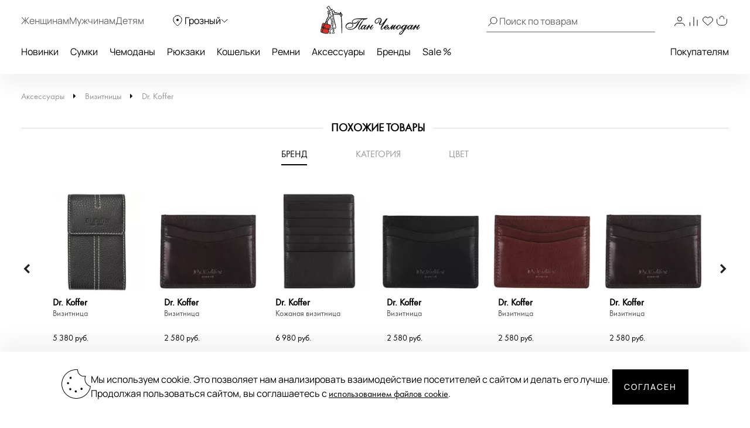

--- FILE ---
content_type: text/html; charset=UTF-8
request_url: https://grozniy.panchemodan.ru/catalog/aksessuary/vizitnici/100099392/
body_size: 41394
content:
<!DOCTYPE html><html><head
itemscope itemtype="http://schema.org/WPHeader">
 <script type="text/javascript" >(function(m,e,t,r,i,k,a){m[i]=m[i]||function(){(m[i].a=m[i].a||[]).push(arguments)};
        m[i].l=1*new Date();
        for (var j = 0; j < document.scripts.length; j++) {if (document.scripts[j].src === r) { return; }}
        k=e.createElement(t),a=e.getElementsByTagName(t)[0],k.async=1,k.src=r,a.parentNode.insertBefore(k,a)})
      (window, document, "script", "https://mc.yandex.ru/metrika/tag.js", "ym");

      ym(10154383, "init", {
        clickmap:true,
        trackLinks:true,
        accurateTrackBounce:true,
        webvisor:true,
        ecommerce:"dataLayer"
      });</script> <noscript><div><img
src="https://mc.yandex.ru/watch/10154383" style="position:absolute; left:-9999px;" alt="" /></div></noscript>
 <script src="https://analytics.ahrefs.com/analytics.js" data-key="ENkjpjdcRgM5G1+bkYLAgA" async></script> <meta
http-equiv="Content-Type" content="text/html; charset=UTF-8"><title
itemprop="headline">Кожаная визитница Dr. Koffer  X510455-41-12 - 2000558393430 красный натуральная кожа 13,5 x 9,5 x 1,5 Цена 6980 руб.  купить в интернет-магазине PanChemodan.ru в Грозном</title><meta
name="theme-color" content="#000"><meta
itemprop="description" name="description" content="Кожаная визитница Dr. Koffer  X510455-41-12 - 2000558393430 красный натуральная кожа 13,5 x 9,5 x 1,5 купить по низкой цене в интернет-магазине PanChemodan.ru &#9742; 8 (800) 505-20-71 "><meta
name="og:title" content="Кожаная визитница Dr. Koffer  X510455-41-12 - 2000558393430 красный натуральная кожа 13,5 x 9,5 x 1,5 Цена 6980 руб.  купить в интернет-магазине PanChemodan.ru в Грозном" /><meta
name="og:description" content="Кожаная визитница Dr. Koffer  X510455-41-12 - 2000558393430 красный натуральная кожа 13,5 x 9,5 x 1,5 купить по низкой цене в интернет-магазине PanChemodan.ru &#9742; 8 (800) 505-20-71 " /><meta
name="og:type" content="website" /><meta
name="og:image" content="https://grozniy.panchemodan.ru/upload/iblock/8b1/672bxv2daf0abuo1rxl5g7lyck4fazol.jpg" /><meta
name="og:url" content="https://grozniy.panchemodan.ru/catalog/aksessuary/vizitnici/100099392/" /><link
href="/bitrix/js/ui/design-tokens/dist/compatibility.min.css?1666820622397" type="text/css"  rel="stylesheet" /><link
href="/bitrix/js/ui/fonts/opensans/ui.font.opensans.min.css?16668206222320" type="text/css"  rel="stylesheet" /><link
href="/bitrix/js/main/popup/dist/main.popup.bundle.min.css?166682067525046" type="text/css"  rel="stylesheet" /><link
href="/bitrix/cache/css/s1/panchemodan_mobile/page_9e2a7cb804e7c7a34e0d37dac34c120f/page_9e2a7cb804e7c7a34e0d37dac34c120f_v1.css?1762115404103743" type="text/css"  rel="stylesheet" /><link
href="/bitrix/cache/css/s1/panchemodan_mobile/template_f21c0f274840a714b4efcff9b5acb00e/template_f21c0f274840a714b4efcff9b5acb00e_v1.css?1762115402516147" type="text/css"  data-template-style="true" rel="stylesheet" /> <script type="text/javascript">if(!window.BX)window.BX={};if(!window.BX.message)window.BX.message=function(mess){if(typeof mess==='object'){for(let i in mess) {BX.message[i]=mess[i];} return true;}};</script> <script type="text/javascript">(window.BX||top.BX).message({'JS_CORE_LOADING':'Загрузка...','JS_CORE_NO_DATA':'- Нет данных -','JS_CORE_WINDOW_CLOSE':'Закрыть','JS_CORE_WINDOW_EXPAND':'Развернуть','JS_CORE_WINDOW_NARROW':'Свернуть в окно','JS_CORE_WINDOW_SAVE':'Сохранить','JS_CORE_WINDOW_CANCEL':'Отменить','JS_CORE_WINDOW_CONTINUE':'Продолжить','JS_CORE_H':'ч','JS_CORE_M':'м','JS_CORE_S':'с','JSADM_AI_HIDE_EXTRA':'Скрыть лишние','JSADM_AI_ALL_NOTIF':'Показать все','JSADM_AUTH_REQ':'Требуется авторизация!','JS_CORE_WINDOW_AUTH':'Войти','JS_CORE_IMAGE_FULL':'Полный размер'});</script> <script type="text/javascript" src="/bitrix/js/main/core/core.min.js?1666820672220555"></script> <script>BX.setJSList(['/bitrix/js/main/core/core_ajax.js','/bitrix/js/main/core/core_promise.js','/bitrix/js/main/polyfill/promise/js/promise.js','/bitrix/js/main/loadext/loadext.js','/bitrix/js/main/loadext/extension.js','/bitrix/js/main/polyfill/promise/js/promise.js','/bitrix/js/main/polyfill/find/js/find.js','/bitrix/js/main/polyfill/includes/js/includes.js','/bitrix/js/main/polyfill/matches/js/matches.js','/bitrix/js/ui/polyfill/closest/js/closest.js','/bitrix/js/main/polyfill/fill/main.polyfill.fill.js','/bitrix/js/main/polyfill/find/js/find.js','/bitrix/js/main/polyfill/matches/js/matches.js','/bitrix/js/main/polyfill/core/dist/polyfill.bundle.js','/bitrix/js/main/core/core.js','/bitrix/js/main/polyfill/intersectionobserver/js/intersectionobserver.js','/bitrix/js/main/lazyload/dist/lazyload.bundle.js','/bitrix/js/main/polyfill/core/dist/polyfill.bundle.js','/bitrix/js/main/parambag/dist/parambag.bundle.js']);
BX.setCSSList(['/bitrix/js/main/lazyload/dist/lazyload.bundle.css','/bitrix/js/main/parambag/dist/parambag.bundle.css']);</script> <script type="text/javascript">(window.BX||top.BX).message({'LANGUAGE_ID':'ru','FORMAT_DATE':'DD.MM.YYYY','FORMAT_DATETIME':'DD.MM.YYYY HH:MI:SS','COOKIE_PREFIX':'BITRIX_SM','SERVER_TZ_OFFSET':'10800','UTF_MODE':'Y','SITE_ID':'s1','SITE_DIR':'/','USER_ID':'','SERVER_TIME':'1762117458','USER_TZ_OFFSET':'0','USER_TZ_AUTO':'Y','bitrix_sessid':'6c7a6347a6e960e9b95194e8e52afec5'});</script> <script type="text/javascript" src="/bitrix/js/main/jquery/jquery-3.6.0.min.js?166682064089501"></script> <script type="text/javascript" src="/bitrix/js/main/popup/dist/main.popup.bundle.min.js?166682064064063"></script> <script type="text/javascript">BX.setJSList(['/bitrix/templates/panchemodan_mobile/AddOn/jquery/plugins/fancybox/jquery.fancybox.min.js','/bitrix/templates/panchemodan_mobile/components/pan/catalog/pan_catalog/pan/catalog.element/desktop/script.js','/bitrix/templates/panchemodan_mobile/frontend/dist/productcard/script.js','/bitrix/templates/panchemodan_mobile/frontend/dist/layout/script.js','/bitrix/templates/panchemodan_mobile/AddOn/js/slider/jquery-ui-1.10.3.slider.min.js','/bitrix/templates/panchemodan_mobile/AddOn/jquery/plugins/jquery.ui.touch.punch.min.js','/bitrix/templates/panchemodan_mobile/asset/js/main.js','/bitrix/templates/panchemodan_mobile/AddOn/jquery/plugins/jquery.mousewheel.min.js','/bitrix/templates/panchemodan_mobile/AddOn/jquery/plugins/jquery.timers.min.js','/bitrix/templates/panchemodan_mobile/AddOn/jquery/plugins/jquery.cookies.min.js','/bitrix/templates/panchemodan_mobile/AddOn/jquery/plugins/jquery.inputmask.bundle.min.js','/bitrix/templates/panchemodan_mobile/AddOn/jquery/plugins/slick/slick.min.js','/bitrix/templates/panchemodan_mobile/AddOn/scripts/script.min.js','/bitrix/templates/panchemodan_mobile/AddOn/jquery/plugins/scroll/perfect-scrollbar.min.js','/bitrix/templates/panchemodan_mobile/AddOn/script_local.js','/bitrix/templates/panchemodan_mobile/AddOn/jquery/80port/80Port.js','/bitrix/templates/panchemodan_mobile/AddOn/jquery/plugins/form.min.js','/bitrix/templates/panchemodan_mobile/AddOn/scripts/check_rutines.js','/bitrix/templates/panchemodan_mobile/AddOn/scripts/check_rutines3.js','/bitrix/templates/panchemodan_mobile/AddOn/script_catalog.js','/bitrix/templates/panchemodan_mobile/AddOn/jquery/jqzoom/cloud-zoom.1.0.2.min.js','/bitrix/templates/panchemodan_mobile/AddOn/jquery/gallery/Gallery80Port.min.js','/bitrix/templates/panchemodan_mobile/AddOn/script_goods.js','/bitrix/templates/panchemodan_mobile/AddOn/menu/menu2.js','/bitrix/templates/panchemodan_mobile/AddOn/scripts/script_frame.js','/bitrix/templates/panchemodan_mobile/AddOn/jquery/plugins/prettyPhoto/prettyPhoto.js','/bitrix/templates/panchemodan_mobile/AddOn/bootstrap.min.js','/bitrix/templates/panchemodan_mobile/AddOn/bootstrap3-typeahead.min.js','/bitrix/templates/panchemodan_mobile/asset/js/lib/jquery.lazy.min.js','/bitrix/templates/panchemodan_mobile/asset/js/lib/jquery.lazy.picture.min.js','/bitrix/templates/panchemodan_mobile/asset/js/lib/swiped-events.js','/bitrix/templates/panchemodan_mobile/asset/vue/vue.min.js','/bitrix/templates/panchemodan_mobile/asset/js/lib/axios.min.js','/bitrix/templates/panchemodan_mobile/asset/js/lib/disableBodyScroll.js','/local/components/intensa/popup/templates/.default/script.js']);</script> <script type="text/javascript">BX.setCSSList(['/bitrix/templates/panchemodan_mobile/components/pan/catalog/pan_catalog/style.css','/bitrix/templates/panchemodan_mobile/AddOn/jquery/plugins/fancybox/jquery.fancybox.min.css','/bitrix/templates/panchemodan_mobile/components/pan/catalog/pan_catalog/pan/catalog.element/desktop/style.css','/bitrix/templates/panchemodan_mobile/frontend/dist/productcard/style.css','/bitrix/templates/panchemodan_mobile/frontend/dist/layout/style.css','/bitrix/templates/panchemodan_mobile/AddOn/bootstrap.min.css','/bitrix/templates/panchemodan_mobile/template_catalog.css','/bitrix/templates/panchemodan_mobile/template_styles_old.css','/bitrix/templates/panchemodan_mobile/AddOn/js/slider/slider_price.min.css','/bitrix/templates/panchemodan_mobile/AddOn/jquery/jqzoom/cloud-zoom.css','/bitrix/templates/panchemodan_mobile/AddOn/menu/menu2.css','/bitrix/templates/panchemodan_mobile/AddOn/jquery/plugins/prettyPhoto/css/prettyPhoto.css','/bitrix/templates/panchemodan_mobile/AddOn/jquery/plugins/slick/slick.css','/bitrix/templates/panchemodan_mobile/components/bitrix/breadcrumb/bread/style.css','/local/components/intensa/popup/templates/.default/style.css','/bitrix/templates/panchemodan_mobile/styles.css','/bitrix/templates/panchemodan_mobile/template_styles.css']);</script> <script type="text/javascript"  src="/bitrix/cache/js/s1/panchemodan_mobile/template_7239b4dc3a32b8c46df6bfdb3585c469/template_7239b4dc3a32b8c46df6bfdb3585c469_v1.js?17621154021865559"></script> <script type="text/javascript"  src="/bitrix/cache/js/s1/panchemodan_mobile/page_36600338e7c33d314b614e12ef2a9929/page_36600338e7c33d314b614e12ef2a9929_v1.js?1762115404113216"></script> <script>document.addEventListener('bxYapayFactoryInit', function(evt) {
	const factory = evt.detail.factory;
	const containerId = '#' + factory.getOption('containerId');
	let initialized = false;
	let cart;

	if (containerId !== '#yandexpay-basket' || typeof axios !== 'function') { return; }

	factory.setOptions({
		event: 'bxYapayBasketFlyInit',
		eventConfig: {
			strict: true,
			plain: true,
		}
	});

	axios.interceptors.request.use(function (config) {
		const url = config.url;

		if (typeof url === 'string' && url.indexOf('/local/api/cart/') === 0) {
			if (initialized) {
				cart && cart.delayChangeBasket();
			} else {
				initialized = true;

				document.dispatchEvent(new CustomEvent('bxYapayBasketFlyInit'));
				document.addEventListener('bxYapayCartInit', function(evt) {
					const evtCart = evt.detail.cart;
					const containerId = '#' + evtCart.getOption('containerId');

					cart = evtCart;
				});
			}
		}

		return config;
	});

});</script><style>#yandexpay-basket.bx-yapay-drawer-container {   
 margin: 0 0 10px;
 min-height: 166px;
}

#yandexpay-basket .bx-yapay-divider {
 margin-bottom: 15px;
}</style><style>.bx-yapay-drawer-container{
	height: auto;
	margin-bottom: 20px;
	display: block !important;
}

.bx-yapay-drawer.alert {
    margin-bottom: 20px;
    padding: 15px;
    border: 0;
    border-radius: 1px;
    font-size: 14px;
}

.bx-yapay-drawer .alert.alert-danger {
    border-color: #ebccd1;
    background-color: #f2dede;
    color: #a94442;
}

.bx-yapay-drawer.alert.alert-success {
    border-color: #d6e9c6;
    background-color: #dff0d8;
    color: #3c763d;
}

/*loader*/
.bx-yapay-skeleton-load.bx-yapay-skeleton-loading-circle,
.bx-yapay-skeleton-load.bx-yapay-skeleton-loading-circle-right,
.bx-yapay-skeleton-load.bx-yapay-skeleton-loading-circle-info {
	min-height: 32px;
	min-width: 32px;
	width: unset;
	border-radius: 50%;
}

.bx-yapay-skeleton-load.bx-yapay-skeleton-loading-circle-info {
	min-height: 24px;
	min-width: 24px;
}

.bx-yapay-skeleton-load.bx-yapay-skeleton-loading-circle-right {
	margin-left: auto;
}

.bx-yapay-skeleton-load.bx-yapay-skeleton-loading-ellipse-preview {
	margin-right: auto;
	min-height: 30px;
	width: unset;
	min-width: 95px;
	border-radius: 22px;
}

.bx-yapay-skeleton-load.bx-yapay-skeleton-loading-ellipse,
.bx-yapay-skeleton-load.bx-yapay-skeleton-loading-ellipse-selected {
	height: 24px;
	min-height: 24px;
	min-width: 42px;
	width: unset;
	border-radius: 12px;
}

.bx-yapay-skeleton-load.bx-yapay-skeleton-loading-ellipse:after,
.bx-yapay-skeleton-load.bx-yapay-skeleton-loading-ellipse-selected:after {
	height: 18px;
	min-height: 18px;
	min-width: 18px;
	border-radius: 50%;
	opacity: .5;
	content: "";
	position: absolute;
	left: 3px;
	top: 3px;
	background: white;
}

.bx-yapay-skeleton-load.bx-yapay-skeleton-loading-ellipse-selected:after {
	left: unset;
	right: 3px;
}

.bx-yapay-skeleton-load.bx-yapay-skeleton-loading-line {
	height: 20px;
	min-height: 20px;
	width: 100%;
	border-radius: 0;
	margin: 0 16px;
}

.bx-yapay-skeleton-load.bx-yapay-skeleton-loading-button,
.bx-yapay-skeleton-load.bx-yapay-skeleton-loading-description {
	width: 100%;
	min-width: 100px;
	height: 48px;
	min-height: 48px;
	z-index: 2;
	border-bottom: 1px solid white;
}

.bx-yapay-skeleton-load.bx-yapay-skeleton-loading-description {
	z-index: 1;
	top: -4px;
	height: 36px;
	min-height: 36px;
	width: -moz-available;          /* WebKit ignore */
	width: -webkit-fill-available;  /* Mozilla ignore */
	width: fill-available;
	opacity: .5;
}

.bx-yapay-skeleton-divider {
	margin-left: 50px;
	background: #dcdcdd;
	height: 1px;
}

.bx-yapay-skeleton-user.bx-yapay-skeleton-split {
	margin: 14px 0;
}

.bx-yapay-skeleton-user.bx-yapay-skeleton-split-plan {
	margin: 20px 0;
	padding: 0;
}

.bx-yapay-skeleton-user {
	display: flex;
	align-items: center;
	margin-bottom: 18px;
}

.bx-yapay-skeleton-split-plan-list {
	display: flex;
	padding: 0;
	width: 100%;
}

.bx-yapay-skeleton-user .bx-yapay-skeleton-split-plan-item:first-child {
	width: 30%;
	margin: 0 5px 0 0;
}

.bx-yapay-skeleton-user .bx-yapay-skeleton-split-plan-item:last-child {
	width: 70%;
	margin-right: 0;
}

.bx-yapay-skeleton-split-plan-item-group {
	display: flex;
}

.bx-yapay-skeleton-user .bx-yapay-skeleton-split-plan-pay-date {
	margin-top: 8px;
	min-height: 18px;
	height: 18px;
}

.bx-yapay-skeleton-load.bx-yapay-skeleton-loading-split-plan-payline {
	width: 100%;
	min-width: auto;
	height: 6px;
	min-height: 6px;
	margin: 0 5px 0 0;
}

.bx-yapay-skeleton-load.bx-yapay-skeleton-loading-split-plan-payline:last-child {
	margin-right: 0;
}

.bx-yapay-skeleton-load.bx-yapay-skeleton-loading-split-plan-pay {
	width: 50%;
	min-width: auto;
	height: 25px;
	min-height: 25px;
	margin-top: 8px;
}

.bx-yapay-skeleton-load.bx-yapay-skeleton-loading-split-plan-plans {
	height: 36px;
	width: 100%;
	margin-bottom: 20px;
}

.bx-yapay-skeleton-load.bx-yapay-skeleton-loading-split-plan-plans:after {
	background-color: white;
	content: "";
	border-radius: 8px;
	bottom: 4px;
	top: 4px;
	right: 4px;
	opacity: .5;
	position: absolute;
	width: 33%;
}

.bx-yapay-skeleton-load.bx-yapay-skeleton-loading-split-plan-pay-now {
	width: 30%;
	height: 24px;
	/*margin-top: 20px;*/
}

.bx-yapay-skeleton-load.bx-yapay-skeleton-loading-split-fee {
	height: 18px;
	width: 22%;
	margin-bottom: 20px;
}

.bx-yapay-skeleton-loading {
	box-sizing: border-box;
}

.yapay-display--button .bx-yapay-skeleton-loading {
	height: 54px;
	width: 282px;
	display: inline-block;
}

.yapay-display--widget .bx-yapay-skeleton-loading {
	width: 100%;
	min-width: 100px;
	padding: 20px;
	text-align: left;
}

.yapay-behavior--payment.yapay-display--widget .bx-yapay-skeleton-loading {
	padding: 16px;
}

.yapay-behavior--payment .bx-yapay-skeleton-user.bx-yapay-skeleton-split {
	margin-top: 0;
}

.yapay-display--widget .bx-yapay-skeleton-loading.bx-yapay-skeleton-type-mini {
	padding: 0;
}

.bx-yapay-skeleton-load {
	display: block;
	vertical-align: top;
	box-sizing: border-box;
	border-radius: 8px;
	position: relative;
	background: #dcdcdd;
	user-select: none;
	overflow: hidden;
	width: 100%;
	height: 100%;
}

.bx-yapay-skeleton-load:before {
	content: '';
	display: block;
	height: 100%;
	width: 100%;
	position: absolute;
	top: 0;
	left: 0;
	background:  linear-gradient(90deg, transparent, rgba(255, 255, 255, 0.5), transparent);
	animation: bx-yapay-skeleton-load 1.2s linear infinite;
}

@keyframes bx-yapay-skeleton-load {
	0% {
		transform: translateX(-100%);
	}

	100% {
		transform: translateX(100%);
	}
}

/*widget width max*/
.yapay-width--max .bx-yapay-skeleton-loading,
.yapay-width--max .bx-yapay-divider{
	width: 100%;
	min-width: 100px;
}

/*divider*/
.bx-yapay-divider {
	display: inline-flex;
	align-items: center;
	min-width: 282px;
	box-sizing: border-box;
	margin-bottom: 15px;
	color: #9397ad;
	font-size: 16px;
	line-height: initial;
	text-align: center;
	padding-left: 15px;
	padding-right: 15px;
	overflow-wrap: anywhere;
}

.bx-yapay-divider__corner {
	flex: auto 1 1;
	height: 1px;
	position: relative;
	background: #d0d4e0;
}

.bx-yapay-divider__corner:after {
	content: '';
	width: 5px;
	height: 5px;
	border-radius: 100%;
	position: absolute;
	left: 0;
	top: -2px;
	background: #d0d4e0;
}

.bx-yapay-divider__corner.at--right:after {
	left: auto;
	right: 0;
}

.bx-yapay-divider__text {
	flex: auto 0 1;
	padding: 0 10px;
}

/*divider for widget type*/
.yapay-display--widget .bx-yapay-divider {
	margin-bottom: 0;
	padding-left: 30px;
	padding-right: 30px;
}

.yapay-display--widget.mini .bx-yapay-divider {
	margin-bottom: 20px;
}</style><script type="text/javascript" src="/bitrix/js/yandexpaypay/widget/build/widget.js?172009025861947"></script> <style>/*basket*/
.yapay-behavior--basket{
	margin-top: 10px;
	margin-bottom: 0;
	text-align: right;
}

@media screen and (max-width: 767px), projection and (max-width: 767px), tv and (max-width: 767px), handheld and (max-width: 767px) {
	.yapay-behavior--basket .ya-pay-button,
	.yapay-behavior--basket .bx-yapay-divider,
	.yapay-behavior--basket .bx-yapay-skeleton-loading{
		width: 100% !important;
		min-width: 100px;
	}
}

/*order*/
.yapay-behavior--order{
	margin-bottom: 0;
	margin-top: 10px;
}</style><script type="text/javascript" src="/bitrix/js/yandexpaypay/solution/eshopbootstrap/build/solution.js?16832088645437"></script> <script>(function() {
				let ready = false;

if (test() && false) {
	run();
} else {
	waitTimeout();
	waitReady();
}

function waitReady() {
	// BX

	if (typeof BX !== 'undefined' && BX.ready != null) {
		BX.ready(onReady);
	}

	// jQuery

	if (typeof $ === 'function' && $.fn != null && $.fn.ready != null) {
		$(onReady);
	}

	// plain

	if (document.readyState === 'complete' || document.readyState === 'interactive') {
		setTimeout(onReady, 1);
	} else {
		document.addEventListener('DOMContentLoaded', onReady);
	}
}

function onReady() {
	if (ready) { return; }

	if (test()) {
		ready = true;
		run();
	}
}

function waitTimeout() {
	if (ready) { return; }

	if (test()) {
		ready = true;
		run();
		return;
	}

	setTimeout(waitTimeout, 500);
}

function test() {
	return (
		typeof BX !== 'undefined'
		&& BX.YandexPay != null
		&& BX.YandexPay.Factory != null
	);
}
				function run() {
					const factory = new BX.YandexPay.Factory({"mode":"basket","solution":"EshopBootstrap","useDivider":false,"displayType":"Widget","displayParameters":{"TYPE_WIDGET":"Compact","WIDTH_TYPE_WIDGET":"","BUTTON_THEME_WIDGET":"BLACK","BORDER_RADIUS_TYPE_WIDGET":"OWN","BORDER_RADIUS_VALUE_WIDGET":"30"},"label":"\u0438\u043b\u0438 \u0447\u0435\u0440\u0435\u0437 \u042f\u043d\u0434\u0435\u043a\u0441","containerId":"yandexpay-basket","preserve":true});
					const selector = '#cartPanelApp .checkout:media(min-width: 700px)';
					const position = 'afterend';
	
					factory.inject(selector, position)
						.then((widget) => {
							widget.setOptions({"env":"PRODUCTION","merchantId":"e6a3cd4b-4377-4388-aa9f-ed77fcf2cf09","merchantName":null,"gateway":"rest","isRest":true,"gatewayMerchantId":null,"useEmail":true,"useName":true,"usePhone":true,"purchaseUrl":"https:\/\/grozniy.panchemodan.ru\/bitrix\/tools\/yandexpay.pay\/purchase.php","restUrl":"https:\/\/grozniy.panchemodan.ru\/bitrix\/services\/yandexpay.pay\/trading\/","notifyUrl":null,"siteUrl":"https:\/\/grozniy.panchemodan.ru","successUrl":"\/personal\/order\/","productId":null,"products":null,"checkAvailable":true,"checkValidate":true,"siteId":"s1","setupId":1,"paySystemId":28,"paymentCash":null,"mode":"basket","solution":"EshopBootstrap","userGroup":2,"currencyCode":"RUB","useDivider":false,"textDivider":null,"displayType":"Widget","displayParameters":{"TYPE_WIDGET":"Compact","WIDTH_TYPE_WIDGET":"","BUTTON_THEME_WIDGET":"BLACK","BORDER_RADIUS_TYPE_WIDGET":"OWN","BORDER_RADIUS_VALUE_WIDGET":"30"},"jsContent":"document.addEventListener(\u0027bxYapayFactoryInit\u0027, function(evt) {\r\n\tconst factory = evt.detail.factory;\r\n\tconst containerId = \u0027#\u0027 + factory.getOption(\u0027containerId\u0027);\r\n\tlet initialized = false;\r\n\tlet cart;\r\n\r\n\tif (containerId !== \u0027{$container}\u0027 || typeof axios !== \u0027function\u0027) { return; }\r\n\r\n\tfactory.setOptions({\r\n\t\tevent: \u0027bxYapayBasketFlyInit\u0027,\r\n\t\teventConfig: {\r\n\t\t\tstrict: true,\r\n\t\t\tplain: true,\r\n\t\t}\r\n\t});\r\n\r\n\taxios.interceptors.request.use(function (config) {\r\n\t\tconst url = config.url;\r\n\r\n\t\tif (typeof url === \u0027string\u0027 \u0026\u0026 url.indexOf(\u0027\/local\/api\/cart\/\u0027) === 0) {\r\n\t\t\tif (initialized) {\r\n\t\t\t\tcart \u0026\u0026 cart.delayChangeBasket();\r\n\t\t\t} else {\r\n\t\t\t\tinitialized = true;\r\n\r\n\t\t\t\tdocument.dispatchEvent(new CustomEvent(\u0027bxYapayBasketFlyInit\u0027));\r\n\t\t\t\tdocument.addEventListener(\u0027bxYapayCartInit\u0027, function(evt) {\r\n\t\t\t\t\tconst evtCart = evt.detail.cart;\r\n\t\t\t\t\tconst containerId = \u0027#\u0027 + evtCart.getOption(\u0027containerId\u0027);\r\n\r\n\t\t\t\t\tcart = evtCart;\r\n\t\t\t\t});\r\n\t\t\t}\r\n\t\t}\r\n\r\n\t\treturn config;\r\n\t});\r\n\r\n});","cssContent":"{$container}.bx-yapay-drawer-container {   \r\n margin: 0 0 10px;\r\n min-height: 166px;\r\n}\r\n\r\n{$container} .bx-yapay-divider {\r\n margin-bottom: 15px;\r\n}"});
							widget.cart();
						})
						.catch((error) => {
							console.warn(error);
						});
				}
			})();</script> <script>document.addEventListener('bxYapayFactoryInit', function(evt) {
	const factory = evt.detail.factory;
	const containerId = '#' + factory.getOption('containerId');
	let initialized = false;
	let cart;

	if (containerId !== '#yandexpay-basket-1' || typeof axios !== 'function') { return; }

	factory.setOptions({
		event: 'bxYapayBasketFlyInit',
		eventConfig: {
			strict: true,
			plain: true,
		}
	});

	axios.interceptors.request.use(function (config) {
		const url = config.url;

		if (typeof url === 'string' && url.indexOf('/local/api/cart/') === 0) {
			if (initialized) {
				cart && cart.delayChangeBasket();
			} else {
				initialized = true;

				document.dispatchEvent(new CustomEvent('bxYapayBasketFlyInit'));
				document.addEventListener('bxYapayCartInit', function(evt) {
					const evtCart = evt.detail.cart;
					const containerId = '#' + evtCart.getOption('containerId');

					cart = evtCart;
				});
			}
		}

		return config;
	});

});</script><style>#yandexpay-basket-1.bx-yapay-drawer-container {   
 margin: 0 0 15px;
}</style> <script>(function() {
				let ready = false;

if (test() && false) {
	run();
} else {
	waitTimeout();
	waitReady();
}

function waitReady() {
	// BX

	if (typeof BX !== 'undefined' && BX.ready != null) {
		BX.ready(onReady);
	}

	// jQuery

	if (typeof $ === 'function' && $.fn != null && $.fn.ready != null) {
		$(onReady);
	}

	// plain

	if (document.readyState === 'complete' || document.readyState === 'interactive') {
		setTimeout(onReady, 1);
	} else {
		document.addEventListener('DOMContentLoaded', onReady);
	}
}

function onReady() {
	if (ready) { return; }

	if (test()) {
		ready = true;
		run();
	}
}

function waitTimeout() {
	if (ready) { return; }

	if (test()) {
		ready = true;
		run();
		return;
	}

	setTimeout(waitTimeout, 500);
}

function test() {
	return (
		typeof BX !== 'undefined'
		&& BX.YandexPay != null
		&& BX.YandexPay.Factory != null
	);
}
				function run() {
					const factory = new BX.YandexPay.Factory({"mode":"basket","solution":"EshopBootstrap","useDivider":false,"displayType":"Button","displayParameters":{"VARIANT_BUTTON":"BLACK","WIDTH_BUTTON":"MAX","HEIGHT_TYPE_BUTTON":"","BORDER_RADIUS_TYPE_BUTTON":"OWN","BORDER_RADIUS_VALUE_BUTTON":"30"},"label":"\u0438\u043b\u0438 \u0447\u0435\u0440\u0435\u0437 \u042f\u043d\u0434\u0435\u043a\u0441","containerId":"yandexpay-basket-1","preserve":true});
					const selector = '#cartPanelApp .checkout:media(max-width: 700px)';
					const position = 'afterend';
	
					factory.inject(selector, position)
						.then((widget) => {
							widget.setOptions({"env":"PRODUCTION","merchantId":"e6a3cd4b-4377-4388-aa9f-ed77fcf2cf09","merchantName":null,"gateway":"rest","isRest":true,"gatewayMerchantId":null,"useEmail":true,"useName":true,"usePhone":true,"purchaseUrl":"https:\/\/grozniy.panchemodan.ru\/bitrix\/tools\/yandexpay.pay\/purchase.php","restUrl":"https:\/\/grozniy.panchemodan.ru\/bitrix\/services\/yandexpay.pay\/trading\/","notifyUrl":null,"siteUrl":"https:\/\/grozniy.panchemodan.ru","successUrl":"\/personal\/order\/","productId":null,"products":null,"checkAvailable":true,"checkValidate":true,"siteId":"s1","setupId":1,"paySystemId":28,"paymentCash":null,"mode":"basket","solution":"EshopBootstrap","userGroup":2,"currencyCode":"RUB","useDivider":false,"textDivider":null,"displayType":"Button","displayParameters":{"VARIANT_BUTTON":"BLACK","WIDTH_BUTTON":"MAX","HEIGHT_TYPE_BUTTON":"","BORDER_RADIUS_TYPE_BUTTON":"OWN","BORDER_RADIUS_VALUE_BUTTON":"30"},"jsContent":"document.addEventListener(\u0027bxYapayFactoryInit\u0027, function(evt) {\r\n\tconst factory = evt.detail.factory;\r\n\tconst containerId = \u0027#\u0027 + factory.getOption(\u0027containerId\u0027);\r\n\tlet initialized = false;\r\n\tlet cart;\r\n\r\n\tif (containerId !== \u0027{$container}\u0027 || typeof axios !== \u0027function\u0027) { return; }\r\n\r\n\tfactory.setOptions({\r\n\t\tevent: \u0027bxYapayBasketFlyInit\u0027,\r\n\t\teventConfig: {\r\n\t\t\tstrict: true,\r\n\t\t\tplain: true,\r\n\t\t}\r\n\t});\r\n\r\n\taxios.interceptors.request.use(function (config) {\r\n\t\tconst url = config.url;\r\n\r\n\t\tif (typeof url === \u0027string\u0027 \u0026\u0026 url.indexOf(\u0027\/local\/api\/cart\/\u0027) === 0) {\r\n\t\t\tif (initialized) {\r\n\t\t\t\tcart \u0026\u0026 cart.delayChangeBasket();\r\n\t\t\t} else {\r\n\t\t\t\tinitialized = true;\r\n\r\n\t\t\t\tdocument.dispatchEvent(new CustomEvent(\u0027bxYapayBasketFlyInit\u0027));\r\n\t\t\t\tdocument.addEventListener(\u0027bxYapayCartInit\u0027, function(evt) {\r\n\t\t\t\t\tconst evtCart = evt.detail.cart;\r\n\t\t\t\t\tconst containerId = \u0027#\u0027 + evtCart.getOption(\u0027containerId\u0027);\r\n\r\n\t\t\t\t\tcart = evtCart;\r\n\t\t\t\t});\r\n\t\t\t}\r\n\t\t}\r\n\r\n\t\treturn config;\r\n\t});\r\n\r\n});","cssContent":"{$container}.bx-yapay-drawer-container {   \r\n margin: 0 0 15px;\r\n}"});
							widget.cart();
						})
						.catch((error) => {
							console.warn(error);
						});
				}
			})();</script> <script type="text/javascript">var _ba = _ba || []; _ba.push(["aid", "28190934ed388df15cbeeda431b6f7fc"]); _ba.push(["host", "grozniy.panchemodan.ru"]); _ba.push(["ad[ct][value]", "[base64]"]);_ba.push(["ad[ct][v]", "1"]);(function() {var ba = document.createElement("script"); ba.type = "text/javascript"; ba.async = true;ba.src = (document.location.protocol == "https:" ? "https://" : "http://") + "bitrix.info/ba.js";var s = document.getElementsByTagName("script")[0];s.parentNode.insertBefore(ba, s);})();</script> <meta
name="google-site-verification" content="YLduNtqUKsMfoupNJ2e81ELD7qsb_lDWvdiP52QyGC8" /><meta
name="google-site-verification" content="YiXc9Y0WpHWLMuy95ixyK8MdS6wrf7HipUS9xL36wqA" /><meta
name="referrer" content="no-referrer-when-downgrade"><link
rel="shortcut icon" href="/favicon.ico" type="image/x-icon"/><link
rel="search" href="/bitrix/templates/panchemodan_mobile/include/opensearch.xml" title="ПанЧемодан" type="application/opensearchdescription+xml" /><meta
http-equiv="X-UA-Compatible" content="IE=edge"><meta
name="viewport" content="width=device-width, initial-scale=1, minimum-scale=1, maximum-scale=1, user-scalable=no"><link
href="/bitrix/templates/panchemodan_mobile/font.css" type="text/css" rel="stylesheet preload" as="style"> <script>BX.message({'SEARCH_GOODS':'Товары','SEARCH_OTHER':'Прочее','FOOTER_COMPANY_ABOUT':'Подробнее о компании','FOOTER_COMPANY_PHONE':'Свяжитесь с нами','YANDEX_COUNTER_ID':'10154383','IS_DEV':false,'DEV_DOMAIN':'www.panchemodan.ru','DELIVERY_5POST_ID':'320'});</script>  <script type="text/javascript">(function(e, x, pe, r, i, me, nt){
            e[i]=e[i]||function(){(e[i].a=e[i].a||[]).push(arguments)},
                me=x.createElement(pe),me.async=1,me.src=r,nt=x.getElementsByTagName(pe)[0],me.addEventListener('error',function(){function cb(t){t=t[t.length-1],'function'==typeof t&&t({flags:{}})};Array.isArray(e[i].a)&&e[i].a.forEach(cb);e[i]=function(){cb(arguments)}}),nt.parentNode.insertBefore(me,nt)})
          (window, document, 'script', 'https://abt.s3.yandex.net/expjs/latest/exp.js', 'ymab');
          ymab('metrika.10154383', 'init'/*, {clientFeatures}, {callback}*/);</script> <script src="https://api.mindbox.ru/scripts/v1/tracker.js" async></script> <script>window.dataLayer = window.dataLayer || [];
            window.dataLayer.push({
              originalLocation: document.location.protocol + '//' +
                                document.location.hostname +
                                document.location.pathname +
                                document.location.search
            });

            mindbox = window.mindbox || function() { mindbox.queue.push(arguments); };
            mindbox.queue = mindbox.queue || [];

            mindbox('create', {
                endpointId: 'panchemodan.ru',
                firebaseMessagingSenderId: '183110197025'
            });</script> <script>// vk pixel
          !function () {
            var t = document.createElement("script");
            t.type = "text/javascript", t.async = !0, t.src = "https://vk.com/js/api/openapi.js?169", t.onload = function () {
              VK.Retargeting.Init("VK-RTRG-1067976-31fA4"), VK.Retargeting.Hit()
            }, document.head.appendChild(t)
          }();
          window.dataLayer = window.dataLayer || [];</script> <script src="//code.jivo.ru/widget/PmCAMTYpBU" async></script> <link
rel="manifest" href="https://api.mindbox.ru/assets/manifest.json"></head><body><div
style='display:none'><template
id="cart-panel"><div><div
class="fade" :class="{opened: showPopup}"></div><div
class="cart-preview-panel" :class="{opened: showPopup}"><div
class="popup_close_location" :class="{discount: cart.discountByCardPay}"></div><div
v-if="cart.items" class="cart-preview-panel-content"><div
class="discount-block" v-if="cart.discountByCardPay"><div
class="discount-block-container">
<span>{{discountTitle}}</span><span
class="sup"><img
:src="discountByCardPayHintImageSrc"><div>{{discountByCardPayHintText}}</div></span></div></div><div
class="content cart-list-content" style="flex: 1"><div
class="cart-list-wrapper"><div
class="cart-list"><div
class="cart-list-item" v-for="(cartItem, index) in cart.items"><div
class="left center"><div
class="img">
<a
:href="cartItem.url"><img
:src="cartItem.picture"></a></div><div
class="clearfix"></div>
<a
class="remove" href="" @click.prevent="remove(cartItem.id, cartItem, cart, index)">Удалить из
корзины</a></div><div
class="left ml12"><div
class="title">
<a
:href="cartItem.url">{{cartItem.brand}}</a></div><div
class="desc"><a
:href="cartItem.url">{{cartItem.title}}</a></div><div
class="left" v-if="cartItem.price > 0"><div
class="quantity"><div>Количество:</div><div
class="quantity-input">
<span
class="minus"
@click="decrease(cartItem.id, cartItem.quantity, cartItem, cart, index)"></span>
<input
type="number" min="1" max="available" name="quantity"
:value="cartItem.quantity"
@keyup="setQuantity(cartItem.id, $event.target.value)">
<span
class="plus"
@click="increase(cartItem.id, cartItem.quantity, cartItem, cart, index)"></span></div></div></div><div
class="left" v-if="cartItem.price > 0"><div
class="price-block"><div>Стоимость:</div><div
class="total">{{cartItem.price | formatPrice}}</div><div
class="total-discount">{{cartItem.oldPrice | formatPrice}}</div></div></div><div
class="left" v-else >Подарок</div></div></div></div></div><div
class="clearfix"></div></div><div
class="footer-block-wrapper"><div
class="promocode-block-wrapper content"><div
class="promocode-block" :class="{success: cart.promocode.value && cart.promocode.success, error:cart.promocode.value && cart.promocode.error, apply: cart.promocode.value || promocodeStatus }"><div
v-if="cart.promocode.error || cart.promocode.success" class="error" @click="resetPromocode()" title="Отменить промокод"></div>
<span
class="title" v-if="cart.promocode.value || promocodeStatus">Промокод</span>
<input
type="text"
name="coupon"
v-model="cart.promocode.value"
placeholder="Промокод"
@keyup="promocodeChanged()"
@focus="activePromocodeBlock(true)"
@blur="activePromocodeBlock(false)"
><div
class="spinner" v-if="applyPromocodeClick"><div
class="bounce1"></div><div
class="bounce2"></div><div
class="bounce3"></div></div>
<input
v-else-if="!applyPromocodeClick && cart.promocode.success" type="button" @click="applyPromocode()" :class="{disabled: cart.promocode.success}" disabled="disabled" value="Активирован">
<input
v-else-if="!applyPromocodeClick && cart.promocode.error" type="button" @click="applyPromocode()" :class="{disabled: cart.promocode.error}"  disabled="disabled" value="Не активирован">
<input
v-else="" type="button" @click="applyPromocode()" value="Применить"></div></div><div
class="info" v-if="cart.overall.price < cart.overall.deliveryLimit">
<span>
Добавьте товаров на {{(cart.overall.deliveryLimit - cart.overall.price) | formatPrice}}  и получите бесплатную доставку
</span></div><div
class="content footer-block"><div
class="total-block"><div
class="sum"><div
class="left"> Общая сумма товаров:</div><div
class="right" v-if="cart.overall.discount">
<span>{{cart.overall.oldPrice | formatPrice}}</span></div><div
class="right no-discount" v-else="">
<span>{{cart.overall.oldPrice | formatPrice}}</span></div></div><div
class="clearfix"></div><div
class="discount" v-if="cart.overall.discount"><div
class="left">Сумма скидки:</div><div
class="right"><span>{{cart.overall.discount | formatPrice}}</span></div></div><div
class="clearfix"></div><div
class="delivery" v-if="cart.overall.freeDelivery"><div
class="left">Доставка:</div><div
class="right">
<span>Бесплатно</span></div></div><div
class="clearfix"></div><div
class="overall"><div
class="left">Итого:</div><div
class="right"><span>{{cart.overall.price | formatPrice}}</span></div></div></div><div><div
class="clearfix"></div>
<a
type="button" class="checkout" href="/personal/cart/">{{checkoutButtonTitle}}</a><div
class="center">
<a
href="#" class="continue" @click="cartPreviewPanel = !cartPreviewPanel">{{continueButtonTitle}}</a></div></div></div></div></div><div
class="cart-preview-panel-content" v-else=""><div
class="cart-empty"><div>Ваша корзина пуста</div></div></div></div></div>
</template> <script>document.addEventListener('DOMContentLoaded', function () {
    Vue.component('cart-panel', {
        template: '#cart-panel',
        data: function () {
            return {
                showPopup: false,
                cartPreviewPanel: true,
                apiPath: '/local/api/cart/',
                cartGetPath: 'get',
                cartChangeQuantityPath: 'quantity',
                cartRemovePath: 'remove',
                cartCouponPath: 'coupon',
                discountTitle: 'Скидка 5% при оплате картой онлайн',
                continueButtonTitle: "Продолжить покупки",
                checkoutButtonTitle: "Оформить заказ",
                available: 100,
                cart: {},
                applyPromocodeClick: false,
                promocodeStatus: false,
                discountByCardPayHintText: 'Cкидка действует только на товары по полной стоимости, кроме брендов Samsonite, American Tourister, Samsonite Red, Wenger, Swissgear',
                discountByCardPayHintImageSrc: '/delivery/img/hint.svg'
            }
        },
        filters: {
            formatPrice: function (price) {
                if (!parseInt(price)) {
                    return "";
                }
                const formatter = new Intl.NumberFormat('ru-RU', {
                    style: 'decimal',
                    minimumFractionDigits: 0
                });
                return formatter.format(price) + ' руб.';
            }
        },
        methods: {
            getCart: function (path, request) {
                axios
                    .post(this.apiPath + path, request)
                    .then((response) => {
                        this.cart = response.data;
                        this.showPopup = true;
                        this.applyPromocodeClick = false;
                    });
            },
            decrease: function (cartItemId, quantity, cartItem, cart, index) {
                let $newQuantity = quantity;
                $newQuantity--;
                if ($newQuantity > 0) {
                    this.getCart(this.cartChangeQuantityPath, {'cartItemId': cartItemId, 'quantity': $newQuantity});
                    dataLayer.push({
                        // 'cartList': cart.cartList,
                        'event': 'removeFromCart',
                        'google_tag_params': {
                            'ecomm_prodid': cart.items[index].productId,
                            'ecomm_pagetype': 'cart',
                            'ecomm_totalvalue': Math.round(cart.items[index].price_1pc)
                        },
                        'ecommerce': {
                            'remove': {
                                'products': [
                                    {
                                        'name': cart.items[index].analitics_name,
                                        'id': cart.items[index].productId,
                                        'price': String(cart.items[index].price_1pc),
                                        'brand': cart.items[index].analitics_brand,
                                        'category': cart.items[index].category,
                                        'quantity': String($newQuantity)
                                    }
                                ]
                            }
                        },
                    });
                }

            },
            increase: function (cartItemId, quantity, cartItem, cart, index) {
                let $newQuantity = quantity;
                $newQuantity++;
                if ($newQuantity < this.available) {
                    this.getCart(this.cartChangeQuantityPath, {'cartItemId': cartItemId, 'quantity': $newQuantity});
                    dataLayer.push({
                        // 'cartList': cart.cartList,
                        'event': 'addToCart',
                        'google_tag_params': {
                            'ecomm_prodid': cart.items[index].productId,
                            'ecomm_pagetype': 'cart',
                            'ecomm_totalvalue': Math.round(cart.items[index].price_1pc)
                        },
                        'ecommerce': {
                            'add': {
                              'products': [
                                {
                                  'name': cart.items[index].analitics_name,
                                  'id': cart.items[index].productId,
                                  'price': String(cart.items[index].price_1pc),
                                  'brand': cart.items[index].analitics_brand,
                                  'category': cart.items[index].category,
                                  'quantity': String($newQuantity)
                                }
                              ]
                            }
                        },
                    });
                }
            },
            setQuantity(cartItemId, quantity) {
                let $newQuantity = quantity;
                if ($newQuantity < 1) {
                    $newQuantity = 1;
                }
                this.getCart(this.cartChangeQuantityPath, {'cartItemId': cartItemId, 'quantity': $newQuantity});
            },
            remove: function (cartItemId, cartItem, cart, index) {
                this.getCart(this.cartRemovePath, {'cartItemId': cartItemId});
                dataLayer.push({
                  // 'cartList': cart.cartList,
                  'event': 'removeFromCart',
                  'google_tag_params': {
                    'ecomm_prodid': cart.items[index].productId,
                    'ecomm_pagetype': 'cart',
                    'ecomm_totalvalue': Math.round(cart.items[index].price_1pc)
                  },
                  'ecommerce': {
                    'remove': {
                      'products': [
                        {
                          'name': cart.items[index].analitics_name,
                          'id': cart.items[index].productId,
                          'price': String(cart.items[index].price_1pc),
                          'brand': cart.items[index].analitics_brand,
                          'category': cart.items[index].category,
                          'quantity': String(cart.items[index].quantity)
                        }
                      ]
                    }
                  },
                });
            },
            applyPromocode: function () {
                this.applyPromocodeClick = true;
                this.getCart(this.cartCouponPath, {'coupon': this.cart.promocode.value});
            },
            promocodeChanged: function () {
                this.cart.promocode.success = false;
                this.cart.promocode.error = false;
            },
            activePromocodeBlock: function (apply) {
                if(apply) {
                    this.promocodeStatus = true;
                } else {
                    this.promocodeStatus = false;
                }
            },
            resetPromocode: function () {
                this.cart.promocode.value = '';
                this.applyPromocode();
            }
        },
        mounted: function () {
            let axios = this.getCart(this.cartGetPath);
        },
    });
});</script> </div>
<noscript>
<img
src="https://vk.com/rtrg?p=VK-RTRG-1067976-31fA4" style="position:fixed; left:-999px;" alt=""/>
</noscript><div
id="panel"></div><div
class="wait" style="position: fixed;width: 100%;height: 100%;z-index: 900;background-color: rgba(0, 0, 0, 0.4);display: none;"><div
class="catalog-loader-container js-catalog-loader" style="z-index: 10;">
<svg
class="order_form_loader" xmlns="http://www.w3.org/2000/svg" xmlns:xlink="http://www.w3.org/1999/xlink" x="0px" y="0px" viewBox="25 25 50 50" xml:space="preserve">
<circle
class="loader_path" cx="50" cy="50" r="20" fill="none" stroke="#fff" stroke-width="3"></circle>
</svg></div></div><header
class="header header__fixed"><div
class="index-container"><div
class="header__wrapper"><div
class="header__left-block"><div
class="mobile-header__icon-burger js-mobile-header-burger"></div><ul
class="header__gender-block"><li>
<a
class="header__gender-block-item" href="/catalog/aksessuary/zhenskie/">
Женщинам
</a></li><li>
<a
class="header__gender-block-item" href="/catalog/aksessuary/muzhskie/">
Мужчинам
</a></li><li>
<a
class="header__gender-block-item header__mobile-hidden" href="/kids/">
Детям
</a>
<a
class="header__gender-block-item header__desktop-hidden" href="/brands/">
Бренды
</a></li></ul><div
class="header__region-block js-region">
<svg
xmlns="http://www.w3.org/2000/svg" width="24" height="24" viewBox="0 0 24 24" fill="none">
<path
d="M19.1998 10.8C19.1998 15.9764 11.9998 21 11.9998 21C11.9998 21 4.7998 15.9764 4.7998 10.8C4.7998 6.82353 8.02335 3.59998 11.9998 3.59998C15.9763 3.59998 19.1998 6.82353 19.1998 10.8Z"
stroke="black"/>
<circle
cx="12" cy="11" r="2" fill="black"/>
</svg>
<span
class="header__region">Грозный</span>
<svg
xmlns="http://www.w3.org/2000/svg" width="12" height="24" viewBox="0 0 12 24" fill="none">
<path
d="M1 10C1.33333 10.3333 4.47222 13.4722 6 15L11 10" stroke="black"/>
</svg></div></div><div
class="header__center-block">
<a
href="/" title="Чемоданы и сумки – ПанЧемодан" class="header__logo"></a></div><div
class="header__right-block"> <script type="application/ld+json">{
              "@context": "https://schema.org",
              "@type": "WebSite",
              "url": "https://www.panchemodan.ru/",
              "potentialAction": {
                "@type": "SearchAction",
                "target": {
                  "@type": "EntryPoint",
                  "urlTemplate": "https://www.panchemodan.ru/search?q={search_term_string}"
                },
                "query-input": "required name=search_term_string"
              }
            }</script> <div
id="searchWidgetApp"></div><div
class="header__icons"><div
id="authWidget"></div><div
class="header__compare-block" rel="nofollow, noindex">
<a
href="/personal/compare/">
<svg
width="24" height="24" viewBox="0 0 24 24" fill="none" xmlns="http://www.w3.org/2000/svg">
<path
d="M5.3999 20.4V13.8" stroke="black"/>
<path
d="M12 20.4L12 4.80005" stroke="black"/>
<path
d="M18 20.4001L18 9.6001" stroke="black"/>
</svg>
</a>
<span
class="header__icon-counter">0</span></div><div
class="header__favorite-block">
<a
href="/personal/wishlist/" rel="nofollow, noindex">
<svg
xmlns="http://www.w3.org/2000/svg" width="24" height="24" viewBox="0 0 24 24" fill="none">
<path
d="M16.5442 4.85405C15.3929 4.67137 14.2181 4.95605 13.2629 5.64922L11.9973 6.56719L10.7307 5.64922C9.7754 4.9582 8.60152 4.67521 7.45143 4.85867C6.30135 5.04213 5.26287 5.67803 4.55037 6.63511C3.83787 7.59218 3.50575 8.79736 3.62256 10.0018C3.73937 11.2063 4.2962 12.3182 5.1781 13.1079L11.9973 19.2L18.8166 13.1079C19.7003 12.3186 20.2587 11.2062 20.3764 10.0007C20.494 8.79511 20.1618 7.58862 19.4486 6.63071C18.7353 5.6728 17.6955 5.03673 16.5442 4.85405Z"
stroke="black"/>
</svg>
</a>
<span
class="header__icon-counter">0</span></div><div
class="header__basket-block">
<a
href="/personal/basket/" rel="nofollow, noindex">
<svg
xmlns="http://www.w3.org/2000/svg" width="24" height="24" viewBox="0 0 24 24" fill="none">
<path
d="M3.59961 8.40002V10.8C3.59961 13.0336 3.59961 14.1503 3.89327 15.0541C4.48678 16.8808 5.91888 18.3129 7.74551 18.9064C8.6493 19.2 9.76607 19.2 11.9996 19.2V19.2C14.2331 19.2 15.3499 19.2 16.2537 18.9064C18.0803 18.3129 19.5124 16.8808 20.1059 15.0541C20.3996 14.1503 20.3996 13.0336 20.3996 10.8V8.40002"
stroke="black"/>
<path
d="M15.5996 8.40002L15.5996 7.20002C15.5996 5.2118 13.9878 3.60002 11.9996 3.60002V3.60002C10.0114 3.60002 8.39961 5.2118 8.39961 7.20002L8.39961 8.40003"
stroke="black"/>
</svg>
</a>
<span
class="header__icon-counter">0</span></div></div></div></div><div
class="header__desktop-menu desktop-menu"><nav
class="desktop-menu__catalog"><ul
class="desktop-menu__list"><li
class="desktop-menu__item">
<a
href="/catalog/new/zhenskie/">Новинки</a></li><li
class="desktop-menu__item">
<a
href="/catalog/sumki/zhenskie/">Сумки</a><div
class="desktop-menu__level2"><div
class="desktop-menu__level2-wrap"><div
class="desktop-menu__level2-content"><ul
class="desktop-menu__level2-list"><li
class="desktop-menu__level2-column-title">
Топ бренды</li><li
class="desktop-menu__level2-item"><a
href="/catalog/sumki/zhenskie/chatte/">Chatte</a></li><li
class="desktop-menu__level2-item"><a
href="/catalog/sumki/zhenskie/cromia/">Cromia</a></li><li
class="desktop-menu__level2-item"><a
href="/catalog/sumki/zhenskie/coccinelle/">Coccinelle</a></li><li
class="desktop-menu__level2-item"><a
href="/catalog/sumki/zhenskie/furla/">Furla</a></li><li
class="desktop-menu__level2-item"><a
href="/catalog/sumki/zhenskie/guess/">Guess</a></li><li
class="desktop-menu__level2-item"><a
href="/catalog/aurelli/?sections=101,55,99,100,84">Aurelli</a></li><li
class="desktop-menu__level2-item"><a
href="/catalog/sumki/zhenskie/michael-kors/">Michael Kors</a></li><li
class="desktop-menu__level2-item"><a
href="/catalog/sumki/zhenskie/carlo-salvatelli/">Carlo Salvatelli</a></li><li
class="desktop-menu__level2-item"><a
href="/catalog/sumki/zhenskie/marino-orlandi/">Marino Orlandi</a></li><li
class="desktop-menu__level2-item"><a
href="/catalog/sumki/zhenskie/pinko/">Pinko</a></li><li
class="desktop-menu__level2-item"><a
href="/catalog/sumki/zhenskie/karl-lagerfeld/">Karl Lagerfeld</a></li><li
class="desktop-menu__level2-item"><a
href="/catalog/sumki/zhenskie/braccialini/">Braccialini</a></li><li
class="desktop-menu__level2-item"><a
href="/catalog/sumki/zhenskie/gironacci/">Gironacci</a></li><li
class="desktop-menu__level2-item"><a
href="/catalog/sumki/zhenskie/sara-burglar/">Sara Burglar</a></li><li
class="desktop-menu__level2-show-all">
<a
href="/brands/?sec=sumki&pol=1" rel="nofollow">Смотреть все</a></li></ul><ul
class="desktop-menu__level2-list"><li
class="desktop-menu__level2-column-title">
Категории</li><li
class="desktop-menu__level2-item"><a
href="/sumki/poyasnie/zhenskie/">Сумки на пояс</a></li><li
class="desktop-menu__level2-item"><a
href="/sumki/cherez-plecho/zhenskie/">Сумки через плечо</a></li><li
class="desktop-menu__level2-item"><a
href="/sumki/clutch/zhenskie/">Клатчи</a></li><li
class="desktop-menu__level2-item"><a
href="/sumki/dlia-smartfona/zhenskie/">Сумки для смартфона</a></li><li
class="desktop-menu__level2-item"><a
href="/sumki/delovie-sumki/zhenskie/">Деловые сумки</a></li><li
class="desktop-menu__level2-item"><a
href="/sumki/klassicheskie/zhenskie/">Классические сумки</a></li><li
class="desktop-menu__level2-item"><a
href="/ryukzaki/transformery/zhenskie/">Сумки трансформеры</a></li><li
class="desktop-menu__level2-item"><a
href="/sumki/na-cepochke/zhenskie/">Сумки на цепочке</a></li><li
class="desktop-menu__level2-item"><a
href="/sumki/model-sedlo/zhenskie/">Сумки-седла</a></li><li
class="desktop-menu__level2-item"><a
href="/sumki/model-tout/zhenskie/">Сумки-тоут</a></li><li
class="desktop-menu__level2-item"><a
href="/sumki/model-hobo/zhenskie/">Сумки-хобо</a></li><li
class="desktop-menu__level2-item"><a
href="/sumki/model-shopper/zhenskie/">Сумки-шопперы</a></li><li
class="desktop-menu__level2-show-all">
<a
href="/catalog/sumki/zhenskie/" rel="nofollow">Смотреть все</a></li></ul><ul
class="desktop-menu__level2-list"><li
class="desktop-menu__level2-column-title">
Размер</li><li
class="desktop-menu__level2-item"><a
href="/catalog/sumki/small-bags/zhenskie/">Маленькие сумочки</a></li><li
class="desktop-menu__level2-item"><a
href="/catalog/sumki/medium-bags/zhenskie/">Средние</a></li><li
class="desktop-menu__level2-item"><a
href="/catalog/sumki/large-bags/zhenskie/">Большие</a></li><li
class="desktop-menu__level2-show-all">
<a
href="/catalog/sumki/zhenskie/" rel="nofollow">Смотреть все</a></li><li
class="desktop-menu__level2-column-title">
ЦВЕТ</li><li
class="desktop-menu__level2-item">
<a
href="/catalog/sumki/zhenskie/belye/">
<span
style="background: #FFE1AF;" class="desktop-menu__level2-item-round"></span>Белые</a></li><li
class="desktop-menu__level2-item">
<a
href="/catalog/sumki/zhenskie/chernye/">
<span
style="background: #000;" class="desktop-menu__level2-item-round"></span>Черные</a></li><li
class="desktop-menu__level2-item">
<a
href="/catalog/sumki/zhenskie/krasnye/">
<span
style="background: #C52626;" class="desktop-menu__level2-item-round"></span>Красные</a></li><li
class="desktop-menu__level2-item">
<a
href="/catalog/sumki/zhenskie/sinie/">
<span
style="background: #2B45A0;" class="desktop-menu__level2-item-round"></span>Синие</a></li><li
class="desktop-menu__level2-item">
<a
href="/catalog/sumki/zhenskie/bezhevye/">
<span
style="background: #FFE1AF;" class="desktop-menu__level2-item-round"></span>Бежевые</a></li><li
class="desktop-menu__level2-item">
<a
href="/catalog/sumki/zhenskie/bordovye/">
<span
style="background: #8A3232;" class="desktop-menu__level2-item-round"></span>Бордовые</a></li><li
class="desktop-menu__level2-item">
<a
href="/catalog/sumki/zhenskie/serye/">
<span
style="background: #B1B1B1;" class="desktop-menu__level2-item-round"></span>Серые</a></li><li
class="desktop-menu__level2-item"><a
href="/catalog/sumki/dizaynerskie/zhenskie/">С принтом</a></li><li
class="desktop-menu__level2-show-all">
<a
href="/catalog/sumki/zhenskie/" rel="nofollow">Смотреть все</a></li></ul><ul
class="desktop-menu__level2-list"><li
class="desktop-menu__level2-column-title">
Материал</li><li
class="desktop-menu__level2-item"><a
href="/catalog/sumki/zhenskie/naturalnaya-kozha/">Натуральная кожа</a></li><li
class="desktop-menu__level2-item"><a
href="/catalog/sumki/zhenskie/pvx/">ПВХ</a></li><li
class="desktop-menu__level2-item"><a
href="/catalog/sumki/zhenskie/tekstil/">Ткань</a></li><li
class="desktop-menu__level2-item"><a
href="/catalog/sumki/zhenskie/ecokozha/">Экокожа</a></li><li
class="desktop-menu__level2-show-all">
<a
href="/catalog/sumki/zhenskie/" rel="nofollow">Смотреть все</a></li><li
class="desktop-menu__level2-item">
<a
href="/catalog/aksessuary/gifts/">
<img
src="/bitrix/templates/panchemodan_mobile/frontend/dist/img/header/menu/gift-card.png" alt="Подарочная карта Панчемодан">
</a></li><li
class="desktop-menu__level2-show-all">
<a
href="/catalog/aksessuary/gifts/" rel="nofollow">Подарочные карты</a></li></ul></div><div
class="desktop-menu__level2-img">
<a
href="/catalog/new/sumki/zhenskie/">
<img
src="/bitrix/templates/panchemodan_mobile/frontend/dist/img/header/menu/sumki-woman.png" alt="Сумки">
</a></div></div></div></li><li
class="desktop-menu__item">
<a
href="/catalog/chemodany/zhenskie/">Чемоданы</a><div
class="desktop-menu__level2"><div
class="desktop-menu__level2-wrap"><div
class="desktop-menu__level2-content"><ul
class="desktop-menu__level2-list"><li
class="desktop-menu__level2-column-title">
Топ бренды</li><li
class="desktop-menu__level2-item"><a
href="/catalog/chemodany/telejki/samsonite/">Samsonite</a></li><li
class="desktop-menu__level2-item"><a
href="/catalog/chemodany/american-tourister/">American Tourister</a></li><li
class="desktop-menu__level2-item"><a
href="/catalog/chemodany/delsey/">Delsey</a></li><li
class="desktop-menu__level2-item"><a
href="/catalog/chemodany/eberhart/">Eberhart</a></li><li
class="desktop-menu__level2-item"><a
href="/catalog/chemodany/echolac/">Echolac</a></li><li
class="desktop-menu__level2-item"><a
href="/catalog/chemodany/stevens/">Stevens</a></li><li
class="desktop-menu__level2-item"><a
href="/catalog/chemodany/bikkembergs/">Bikkembergs</a></li><li
class="desktop-menu__level2-item"><a
href="/catalog/chemodany/telejki/ricardo/">Ricardo</a></li><li
class="desktop-menu__level2-item"><a
href="/catalog/chemodany/piquadro/">Piquadro</a></li><li
class="desktop-menu__level2-item"><a
href="/catalog/chemodany/cerruti-1881/">Cerruti 1881</a></li><li
class="desktop-menu__level2-item"><a
href="/catalog/chemodany/guess/">Guess</a></li><li
class="desktop-menu__level2-item"><a
href="/catalog/chemodany/dkny/">DKNY</a></li><li
class="desktop-menu__level2-show-all">
<a
href="/brands/?sec=chemodany&pol=1" rel="nofollow">Смотреть все</a></li></ul><ul
class="desktop-menu__level2-list"><li
class="desktop-menu__level2-column-title">
Материал</li><li
class="desktop-menu__level2-item"><a
href="/catalog/chemodany/polikarbonat/">Поликарбонат</a></li><li
class="desktop-menu__level2-item"><a
href="/catalog/chemodany/polipropilen/">Полипропилен</a></li><li
class="desktop-menu__level2-item"><a
href="/catalog/chemodany/plastik/">Пластиковые</a></li><li
class="desktop-menu__level2-item"><a
href="/catalog/chemodany/tekstil/">Тканевые</a></li><li
class="desktop-menu__level2-item"><a
href="/catalog/chemodany/curv/">Curv®</a></li><li
class="desktop-menu__level2-item"><a
href="/catalog/chemodany/abs-plastik/">ABS-пластик</a></li><li
class="desktop-menu__level2-show-all">
<a
href="/catalog/chemodany/" rel="nofollow">Смотреть все</a></li></ul><ul
class="desktop-menu__level2-list"><li
class="desktop-menu__level2-column-title">
Размер</li><li
class="desktop-menu__level2-item"><a
href="/catalog/chemodany/55x40x20/">Ручная кладь</a></li><li
class="desktop-menu__level2-item"><a
href="/catalog/chemodany/malenkie/">S маленькие (до 60 см)</a></li><li
class="desktop-menu__level2-item"><a
href="/catalog/chemodany/srednie/">M средние (60-69 см)</a></li><li
class="desktop-menu__level2-item"><a
href="/catalog/chemodany/bolshie/">L большие (70-79 см)</a></li><li
class="desktop-menu__level2-show-all">
<a
href="/catalog/chemodany/" rel="nofollow">Смотреть все</a></li></ul><ul
class="desktop-menu__level2-list"><li
class="desktop-menu__level2-column-title">
Аксессуары</li><li
class="desktop-menu__level2-item"><a
href="/catalog/chemodany/chehli-dlya-bagaja/">Чехлы для чемоданов</a></li><li
class="desktop-menu__level2-item"><a
href="/catalog/aksessuary/zamki-dlya-bagaja/">Замки для багажа</a></li><li
class="desktop-menu__level2-item"><a
href="/catalog/aksessuary/remni-dlya-bagazha/">Ремни для багажа</a></li><li
class="desktop-menu__level2-item"><a
href="/catalog/chemodany/vesi-dlya-bagaja/">Весы для багажа</a></li><li
class="desktop-menu__level2-item"><a
href="/catalog/aksessuary/dorozhnye-podushki/">Дорожные подушки</a></li><li
class="desktop-menu__level2-show-all"></li><li
class="desktop-menu__level2-item">
<a
href="/catalog/aksessuary/gifts/">
<img
src="/bitrix/templates/panchemodan_mobile/frontend/dist/img/header/menu/gift-card.png" alt="Подарочная карта Панчемодан">
</a></li><li
class="desktop-menu__level2-show-all">
<a
href="/catalog/aksessuary/gifts/" rel="nofollow">Подарочные карты</a></li></ul></div><div
class="desktop-menu__level2-img"></div></div></div></li><li
class="desktop-menu__item">
<a
href="/catalog/ryukzaki/zhenskie/">Рюкзаки</a><div
class="desktop-menu__level2"><div
class="desktop-menu__level2-wrap"><div
class="desktop-menu__level2-content"><ul
class="desktop-menu__level2-list"><li
class="desktop-menu__level2-column-title">
Топ бренды</li><li
class="desktop-menu__level2-item"><a
href="/catalog/ryukzaki/zhenskie/furla/">Furla</a></li><li
class="desktop-menu__level2-item"><a
href="/catalog/ryukzaki/zhenskie/coccinelle/">Coccinelle</a></li><li
class="desktop-menu__level2-item"><a
href="/catalog/ryukzaki/zhenskie/guess/">Guess</a></li><li
class="desktop-menu__level2-item"><a
href="/catalog/ryukzaki/zhenskie/cromia/">Cromia</a></li><li
class="desktop-menu__level2-item"><a
href="/catalog/ryukzaki/zhenskie/bruno-rossi/">Bruno Rossi</a></li><li
class="desktop-menu__level2-item"><a
href="/catalog/ryukzaki/zhenskie/sara-burglar/">Sara Burglar</a></li><li
class="desktop-menu__level2-show-all">
<a
href="/brands/?sec=ryukzaki&pol=1" rel="nofollow">Смотреть все</a></li></ul><ul
class="desktop-menu__level2-list"><li
class="desktop-menu__level2-column-title">
ЦВЕТ</li><li
class="desktop-menu__level2-item">
<a
href="/catalog/ryukzaki/zhenskie/belye/">
<span
style="background: #FFE1AF;" class="desktop-menu__level2-item-round"></span>Белые</a></li><li
class="desktop-menu__level2-item">
<a
href="/catalog/ryukzaki/zhenskie/chernye/">
<span
style="background: #000;" class="desktop-menu__level2-item-round"></span>Черные</a></li><li
class="desktop-menu__level2-item">
<a
href="/catalog/ryukzaki/zhenskie/krasnye/">
<span
style="background: #C52626;" class="desktop-menu__level2-item-round"></span>Красные</a></li><li
class="desktop-menu__level2-item">
<a
href="/catalog/ryukzaki/zhenskie/sinie/">
<span
style="background: #2B45A0;" class="desktop-menu__level2-item-round"></span>Синие</a></li><li
class="desktop-menu__level2-item">
<a
href="/catalog/ryukzaki/zhenskie/bezhevye/">
<span
style="background: #FFE1AF;" class="desktop-menu__level2-item-round"></span>Бежевые</a></li><li
class="desktop-menu__level2-item">
<a
href="/catalog/ryukzaki/zhenskie/bordovye/">
<span
style="background: #8A3232;" class="desktop-menu__level2-item-round"></span>Бордовые</a></li><li
class="desktop-menu__level2-item">
<a
href="/catalog/ryukzaki/zhenskie/serye/">
<span
style="background: #B1B1B1;" class="desktop-menu__level2-item-round"></span>Серые</a></li><li
class="desktop-menu__level2-show-all">
<a
href="/catalog/ryukzaki/zhenskie/" rel="nofollow">Смотреть все</a></li></ul><ul
class="desktop-menu__level2-list"><li
class="desktop-menu__level2-column-title">
Размер</li><li
class="desktop-menu__level2-item"><a
href="/catalog/ryukzaki/malenkie/zhenskie/">Маленькие</a></li><li
class="desktop-menu__level2-item"><a
href="/catalog/ryukzaki/srednie/zhenskie/">Средние</a></li><li
class="desktop-menu__level2-item"><a
href="/catalog/ryukzaki/bolshie/zhenskie/">Большие</a></li><li
class="desktop-menu__level2-show-all">
<a
href="/catalog/ryukzaki/zhenskie/" rel="nofollow">Смотреть все</a></li></ul><ul
class="desktop-menu__level2-list"><li
class="desktop-menu__level2-column-title">
Материал</li><li
class="desktop-menu__level2-item"><a
href="/catalog/ryukzaki/zhenskie/naturalnaya-kozha/">Натуральная кожа</a></li><li
class="desktop-menu__level2-item"><a
href="/catalog/ryukzaki/zhenskie/pvx/">ПВХ</a></li><li
class="desktop-menu__level2-item"><a
href="/catalog/ryukzaki/zhenskie/tekstil/">Ткань</a></li><li
class="desktop-menu__level2-item"><a
href="/catalog/ryukzaki/zhenskie/ecokozha/">Экокожа</a></li><li
class="desktop-menu__level2-show-all">
<a
href="/catalog/ryukzaki/zhenskie/" rel="nofollow">Смотреть все</a></li><li
class="desktop-menu__level2-item">
<a
href="/catalog/aksessuary/gifts/">
<img
src="/bitrix/templates/panchemodan_mobile/frontend/dist/img/header/menu/gift-card.png" alt="Подарочная карта Панчемодан">
</a></li><li
class="desktop-menu__level2-show-all">
<a
href="/catalog/aksessuary/gifts/" rel="nofollow">Подарочные карты</a></li></ul></div><div
class="desktop-menu__level2-img"></div></div></div></li><li
class="desktop-menu__item"><a
href="/catalog/aksessuary/portmone-koshelki/zhenskie/">Кошельки</a></li><li
class="desktop-menu__item"><a
href="/catalog/aksessuary/remni/zhenskie/">Ремни</a></li><li
class="desktop-menu__item">
<a
href="/catalog/aksessuary/zhenskie/">Аксессуары</a><div
class="desktop-menu__level2"><div
class="desktop-menu__level2-wrap"><div
class="desktop-menu__level2-content"><ul
class="desktop-menu__level2-list"><li
class="desktop-menu__level2-column-title">
Топ бренды</li><li
class="desktop-menu__level2-item"><a
href="/catalog/aksessuary/zhenskie/braun-buffel/">Braun Buffel</a></li><li
class="desktop-menu__level2-item"><a
href="/catalog/aksessuary/zhenskie/neri-karra/">Neri Karra</a></li><li
class="desktop-menu__level2-item"><a
href="/catalog/aksessuary/portmone-koshelki/furla/">Furla</a></li><li
class="desktop-menu__level2-item"><a
href="/catalog/aksessuary/zhenskie/guess/">Guess</a></li><li
class="desktop-menu__level2-item"><a
href="/catalog/aksessuary/zhenskie/piquadro/">Piquadro</a></li><li
class="desktop-menu__level2-item"><a
href="/catalog/aksessuary/zonty/doppler/">Doppler</a></li><li
class="desktop-menu__level2-show-all">
<a
href="/brands/?sec=aksessuary&pol=1" rel="nofollow">Смотреть все</a></li></ul><ul
class="desktop-menu__level2-list"><li
class="desktop-menu__level2-column-title">
Категории</li><li
class="desktop-menu__level2-item"><a
href="/catalog/aksessuary/vizitnici/zhenskie/">Визитницы</a></li><li
class="desktop-menu__level2-item"><a
href="/catalog/aksessuary/zonty/zhenskie/">Зонты</a></li><li
class="desktop-menu__level2-item"><a
href="/catalog/aksessuary/kluchnici/zhenskie/">Ключницы</a></li><li
class="desktop-menu__level2-item"><a
href="/catalog/aksessuary/kosmetichki/zhenskie/">Косметички</a></li><li
class="desktop-menu__level2-item"><a
href="/catalog/aksessuary/oblozhki-dlya-avtodokumentov/zhenskie/">Обложки для автодокументов</a></li><li
class="desktop-menu__level2-item"><a
href="/catalog/aksessuary/oblozhki-dlya-pasporta/zhenskie/">Обложки для паспорта</a></li><li
class="desktop-menu__level2-item"><a
href="/catalog/aksessuary/perchatki/zhenskie/">Перчатки</a></li><li
class="desktop-menu__level2-item"><a
href="/catalog/aksessuary/portmone-koshelki/zhenskie/">Портмоне и кошельки</a></li><li
class="desktop-menu__level2-item"><a
href="/catalog/aksessuary/remni/zhenskie/">Ремни</a></li><li
class="desktop-menu__level2-show-all">
<a
href="/catalog/aksessuary/zhenskie/" rel="nofollow">Смотреть все</a></li></ul><ul
class="desktop-menu__level2-list"><li
class="desktop-menu__level2-item">
<a
href="/catalog/aksessuary/gifts/">
<img
src="/bitrix/templates/panchemodan_mobile/frontend/dist/img/header/menu/gift-card.png" alt="Подарочная карта Панчемодан">
</a></li><li
class="desktop-menu__level2-show-all">
<a
href="/catalog/aksessuary/gifts/" rel="nofollow">Подарочные карты</a></li></ul><ul
class="desktop-menu__level2-list"></ul></div><div
class="desktop-menu__level2-img"></div></div></div></li><li
class="desktop-menu__item"><a
href="/brands/?pol=1">Бренды</a></li><li
class="desktop-menu__item"><a
href="/catalog/sale/">Sale %</a></li></ul></nav><ul
class="desktop-menu__customer"><li
class="desktop-menu__item">
<a
href="#">Покупателям</a><div
class="desktop-menu__level2 customer-menu"><div
class="desktop-menu__level2-wrap"><div
class="desktop-menu__level2-content"><ul
class="desktop-menu__level2-list"><li
class="desktop-menu__level2-column-title">
Покупателям</li><li
class="desktop-menu__level2-item"><a
href="/delivery/">Оплата и доставка</a></li><li
class="desktop-menu__level2-item"><a
href="/express/">Экспресс-доставка Яндекс</a></li><li
class="desktop-menu__level2-item"><a
href="/return/">Возврат товара</a></li><li
class="desktop-menu__level2-item"><a
href="/promo/">Акции и скидки</a></li><li
class="desktop-menu__level2-item"><a
href="/bonus-card/">Программа лояльности</a></li><li
class="desktop-menu__level2-item"><a
href="/gift-cards/"> Подарочные карты</a></li></ul><ul
class="desktop-menu__level2-list"><li
class="desktop-menu__level2-column-title">
О компании</li><li
class="desktop-menu__level2-item"><a
href="/about/">О нас</a></li><li
class="desktop-menu__level2-item"><a
href="/vacancies/">Вакансии</a></li><li
class="desktop-menu__level2-item"><a
href="/certificates/">Сертификаты соответствия</a></li><li
class="desktop-menu__level2-item"><a
href="/franchising/">Франчайзинг</a></li><li
class="desktop-menu__level2-item"><a
href="/markets/">Адреса бутиков</a></li><li
class="desktop-menu__level2-item"><a
href="/contacts/">Контакты</a></li></ul><ul
class="desktop-menu__level2-list"><li
class="desktop-menu__level2-column-title">
Контакты</li><li
class="desktop-menu__level2-item customer-menu__contacts">
<a
class="customer-menu__phone" href="tel:84952801640" rel="nofollow">+7 (495) 280-16-40</a><p>с 9:00 до 21:00, пн-пт</p><p>с 10:00 до 20:00, сб-вс</p></li><li
class="desktop-menu__level2-socials">
<a
href="https://t.me/pan_chemodan_ru" target="_blank" title="Пан Чемодан в Telegram">
<svg
width="40" height="40" viewBox="0 0 40 40" fill="none" xmlns="http://www.w3.org/2000/svg">
<rect
width="40" height="40" fill="black"/>
<path
fill-rule="evenodd" clip-rule="evenodd"
d="M11.2374 19.4574C16.0692 17.3406 19.2912 15.945 20.9033 15.2708C25.5063 13.3456 26.4627 13.0111 27.0861 13.0001C27.2232 12.9977 27.5298 13.0319 27.7284 13.1939C27.8961 13.3307 27.9422 13.5156 27.9643 13.6453C27.9863 13.775 28.0139 14.0705 27.992 14.3014C27.7426 16.9368 26.6632 23.3322 26.1141 26.2838C25.8819 27.5328 25.4244 27.9515 24.9815 27.9926C24.0189 28.0816 23.2881 27.353 22.3558 26.7384C20.897 25.7769 20.0729 25.1783 18.6569 24.24C17.0204 23.1556 18.0813 22.5597 19.0139 21.5856C19.2579 21.3307 23.4988 17.4519 23.5809 17.1C23.5912 17.056 23.6007 16.892 23.5038 16.8053C23.4069 16.7188 23.2638 16.7483 23.1606 16.7719C23.0144 16.8053 20.6839 18.3542 16.1694 21.4185C15.5079 21.8753 14.9088 22.0979 14.3719 22.0862C13.7801 22.0733 12.6418 21.7497 11.7955 21.4731C10.7575 21.1338 9.93252 20.9544 10.0044 20.3782C10.0418 20.0781 10.4528 19.7712 11.2374 19.4574Z"
fill="white"/>
</svg>
</a>
<a
href="https://vk.com/panchemodan" target="_blank" title="Пан Чемодан во ВКонтакте">
<svg
width="40" height="40" viewBox="0 0 40 40" fill="none" xmlns="http://www.w3.org/2000/svg">
<rect
width="40" height="40" fill="black"/>
<path
d="M20.8932 26C14.06 26 10.1624 21.4955 10 14H13.4229C13.5353 19.5015 16.0587 21.8318 18.0575 22.3123V14H21.2805V18.7447C23.2542 18.5405 25.3279 16.3784 26.0275 14H29.2505C28.9869 15.2335 28.4614 16.4014 27.7069 17.4307C26.9524 18.46 25.9852 19.3285 24.8657 19.982C26.1153 20.579 27.2191 21.4241 28.1041 22.4615C28.9891 23.4989 29.6353 24.7049 30 26H26.4522C26.1248 24.8751 25.4594 23.8681 24.5394 23.1053C23.6194 22.3424 22.4858 21.8577 21.2805 21.7117V26H20.8932Z"
fill="white"/>
</svg>
</a>
<a
href="https://dzen.ru/panchemodan_ru" target="_blank" title="Пан Чемодан в Дзен">
<svg
width="40" height="40" viewBox="0 0 40 40" fill="none" xmlns="http://www.w3.org/2000/svg">
<rect
width="40" height="40" fill="black"/>
<mask
id="mask0_2081_6988" style="mask-type:alpha" maskUnits="userSpaceOnUse" x="9" y="9" width="22"
height="22">
<path
d="M9 20C9 13.9249 13.9249 9 20 9C26.0751 9 31 13.9249 31 20C31 26.0751 26.0751 31 20 31C13.9249 31 9 26.0751 9 20Z"
fill="black"/>
</mask>
<g
mask="url(#mask0_2081_6988)">
<path
d="M9 20C9 13.9249 13.9249 9 20 9C26.0751 9 31 13.9249 31 20C31 26.0751 26.0751 31 20 31C13.9249 31 9 26.0751 9 20Z"
fill="white"/>
<path
fill-rule="evenodd" clip-rule="evenodd"
d="M19.6704 9C19.615 13.4592 19.3106 15.9656 17.6381 17.6381C15.9656 19.3106 13.4592 19.615 9 19.6704V20.3296C13.4593 20.385 15.9656 20.6894 17.6381 22.3619C19.3106 24.0344 19.615 26.5407 19.6704 31H20.3296C20.385 26.5407 20.6894 24.0344 22.3619 22.3619C24.0344 20.6894 26.5407 20.385 31 20.3296V19.6704C26.5407 19.6149 24.0344 19.3106 22.3619 17.6381C20.6894 15.9656 20.385 13.4592 20.3296 9H19.6704Z"
fill="black"/>
</g>
</svg>
</a>
<a
href="https://yandex.ru/rythm/businesses/@panchemodan" target="_blank" title="Пан Чемодан в Яндекс Ритм">
<svg
width="40" height="40" viewBox="0 0 40 40" fill="none" xmlns="http://www.w3.org/2000/svg">
<rect
width="40" height="40" fill="black"/>
<g
clip-path="url(#clip0_2081_6989)">
<mask
id="mask0_2081_6989" style="mask-type:luminance" maskUnits="userSpaceOnUse" x="7" y="7"
width="26" height="26">
<path
d="M32.5 7.5H7.5V32.5H32.5V7.5Z" fill="white"/>
</mask>
<g
mask="url(#mask0_2081_6989)">
<path
d="M32.5 20C32.5 13.0964 26.9036 7.5 20 7.5C13.0964 7.5 7.5 13.0964 7.5 20C7.5 26.9036 13.0964 32.5 20 32.5C26.9036 32.5 32.5 26.9036 32.5 20Z"
fill="white"/>
<path
d="M13.144 32.5002L16.6186 17.4502H20.8521L17.3775 32.5002H13.144Z" fill="black"/>
<path
d="M15.4214 17.4502L16.3737 13.3252H20.6072L19.6549 17.4502H15.4214Z" fill="black"/>
<path
d="M26.2898 17.4502L24.0975 26.9463C23.8412 28.0561 22.7338 28.7482 21.6239 28.4919C20.514 28.2357 19.822 27.1282 20.0782 26.0183L22.0563 17.4502H26.2898Z"
fill="black"/>
<path
d="M25.0812 17.4501H20.8477L21.1802 16.0096C21.4364 14.8998 22.5439 14.2077 23.6538 14.464C24.7637 14.7202 25.4557 15.8277 25.1995 16.9376L25.0812 17.4501Z"
fill="black"/>
<path
d="M22.3229 13.3252H18.0894L18.572 11.2347C18.8282 10.1248 19.9357 9.43282 21.0456 9.68906C22.1555 9.9453 22.8475 11.0528 22.5913 12.1627L22.3229 13.3252Z"
fill="black"/>
</g>
</g>
<defs>
<clipPath
id="clip0_2081_6989">
<rect
width="25" height="25" fill="white" transform="translate(7.5 7.5)"/>
</clipPath>
</defs>
</svg>
</a></li></ul></div></div></div></li></ul></div></div></header><div
class="header-compensator"></div><div
class="city-select">
<span
class="city-select__close"></span><div
class="city-select__title">Выберите город</div><div
class="city-select__input-wrap">
<svg
class="city-select__loupe" xmlns="http://www.w3.org/2000/svg" width="24" height="24" viewBox="0 0 24 24" fill="none">
<path
fill-rule="evenodd" clip-rule="evenodd" d="M18.0036 15.1864C16.8732 16.3168 15.34 16.9518 13.7414 16.9518C12.1428 16.9518 10.6096 16.3168 9.47924 15.1864C8.34884 14.056 7.71379 12.5228 7.71379 10.9242C7.71379 9.3256 8.34884 7.79245 9.47924 6.66206C10.6096 5.53166 12.1428 4.89662 13.7414 4.89662C15.34 4.89662 16.8732 5.53166 18.0036 6.66206C19.1339 7.79245 19.769 9.3256 19.769 10.9242C19.769 12.5228 19.1339 14.056 18.0036 15.1864Z" stroke="black"/>
<path
d="M9.4668 15.0957L3.4668 21.0957" stroke="black"/>
</svg>
<input
type="text" class="city-select__input js-city_select" placeholder="Ваш город..." name="city_select" value="" required autocomplete="off">
<button
type="reset" class="city-select__reset js-city-select-reset"></button><ul
class="city-select__dropdown" role="listbox"></ul></div><div
class="city-select__list-wrapper">
<a
href="https://www.panchemodan.ru/#1" class="city-select__list-item-bold">Москва</a>
<a
href="https://spb.panchemodan.ru/#2" class="city-select__list-item-bold">Санкт-Петербург</a>
<a
href="https://anapa.panchemodan.ru/#1000054">Анапа</a>
<a
href="https://astrahan.panchemodan.ru/#1000000">Астрахань</a>
<a
href="https://barnaul.panchemodan.ru/#1000001">Барнаул</a>
<a
href="https://belgorod.panchemodan.ru/#1000037">Белгород</a>
<a
href="https://vladivostok.panchemodan.ru/#1000052">Владивосток</a>
<a
href="https://vladikavkaz.panchemodan.ru/#1000002">Владикавказ</a>
<a
href="https://volgograd.panchemodan.ru/#1000003">Волгоград</a>
<a
href="https://voronezh.panchemodan.ru/#1000004">Воронеж</a>
<a
href="https://grozniy.panchemodan.ru/#1000056">Грозный</a>
<a
href="https://ekaterinburg.panchemodan.ru/#1000005">Екатеринбург</a>
<a
href="https://izhevsk.panchemodan.ru/#1000006">Ижевск</a>
<a
href="https://irkutsk.panchemodan.ru/#1000039">Иркутск</a>
<a
href="https://kazan.panchemodan.ru/#1000007">Казань</a>
<a
href="https://kemerovo.panchemodan.ru/#1000009">Кемерово</a>
<a
href="https://krasnodar.panchemodan.ru/#3">Краснодар</a>
<a
href="https://krasnoyarsk.panchemodan.ru/#1000010">Красноярск</a>
<a
href="https://lipeck.panchemodan.ru/#659">Липецк</a>
<a
href="https://magnitogorsk.panchemodan.ru/#1000011">Магнитогорск</a>
<a
href="https://murmansk.panchemodan.ru/#761">Мурманск</a>
<a
href="https://naberezhnye-chelny.panchemodan.ru/#1000012">Набережные Челны</a>
<a
href="https://nalchik.panchemodan.ru/#1000042">Нальчик</a>
<a
href="https://nizhni-novgorod.panchemodan.ru/#1000038">Нижний Новгород</a>
<a
href="https://novokuzneck.panchemodan.ru/#1000040">Новокузнецк</a>
<a
href="https://novorossijsk.panchemodan.ru/#1000055">Новороссийск</a>
<a
href="https://novosibirsk.panchemodan.ru/#1000014">Новосибирск</a>
<a
href="https://omsk.panchemodan.ru/#1000015">Омск</a>
<a
href="https://orel.panchemodan.ru/#1000016">Орел</a>
<a
href="https://orenburg.panchemodan.ru/#1000033">Оренбург</a>
<a
href="https://penza.panchemodan.ru/#1000017">Пенза</a>
<a
href="https://perm.panchemodan.ru/#1000018">Пермь</a>
<a
href="https://pyatigorsk.panchemodan.ru/#1000019">Пятигорск</a>
<a
href="https://rostov-na-donu.panchemodan.ru/#1000020">Ростов-на-Дону</a>
<a
href="https://samara.panchemodan.ru/#1000021">Самара</a>
<a
href="https://saratov.panchemodan.ru/#1000022">Саратов</a>
<a
href="https://sochi.panchemodan.ru/#1000023">Сочи</a>
<a
href="https://stavropol.panchemodan.ru/#1000024">Ставрополь</a>
<a
href="https://staryj-oskol.panchemodan.ru/#1000025">Старый Оскол</a>
<a
href="https://surgut.panchemodan.ru/#1000026">Сургут</a>
<a
href="https://tolyatti.panchemodan.ru/#1000027">Тольятти</a>
<a
href="https://tomsk.panchemodan.ru/#1000041">Томск</a>
<a
href="https://tyumen.panchemodan.ru/#1000028">Тюмень</a>
<a
href="https://ulan-udeh.panchemodan.ru/#1000053">Улан-Удэ</a>
<a
href="https://ulyanovsk.panchemodan.ru/#1000029">Ульяновск</a>
<a
href="https://ufa.panchemodan.ru/#1000030">Уфа</a>
<a
href="https://habarovsk.panchemodan.ru/#1000034">Хабаровск</a>
<a
href="https://chelyabinsk.panchemodan.ru/#1000031">Челябинск</a>
<a
href="https://yaroslavl.panchemodan.ru/#1000032">Ярославль</a></div></div><div
class="mobile-menu js-mobile-menu-block"><div
class="mobile-menu__top"><div
class="header__region-block-mobile js-region">
<svg
xmlns="http://www.w3.org/2000/svg" width="24" height="24" viewBox="0 0 24 24" fill="none">
<path
d="M19.1998 10.8C19.1998 15.9764 11.9998 21 11.9998 21C11.9998 21 4.7998 15.9764 4.7998 10.8C4.7998 6.82353 8.02335 3.59998 11.9998 3.59998C15.9763 3.59998 19.1998 6.82353 19.1998 10.8Z"
stroke="black"/>
<circle
cx="12" cy="11" r="2" fill="black"/>
</svg>
<span
class="header__region">Грозный</span>
<svg
class="region-arrow" xmlns="http://www.w3.org/2000/svg" width="12" height="24" viewBox="0 0 12 24" fill="none">
<path
d="M1 10C1.33333 10.3333 4.47222 13.4722 6 15L11 10" stroke="black"/>
</svg></div><div
class="mobile-header__icon-burger js-mobile-header-burger _open"></div></div><div
class="index-container"><div
class="mobile-menu__block"><div
class="mobile-menu__gender-block">
<span
class="mobile-menu__gender-block-item">Женщинам</span>
<span
class="mobile-menu__gender-block-item">Мужчинам</span>
<a
class="mobile-menu__gender-block-item" href="/brands/">Бренды</a></div><div
class="mobile-menu__content"><ul
class="mobile-menu__list"><li
class="mobile-menu__item"><div
class="mobile-menu__item-header">Sale %</div><div
class="mobile-menu__item-body">
<a
href="/catalog/sale/sumki/zhenskie/">Сумки</a>
<a
href="/catalog/sale/ryukzaki/zhenskie/">Рюкзаки</a>
<a
href="/catalog/sale/chemodany/zhenskie/">Чемоданы</a>
<a
href="/catalog/sale/aksessuary/zhenskie/">Аксессуары</a></div></li><li
class="mobile-menu__item"><div
class="mobile-menu__item-header">Новинки</div><div
class="mobile-menu__item-body">
<a
href="/catalog/new/sumki/zhenskie/">Сумки</a>
<a
href="/catalog/new/ryukzaki/zhenskie/">Рюкзаки</a>
<a
href="/catalog/new/chemodany/zhenskie/">Чемоданы</a>
<a
href="/catalog/new/aksessuary/zhenskie/">Аксессуары</a></div></li><li
class="mobile-menu__item"><div
class="mobile-menu__item-header">Сумки</div><div
class="mobile-menu__item-body">
<a
href="/catalog/sumki/zhenskie/">Все товары</a>
<a
href="/catalog/sumki/large-bags/zhenskie/">Большие сумки</a>
<a
href="/catalog/sumki/delovie-sumki/zhenskie/">Деловые сумки</a>
<a
href="/catalog/sumki/klassicheskie/zhenskie/">Классические сумки</a>
<a
href="/catalog/sumki/clutch/zhenskie/">Клатчи</a>
<a
href="/catalog/sumki/small-bags/zhenskie/">Маленькие сумки</a>
<a
href="/catalog/sumki/medium-bags/zhenskie/">Средние сумки</a>
<a
href="/catalog/sumki/dlia-smartfona/zhenskie/">Сумки для смартфона</a>
<a
href="/catalog/sumki/sumki-na-plecho/zhenskie/">Сумки на плечо</a>
<a
href="/catalog/sumki/na-cepochke/zhenskie/">Сумки на цепочке</a>
<a
href="/catalog/sumki/poyasnie/zhenskie/">Сумки поясные</a>
<a
href="/catalog/sumki/dizaynerskie/zhenskie/">Сумки с принтом</a>
<a
href="/catalog/sumki/cherez-plecho/zhenskie/">Сумки через плечо</a></div></li><li
class="mobile-menu__item"><div
class="mobile-menu__item-header">Чемоданы</div><div
class="mobile-menu__item-body">
<a
href="/catalog/chemodany/zhenskie/">Все товары</a>
<a
href="/catalog/chemodany/biznes-kejsy/zhenskie/">Бизнес-кейсы</a>
<a
href="/catalog/chemodany/beauty-keysi/zhenskie/">Бьюти-кейсы</a>
<a
href="/catalog/chemodany/vesi-dlya-bagaja/zhenskie/">Весы для багажа</a>
<a
href="/catalog/chemodany/detskie-chemodani-telejki/zhenskie/">Детские чемоданы-тележки</a>
<a
href="/catalog/chemodany/dorozhnye-sumki-ryukzaki/zhenskie/">Дорожные рюкзаки</a>
<a
href="/catalog/chemodany/dorojnie-sumki/zhenskie/">Дорожные сумки</a>
<a
href="/catalog/chemodany/dorozhnye-sumki-na-kolesah/zhenskie/">Дорожные сумки на колесах</a>
<a
href="/catalog/chemodany/legkie-chemodany/zhenskie/">Легкие чемоданы</a>
<a
href="/catalog/chemodany/portpleds/zhenskie/">Портпледы</a>
<a
href="/catalog/chemodany/sakvoyaji/zhenskie/">Саквояжи</a>
<a
href="/catalog/chemodany/zhenskie/">Чемоданы на колесах</a>
<a
href="/catalog/chemodany/chehli-dlya-bagaja/zhenskie/">Чехлы для чемоданов</a></div></li><li
class="mobile-menu__item"><div
class="mobile-menu__item-header">Рюкзаки</div><div
class="mobile-menu__item-body">
<a
href="/catalog/ryukzaki/zhenskie/">Все товары</a>
<a
href="/catalog/ryukzaki/gorodskie/zhenskie/">Городские рюкзаки</a>
<a
href="/catalog/ryukzaki/delovye/zhenskie/">Деловые рюкзаки</a>
<a
href="/catalog/ryukzaki/molodezhnye/zhenskie/">Молодежные рюкзаки</a>
<a
href="/catalog/ryukzaki/dlya-noutbuka/zhenskie/">Рюкзаки для ноутбука</a>
<a
href="/catalog/ryukzaki/transformery/zhenskie/">Рюкзаки-трансформеры</a></div></li><li
class="mobile-menu__item">
<a
href="/catalog/aksessuary/portmone-koshelki/zhenskie/" class="mobile-menu__item-header-link">Кошельки</a></li><li
class="mobile-menu__item">
<a
href="/catalog/aksessuary/zonty/zhenskie/" class="mobile-menu__item-header-link">Зонты</a></li><li
class="mobile-menu__item"><div
class="mobile-menu__item-header">Аксессуары</div><div
class="mobile-menu__item-body">
<a
href="/catalog/aksessuary/zhenskie/">Все товары</a>
<a
href="/catalog/aksessuary/breloki/zhenskie/">Брелоки</a>
<a
href="/catalog/aksessuary/vizitnici/zhenskie/">Визитницы</a>
<a
href="/catalog/aksessuary/dorozhnye-podushki/zhenskie/">Дорожные подушки</a>
<a
href="/catalog/aksessuary/zamki-dlya-bagaja/zhenskie/">Замки для багажа</a>
<a
href="/catalog/aksessuary/zonty/zhenskie/">Зонты</a>
<a
href="/catalog/aksessuary/kluchnici/zhenskie/">Ключницы</a>
<a
href="/catalog/aksessuary/kosmetichki/zhenskie/">Косметички</a>
<a
href="/catalog/aksessuary/nesessery/zhenskie/">Несессеры</a>
<a
href="/catalog/aksessuary/oblozhki-dlya-pasporta-i-avtodokumentov/zhenskie/">Обложки для паспорта и автодокументов</a>
<a
href="/catalog/aksessuary/oblozhki-dlya-udostoverenij/zhenskie/">Обложки для удостоверений</a>
<a
href="/catalog/aksessuary/perchatki/zhenskie/">Перчатки</a>
<a
href="/catalog/aksessuary/podarochnaya-upakovka/zhenskie/">Подарочная упаковка</a>
<a
href="/catalog/aksessuary/nabori/zhenskie/">Подарочные наборы</a>
<a
href="/catalog/aksessuary/portmone-koshelki/zhenskie/">Портмоне и кошельки</a>
<a
href="/catalog/aksessuary/accessories/zhenskie/">Прочие аксессуары</a>
<a
href="/catalog/aksessuary/remni/zhenskie/">Ремни</a>
<a
href="/catalog/aksessuary/remni-dlya-bagazha/zhenskie/">Ремни для багажа</a>
<a
href="/catalog/aksessuary/sredstva-po-uhodu/zhenskie/">Средства по уходу за кожей</a>
<a
href="/catalog/aksessuary/futlyari-dlya-ochkov/zhenskie/">Футляры для очков</a></div></li><li
class="mobile-menu__item"><div
class="mobile-menu__item-header">Детям</div><div
class="mobile-menu__item-body">
<a
href="/catalog/kids/">Все товары</a>
<a
href="/catalog/sumki/detskie/">Cумки</a>
<a
href="/catalog/chemodany/detskie/">Чемоданы</a>
<a
href="/catalog/ryukzaki/detskie/">Рюкзаки</a>
<a
href="/catalog/aksessuary/detskie/">Аксессуары</a></div></li><li
class="mobile-menu__item"><div
class="mobile-menu__item-header">Покупателям</div><div
class="mobile-menu__item-body">
<a
href="/delivery/">Оплата и доставка</a>
<a
href="/express/">Экспресс-доставка Яндекс</a>
<a
href="/return/">Возврат товара</a>
<a
href="/promo/">Акции и скидки</a>
<a
href="/bonus-card/">Программа лояльности</a>
<a
href="/gift-cards/"> Подарочные карты</a></div></li><li
class="mobile-menu__item"><div
class="mobile-menu__item-header">О компании</div><div
class="mobile-menu__item-body">
<a
href="/about/">О нас</a>
<a
href="/certificates/">Сертификаты соответствия</a>
<a
href="/franchising/">Франчайзинг</a>
<a
href="/markets/">Адреса бутиков</a>
<a
href="/poll/6/edit/new/">Пройти опрос</a></div></li><li
class="mobile-menu__item">
<a
href="/contacts/" class="mobile-menu__item-header-link">Контакты</a></li></ul></div><div
class="mobile-menu__content"><ul
class="mobile-menu__list"><li
class="mobile-menu__item"><div
class="mobile-menu__item-header">Sale %</div><div
class="mobile-menu__item-body">
<a
href="/catalog/sale/sumki/muzhskie/">Сумки</a>
<a
href="/catalog/sale/ryukzaki/muzhskie/">Рюкзаки</a>
<a
href="/catalog/sale/chemodany/muzhskie/">Чемоданы</a>
<a
href="/catalog/sale/aksessuary/muzhskie/">Аксессуары</a></div></li><li
class="mobile-menu__item"><div
class="mobile-menu__item-header">Новинки</div><div
class="mobile-menu__item-body">
<a
href="/catalog/new/sumki/muzhskie/">Сумки</a>
<a
href="/catalog/new/ryukzaki/muzhskie/">Рюкзаки</a>
<a
href="/catalog/new/chemodany/muzhskie/">Чемоданы</a>
<a
href="/catalog/new/aksessuary/muzhskie/">Аксессуары</a></div></li><li
class="mobile-menu__item"><div
class="mobile-menu__item-header">Сумки</div><div
class="mobile-menu__item-body">
<a
href="/catalog/sumki/muzhskie/">Все товары</a>
<a
href="/catalog/sumki/large-bags/muzhskie/">Большие сумки</a>
<a
href="/catalog/sumki/delovie-sumki/muzhskie/">Деловые сумки</a>
<a
href="/catalog/sumki/klassicheskie/muzhskie/">Классические сумки</a>
<a
href="/catalog/sumki/small-bags/muzhskie/">Маленькие сумки</a>
<a
href="/catalog/sumki/vizitki/muzhskie/">Мужские клатчи и барсетки</a>
<a
href="/catalog/sumki/portfeli/muzhskie/">Портфели</a>
<a
href="/catalog/sumki/medium-bags/muzhskie/">Средние сумки</a>
<a
href="/catalog/sumki/dlia-smartfona/muzhskie/">Сумки для смартфона</a>
<a
href="/catalog/sumki/poyasnie/muzhskie/">Сумки поясные</a>
<a
href="/catalog/sumki/cherez-plecho/muzhskie/">Сумки через плечо</a></div></li><li
class="mobile-menu__item"><div
class="mobile-menu__item-header">Чемоданы</div><div
class="mobile-menu__item-body">
<a
href="/catalog/chemodany/muzhskie/">Все товары</a>
<a
href="/catalog/chemodany/biznes-kejsy/muzhskie/">Бизнес-кейсы</a>
<a
href="/catalog/chemodany/beauty-keysi/muzhskie/">Бьюти-кейсы</a>
<a
href="/catalog/chemodany/vesi-dlya-bagaja/muzhskie/">Весы для багажа</a>
<a
href="/catalog/chemodany/detskie-chemodani-telejki/muzhskie/">Детские чемоданы-тележки</a>
<a
href="/catalog/chemodany/dorozhnye-sumki-ryukzaki/muzhskie/">Дорожные рюкзаки</a>
<a
href="/catalog/chemodany/dorojnie-sumki/muzhskie/">Дорожные сумки</a>
<a
href="/catalog/chemodany/dorozhnye-sumki-na-kolesah/muzhskie/">Дорожные сумки на колесах</a>
<a
href="/catalog/chemodany/legkie-chemodany/muzhskie/">Легкие чемоданы</a>
<a
href="/catalog/chemodany/portpleds/muzhskie/">Портпледы</a>
<a
href="/catalog/chemodany/sakvoyaji/muzhskie/">Саквояжи</a>
<a
href="/catalog/chemodany/muzhskie/">Чемоданы на колесах</a>
<a
href="/catalog/chemodany/chehli-dlya-bagaja/muzhskie/">Чехлы для чемоданов</a></div></li><li
class="mobile-menu__item"><div
class="mobile-menu__item-header">Рюкзаки</div><div
class="mobile-menu__item-body">
<a
href="/catalog/ryukzaki/muzhskie/">Все товары</a>
<a
href="/catalog/ryukzaki/gorodskie/muzhskie/">Городские рюкзаки</a>
<a
href="/catalog/ryukzaki/delovye/muzhskie/">Деловые рюкзаки</a>
<a
href="/catalog/ryukzaki/detskie-ryukzaki/muzhskie/">Детские рюкзаки</a>
<a
href="/catalog/ryukzaki/molodezhnye/muzhskie/">Молодежные рюкзаки</a>
<a
href="/catalog/ryukzaki/dlya-noutbuka/muzhskie/">Рюкзаки для ноутбука</a>
<a
href="/catalog/ryukzaki/transformery/muzhskie/">Рюкзаки-трансформеры</a>
<a
href="/catalog/ryukzaki/turisticheskie/muzhskie/">Туристические рюкзаки</a></div></li><li
class="mobile-menu__item">
<a
href="/catalog/aksessuary/portmone-koshelki/muzhskie/" class="mobile-menu__item-header-link">Кошельки</a></li><li
class="mobile-menu__item">
<a
href="/catalog/aksessuary/zonty/muzhskie/" class="mobile-menu__item-header-link">Зонты</a></li><li
class="mobile-menu__item"><div
class="mobile-menu__item-header">Аксессуары</div><div
class="mobile-menu__item-body">
<a
href="/catalog/aksessuary/muzhskie/">Все товары</a>
<a
href="/catalog/aksessuary/breloki/muzhskie/">Брелоки</a>
<a
href="/catalog/aksessuary/vizitnici/muzhskie/">Визитницы</a>
<a
href="/catalog/aksessuary/dorozhnye-podushki/muzhskie/">Дорожные подушки</a>
<a
href="/catalog/aksessuary/zonty/muzhskie/">Зонты</a>
<a
href="/catalog/aksessuary/kluchnici/muzhskie/">Ключницы</a>
<a
href="/catalog/aksessuary/nesessery/muzhskie/">Несессеры</a>
<a
href="/catalog/aksessuary/oblozhki-dlya-pasporta-i-avtodokumentov/muzhskie/">Обложки для паспорта и автодокументов</a>
<a
href="/catalog/aksessuary/oblozhki-dlya-udostoverenij/muzhskie/">Обложки для удостоверений</a>
<a
href="/catalog/aksessuary/papki/muzhskie/">Папки для документов</a>
<a
href="/catalog/aksessuary/perchatki/muzhskie/">Перчатки</a>
<a
href="/catalog/aksessuary/podarochnaya-upakovka/muzhskie/">Подарочная упаковка</a>
<a
href="/catalog/aksessuary/nabori/muzhskie/">Подарочные наборы</a>
<a
href="/catalog/aksessuary/portmone-koshelki/muzhskie/">Портмоне и кошельки</a>
<a
href="/catalog/aksessuary/accessories/muzhskie/">Прочие аксессуары</a>
<a
href="/catalog/aksessuary/remni/muzhskie/">Ремни</a>
<a
href="/catalog/aksessuary/remni-dlya-bagazha/muzhskie/">Ремни для багажа</a>
<a
href="/catalog/aksessuary/sredstva-po-uhodu/muzhskie/">Средства по уходу за кожей</a>
<a
href="/catalog/aksessuary/stelki/muzhskie/">Стельки</a>
<a
href="/catalog/aksessuary/chekhly-dlya-iphone/muzhskie/">Чехлы для iPhone</a>
<a
href="/catalog/aksessuary/shapki/muzhskie/">Шапки</a></div></li><li
class="mobile-menu__item"><div
class="mobile-menu__item-header">Детям</div><div
class="mobile-menu__item-body">
<a
href="/catalog/kids/">Все товары</a>
<a
href="/catalog/sumki/detskie/">Cумки</a>
<a
href="/catalog/chemodany/detskie/">Чемоданы</a>
<a
href="/catalog/ryukzaki/detskie/">Рюкзаки</a>
<a
href="/catalog/aksessuary/detskie/">Аксессуары</a></div></li><li
class="mobile-menu__item"><div
class="mobile-menu__item-header">Покупателям</div><div
class="mobile-menu__item-body">
<a
href="/delivery/">Оплата и доставка</a>
<a
href="/express/">Экспресс-доставка Яндекс</a>
<a
href="/return/">Возврат товара</a>
<a
href="/promo/">Акции и скидки</a>
<a
href="/bonus-card/">Программа лояльности</a>
<a
href="/gift-cards/"> Подарочные карты</a></div></li><li
class="mobile-menu__item"><div
class="mobile-menu__item-header">О компании</div><div
class="mobile-menu__item-body">
<a
href="/about/">О нас</a>
<a
href="/certificates/">Сертификаты соответствия</a>
<a
href="/franchising/">Франчайзинг</a>
<a
href="/markets/">Адреса бутиков</a>
<a
href="/poll/6/edit/new/">Пройти опрос</a></div></li><li
class="mobile-menu__item">
<a
href="/contacts/" class="mobile-menu__item-header-link">Контакты</a></li></ul></div></div></div></div><div
id="searchWidgetMobile"></div><div
class="mobile-header"><div
class="index-container"><div
class="mobile-header__wrapper"><div
class="mobile-header__icon-burger js-mobile-header-burger">
<span
class="mobile-header__icon-text">Каталог</span></div><div
class="mobile-header__icon-search js-search-toggle">
<svg
xmlns="http://www.w3.org/2000/svg" width="24" height="24" viewBox="0 0 24 24" fill="none">
<g
clip-path="url(#clip0_670_665)">
<path
fill-rule="evenodd" clip-rule="evenodd" d="M5.26003 15.1865C6.61168 16.5381 8.44492 17.2975 10.3564 17.2975C12.268 17.2975 14.1012 16.5381 15.4529 15.1865C16.8045 13.8348 17.5639 12.0016 17.5639 10.09C17.5639 8.17852 16.8045 6.34529 15.4529 4.99363C14.1012 3.64198 12.268 2.88263 10.3564 2.88263C8.44492 2.88263 6.61168 3.64198 5.26003 4.99363C3.90838 6.34529 3.14902 8.17852 3.14902 10.09C3.14902 12.0016 3.90838 13.8348 5.26003 15.1865Z" stroke="black"/>
<path
d="M15.4658 15.0956L21.4658 21.0956" stroke="black"/>
</g>
<defs>
<clipPath
id="clip0_670_665">
<rect
width="24" height="24" fill="white" transform="translate(0.200195)"/>
</clipPath>
</defs>
</svg>
<span
class="mobile-header__icon-text">Поиск</span></div><div
class="header__compare-block" rel="nofollow, noindex">
<a
href="/personal/compare/">
<svg
width="24" height="24" viewBox="0 0 24 24" fill="none" xmlns="http://www.w3.org/2000/svg">
<path
d="M5.3999 20.4V13.8" stroke="black"/>
<path
d="M12 20.4L12 4.80005" stroke="black"/>
<path
d="M18 20.4001L18 9.6001" stroke="black"/>
</svg>
</a>
<span
class="header__icon-counter">0</span>
<span
class="mobile-header__icon-text">Сравнить</span></div><div
class="header__basket-block">
<a
href="/personal/basket/" rel="nofollow, noindex">
<svg
xmlns="http://www.w3.org/2000/svg" width="24" height="24" viewBox="0 0 24 24" fill="none">
<path
d="M3.59961 8.40002V10.8C3.59961 13.0336 3.59961 14.1503 3.89327 15.0541C4.48678 16.8808 5.91888 18.3129 7.74551 18.9064C8.6493 19.2 9.76607 19.2 11.9996 19.2V19.2C14.2331 19.2 15.3499 19.2 16.2537 18.9064C18.0803 18.3129 19.5124 16.8808 20.1059 15.0541C20.3996 14.1503 20.3996 13.0336 20.3996 10.8V8.40002"
stroke="black"/>
<path
d="M15.5996 8.40002L15.5996 7.20002C15.5996 5.2118 13.9878 3.60002 11.9996 3.60002V3.60002C10.0114 3.60002 8.39961 5.2118 8.39961 7.20002L8.39961 8.40003"
stroke="black"/>
</svg>
</a>
<span
class="header__icon-counter">0</span>
<span
class="mobile-header__icon-text">Корзина</span></div><div
class="header__favorite-block">
<a
href="/personal/wishlist/" rel="nofollow, noindex">
<svg
xmlns="http://www.w3.org/2000/svg" width="24" height="24" viewBox="0 0 24 24" fill="none">
<path
d="M16.5442 4.85405C15.3929 4.67137 14.2181 4.95605 13.2629 5.64922L11.9973 6.56719L10.7307 5.64922C9.7754 4.9582 8.60152 4.67521 7.45143 4.85867C6.30135 5.04213 5.26287 5.67803 4.55037 6.63511C3.83787 7.59218 3.50575 8.79736 3.62256 10.0018C3.73937 11.2063 4.2962 12.3182 5.1781 13.1079L11.9973 19.2L18.8166 13.1079C19.7003 12.3186 20.2587 11.2062 20.3764 10.0007C20.494 8.79511 20.1618 7.58862 19.4486 6.63071C18.7353 5.6728 17.6955 5.03673 16.5442 4.85405Z"
stroke="black"/>
</svg>
</a>
<span
class="header__icon-counter">0</span>
<span
class="mobile-header__icon-text">Избранное</span></div><div
id="authWidgetMobile"></div></div></div></div><div
class="prev_picture"><button
class="popup_close_location" onclick="jQuery('#register').hide();jQuery('#reset').hide();jQuery('.razmer_popup').hide();jQuery('#mask_log').hide();jQuery('html').removeClass
('is-popup-shown');jQuery('#ic_login').hide();jQuery('.prev_picture').hide();"><span
class="sr-only">Закрыть</span></button><div
class="pic_small"></div><div
class="pic_big"></div><div
class="info_cart"></div></div><div
id="banner_head" class="banner_head"></div><main><div
id="Div1" class="index-container"><nav
class="path_catalog" style="border-bottom: none"><div
id="breadcrumb_"><div
class="bread" itemscope itemtype="https://schema.org/BreadcrumbList"><div
itemprop="itemListElement" itemscope itemtype="https://schema.org/ListItem" >
<a
itemprop="item" href="/catalog/aksessuary/"><meta
itemprop="position" content="0" /><meta
itemprop="name" content="Аксессуары" />Аксессуары</a></div>
&nbsp;<span
class="bread_icon"></span>&nbsp;<div
itemprop="itemListElement" itemscope itemtype="https://schema.org/ListItem" >
<a
itemprop="item" href="/catalog/aksessuary/vizitnici/"><meta
itemprop="position" content="1" /><meta
itemprop="name" content="Визитницы" />Визитницы</a></div>
&nbsp;<span
class="bread_icon"></span>&nbsp;<div
itemprop="itemListElement" itemscope itemtype="https://schema.org/ListItem" >
<a
itemprop="item" href="/catalog/dr-koffer/">Dr. Koffer<meta
itemprop="position" content="2" /><meta
itemprop="name" content="Dr. Koffer" /></a></div></div></div><div
id="crab_"></div></nav><div
id="cont_ref"> <script type="application/ld+json">{
    "@context": "https://schema.org",
    "@type": "WebPage",
    "name": "Кожаная визитница Dr. Koffer  X510455-41-12 - 2000558393430 красный натуральная кожа 13,5 x 9,5 x 1,5 Цена 6980 руб.  купить в интернет-магазине PanChemodan.ru в Грозном",
    "description": "Кожаная визитница Dr. Koffer  X510455-41-12 - 2000558393430 красный натуральная кожа 13,5 x 9,5 x 1,5 купить по низкой цене в интернет-магазине PanChemodan.ru &#9742; 8 (800) 505-20-71 "
}</script> <script type="application/ld+json">{
        "@context": "https://schema.org",
        "@type": "CollectionPage",
        "mainEntity": [
            {
                "@type": "WebPage",
                "url": "https://www.panchemodan.ru/woman/"
            },
            {
                "@type": "WebPage",
                "url": "https://www.panchemodan.ru/man/"
            },
            {
                "@type": "WebPage",
                "url": "https://www.panchemodan.ru/kids/"
            },
            {
                "@type": "BreadcrumbList",
                "itemListElement": [
                    {
                        "@type": "ListItem",
                        "position": 2,
                        "item": {
                            "@id": "https://www.panchemodan.ru/woman/",
                            "name": "Для женщин"
                        }
                    },
                    {
                        "@type": "ListItem",
                        "position": 3,
                        "item": {
                            "@id": "https://www.panchemodan.ru/man/",
                            "name": "Для мужчин"
                        }
                    },
                    {
                        "@type": "ListItem",
                        "position": 4,
                        "item": {
                            "@id": "https://www.panchemodan.ru/kids/",
                            "name": "Для детей"
                        }
                    }
                ]
            },
            {
                "@type": "WPFooter",
                "name": "ООО 'Пан Чемодан'"
            },
            {
                "@type": "WebSite",
                "url": "https://www.panchemodan.ru/",
                "name": "ООО 'Пан Чемодан'"
            }
        ]
    }</script> <div
id="goods_info"><section
id="goods_info_ajax"><div
class="g_name"><style>.element_mobile_code {
                        text-align: center;
                    }

                    .element_mobile_code span {
                        color: #999;
                    }

                    .element_mobile_brand {
                        text-align: center;
                    }

                    .element_mobile_name {
                        text-align: center;
                    }

                    .element_mobile_info {
                        text-align: center;
                    }

                    .element_mobile_info div {
                        text-align: center;
                        color: #999;
                        margin-bottom: 10px;
                    }

                    #goods_info .element_mobile_name h1 {
                        font-size: 20px;
                        font-weight: bold;
                        text-align: center;
                    }

                    .element_mobile_material {
                        text-align: center;
                    }

                    .element_mobile_material span {
                        color: #999;
                    }

                    .element_mobile_economy {
                        text-align: center;
                    }</style></div><div
class="element_banner"></div><div
class="carousel_"><div
class="rr-head-border-wrapper no-mobile" style="
width: 100%;
position: relative;
top: 15px;
z-index: 1;    padding-top: 20px;
"><div
class="rr-head-border" style="
width: 100%;
height: 1px;
background-color: #dcdcdc;
position: absolute;
"></div></div><div
style="
text-align: center;
padding: 5px 0px 5px 10px;
position: relative;
z-index: 2;
"><div
class="header-text no-mobile"><span>Похожие товары</span></div></div><div
class="related-tabs"><div
class="related-tab tab__brand active">Бренд</div><div
class="related-tab tab__cat">Категория</div><div
class="related-tab tab__color">Цвет</div></div><div
class="carousel shadow no-mobile"><div
class="carousel-button-left"><a
href="#"></a></div><div
class="carousel-button-right"><a
href="#"></a></div><div
class="carousel-wrapper related-wrapper-carousel"><div
class="related__brand"><div
class="carousel-items_prod small_slider" data-cn="related_products" data-time-cache-create="03.11.2025 00:04:17"><div
class="carousel-block"><div
class="spec_item goods_item">
<a
href="/catalog/aksessuary/vizitnici/1010392/" class="for-gtm2">
<picture
data-num="1">
<source
loading="lazy"
srcset="https://img.panchemodan.ru/upload/q_90,o_webp,h_200,w_200/https://www.panchemodan.ru/upload/iblock/609/380x380_y88rywmnwhhavfaxb1z4i7zc30cciata.jpg"
type="image/webp"
>
<img
loading="lazy"
src="/upload/iblock/609/380x380_y88rywmnwhhavfaxb1z4i7zc30cciata.jpg"
class="goods_img"
alt="Dr. Koffer"
>
</picture>
</a><div
class="exclusive_label1" style="display: block;"></div><div>
<span
class="b_line"></span><div
class="spec_item_info">
<a
class="g_name for-gtm2" href="/catalog/aksessuary/vizitnici/1010392/">
Dr. Koffer<br>
<span
class="two_line">Визитница</span>
</a></div><div
class="p_showprice">
<span
class='price_black_list'>5 380 руб.</span></div><div></div><div
class="spec_city"></div></div></div></div><div
class="carousel-block"><div
class="spec_item goods_item">
<a
href="/catalog/aksessuary/vizitnici/100097733/" class="for-gtm2">
<picture
data-num="1">
<source
loading="lazy"
srcset="https://img.panchemodan.ru/upload/q_90,o_webp,h_200,w_200/https://www.panchemodan.ru/upload/iblock/df1/380x380_q48wfa5pfnru7wl7uhoegp8kguuq6s7o.jpg"
type="image/webp"
>
<img
loading="lazy"
src="/upload/iblock/df1/380x380_q48wfa5pfnru7wl7uhoegp8kguuq6s7o.jpg"
class="goods_img"
alt="Dr. Koffer"
>
</picture>
</a><div
class="exclusive_label1" style="display: block;"></div><div>
<span
class="b_line"></span><div
class="spec_item_info">
<a
class="g_name for-gtm2" href="/catalog/aksessuary/vizitnici/100097733/">
Dr. Koffer<br>
<span
class="two_line">Визитница</span>
</a></div><div
class="p_showprice">
<span
class='price_black_list'>2 580 руб.</span></div><div></div><div
class="spec_city"></div></div></div></div><div
class="carousel-block"><div
class="spec_item goods_item">
<a
href="/catalog/aksessuary/vizitnici/100099393/" class="for-gtm2">
<picture
data-num="1">
<source
loading="lazy"
srcset="https://img.panchemodan.ru/upload/q_90,o_webp,h_200,w_200/https://www.panchemodan.ru/upload/iblock/9be/380x380_klrqa6vpjijjt1vxztbczb80eh3f2swg.jpg"
type="image/webp"
>
<img
loading="lazy"
src="/upload/iblock/9be/380x380_klrqa6vpjijjt1vxztbczb80eh3f2swg.jpg"
class="goods_img"
alt="Dr. Koffer"
>
</picture>
</a><div
class="exclusive_label1" style="display: block;"></div><div>
<span
class="b_line"></span><div
class="spec_item_info">
<a
class="g_name for-gtm2" href="/catalog/aksessuary/vizitnici/100099393/">
Dr. Koffer<br>
<span
class="two_line">Кожаная визитница</span>
</a></div><div
class="p_showprice">
<span
class='price_black_list'>6 980 руб.</span></div><div></div><div
class="spec_city"></div></div></div></div><div
class="carousel-block"><div
class="spec_item goods_item">
<a
href="/catalog/aksessuary/vizitnici/100097768/" class="for-gtm2">
<picture
data-num="1">
<source
loading="lazy"
srcset="https://img.panchemodan.ru/upload/q_90,o_webp,h_200,w_200/https://www.panchemodan.ru/upload/iblock/f56/380x380_2ubvo19ajfqedls8a20u79k7i71h03y5.jpg"
type="image/webp"
>
<img
loading="lazy"
src="/upload/iblock/f56/380x380_2ubvo19ajfqedls8a20u79k7i71h03y5.jpg"
class="goods_img"
alt="Dr. Koffer"
>
</picture>
</a><div
class="exclusive_label1" style="display: block;"></div><div>
<span
class="b_line"></span><div
class="spec_item_info">
<a
class="g_name for-gtm2" href="/catalog/aksessuary/vizitnici/100097768/">
Dr. Koffer<br>
<span
class="two_line">Визитница</span>
</a></div><div
class="p_showprice">
<span
class='price_black_list'>2 580 руб.</span></div><div></div><div
class="spec_city"></div></div></div></div><div
class="carousel-block"><div
class="spec_item goods_item">
<a
href="/catalog/aksessuary/vizitnici/100097769/" class="for-gtm2">
<picture
data-num="1">
<source
loading="lazy"
srcset="https://img.panchemodan.ru/upload/q_90,o_webp,h_200,w_200/https://www.panchemodan.ru/upload/iblock/316/380x380_ma52l7mshcsc3vxywez1alz34z2yqtma.jpg"
type="image/webp"
>
<img
loading="lazy"
src="/upload/iblock/316/380x380_ma52l7mshcsc3vxywez1alz34z2yqtma.jpg"
class="goods_img"
alt="Dr. Koffer"
>
</picture>
</a><div
class="exclusive_label1" style="display: block;"></div><div>
<span
class="b_line"></span><div
class="spec_item_info">
<a
class="g_name for-gtm2" href="/catalog/aksessuary/vizitnici/100097769/">
Dr. Koffer<br>
<span
class="two_line">Визитница</span>
</a></div><div
class="p_showprice">
<span
class='price_black_list'>2 580 руб.</span></div><div></div><div
class="spec_city"></div></div></div></div><div
class="carousel-block"><div
class="spec_item goods_item">
<a
href="/catalog/aksessuary/vizitnici/100097770/" class="for-gtm2">
<picture
data-num="1">
<source
loading="lazy"
srcset="https://img.panchemodan.ru/upload/q_90,o_webp,h_200,w_200/https://www.panchemodan.ru/upload/iblock/16c/380x380_3yyq6a9rhfgvcy0uyqjbtbh6b3b4knyt.jpg"
type="image/webp"
>
<img
loading="lazy"
src="/upload/iblock/16c/380x380_3yyq6a9rhfgvcy0uyqjbtbh6b3b4knyt.jpg"
class="goods_img"
alt="Dr. Koffer"
>
</picture>
</a><div
class="exclusive_label1" style="display: block;"></div><div>
<span
class="b_line"></span><div
class="spec_item_info">
<a
class="g_name for-gtm2" href="/catalog/aksessuary/vizitnici/100097770/">
Dr. Koffer<br>
<span
class="two_line">Визитница</span>
</a></div><div
class="p_showprice">
<span
class='price_black_list'>2 580 руб.</span></div><div></div><div
class="spec_city"></div></div></div></div><div
class="carousel-block"><div
class="spec_item goods_item">
<a
href="/catalog/aksessuary/vizitnici/100097771/" class="for-gtm2">
<picture
data-num="1">
<source
loading="lazy"
srcset="https://img.panchemodan.ru/upload/q_90,o_webp,h_200,w_200/https://www.panchemodan.ru/upload/iblock/191/380x380_lhp3605r4ge1k1ddwn5gqtqwf8hy5og7.jpg"
type="image/webp"
>
<img
loading="lazy"
src="/upload/iblock/191/380x380_lhp3605r4ge1k1ddwn5gqtqwf8hy5og7.jpg"
class="goods_img"
alt="Dr. Koffer"
>
</picture>
</a><div
class="exclusive_label1" style="display: block;"></div><div>
<span
class="b_line"></span><div
class="spec_item_info">
<a
class="g_name for-gtm2" href="/catalog/aksessuary/vizitnici/100097771/">
Dr. Koffer<br>
<span
class="two_line">Визитница</span>
</a></div><div
class="p_showprice">
<span
class='price_black_list'>2 680 руб.</span></div><div></div><div
class="spec_city"></div></div></div></div><div
class="carousel-block"><div
class="spec_item goods_item">
<a
href="/catalog/aksessuary/vizitnici/100097772/" class="for-gtm2">
<picture
data-num="1">
<source
loading="lazy"
srcset="https://img.panchemodan.ru/upload/q_90,o_webp,h_200,w_200/https://www.panchemodan.ru/upload/iblock/85c/380x380_xxy4yapgws1g72a3fgt86ff6mdvyhxo5.jpg"
type="image/webp"
>
<img
loading="lazy"
src="/upload/iblock/85c/380x380_xxy4yapgws1g72a3fgt86ff6mdvyhxo5.jpg"
class="goods_img"
alt="Dr. Koffer"
>
</picture>
</a><div
class="exclusive_label1" style="display: block;"></div><div>
<span
class="b_line"></span><div
class="spec_item_info">
<a
class="g_name for-gtm2" href="/catalog/aksessuary/vizitnici/100097772/">
Dr. Koffer<br>
<span
class="two_line">Визитница</span>
</a></div><div
class="p_showprice">
<span
class='price_black_list'>2 680 руб.</span></div><div></div><div
class="spec_city"></div></div></div></div><div
class="carousel-block"><div
class="spec_item goods_item">
<a
href="/catalog/aksessuary/vizitnici/100097839/" class="for-gtm2">
<picture
data-num="1">
<source
loading="lazy"
srcset="https://img.panchemodan.ru/upload/q_90,o_webp,h_200,w_200/https://www.panchemodan.ru/upload/iblock/0e3/380x380_gylgtpmii2ppz0ebx1r6hfulwl0bpgye.jpg"
type="image/webp"
>
<img
loading="lazy"
src="/upload/iblock/0e3/380x380_gylgtpmii2ppz0ebx1r6hfulwl0bpgye.jpg"
class="goods_img"
alt="Dr. Koffer"
>
</picture>
</a><div
class="exclusive_label1" style="display: block;"></div><div>
<span
class="b_line"></span><div
class="spec_item_info">
<a
class="g_name for-gtm2" href="/catalog/aksessuary/vizitnici/100097839/">
Dr. Koffer<br>
<span
class="two_line">Визитница кожаная</span>
</a></div><div
class="p_showprice">
<span
class='price_black_list'>4 480 руб.</span></div><div></div><div
class="spec_city"></div></div></div></div><div
class="carousel-block"><div
class="spec_item goods_item">
<a
href="/catalog/aksessuary/vizitnici/100097838/" class="for-gtm2">
<picture
data-num="1">
<source
loading="lazy"
srcset="https://img.panchemodan.ru/upload/q_90,o_webp,h_200,w_200/https://www.panchemodan.ru/upload/iblock/c64/380x380_m3ig67p03ti0qxdeo9yzov657lt1nyyt.jpg"
type="image/webp"
>
<img
loading="lazy"
src="/upload/iblock/c64/380x380_m3ig67p03ti0qxdeo9yzov657lt1nyyt.jpg"
class="goods_img"
alt="Dr. Koffer"
>
</picture>
</a><div
class="exclusive_label1" style="display: block;"></div><div>
<span
class="b_line"></span><div
class="spec_item_info">
<a
class="g_name for-gtm2" href="/catalog/aksessuary/vizitnici/100097838/">
Dr. Koffer<br>
<span
class="two_line">Визитница кожаная</span>
</a></div><div
class="p_showprice">
<span
class='price_black_list'>4 480 руб.</span></div><div></div><div
class="spec_city"></div></div></div></div><div
class="carousel-block"><div
class="spec_item goods_item">
<a
href="/catalog/aksessuary/vizitnici/100097827/" class="for-gtm2">
<picture
data-num="1">
<source
loading="lazy"
srcset="https://img.panchemodan.ru/upload/q_90,o_webp,h_200,w_200/https://www.panchemodan.ru/upload/iblock/4d6/380x380_sfmpbjsk7h3qt5ytrdylnbvf40j597v2.jpg"
type="image/webp"
>
<img
loading="lazy"
src="/upload/iblock/4d6/380x380_sfmpbjsk7h3qt5ytrdylnbvf40j597v2.jpg"
class="goods_img"
alt="Dr. Koffer"
>
</picture>
</a><div
class="exclusive_label1" style="display: block;"></div><div>
<span
class="b_line"></span><div
class="spec_item_info">
<a
class="g_name for-gtm2" href="/catalog/aksessuary/vizitnici/100097827/">
Dr. Koffer<br>
<span
class="two_line">Визитница кожаная</span>
</a></div><div
class="p_showprice">
<span
class='price_black_list'>3 480 руб.</span></div><div></div><div
class="spec_city"></div></div></div></div><div
class="carousel-block"><div
class="spec_item goods_item">
<a
href="/catalog/aksessuary/vizitnici/100097829/" class="for-gtm2">
<picture
data-num="1">
<source
loading="lazy"
srcset="https://img.panchemodan.ru/upload/q_90,o_webp,h_200,w_200/https://www.panchemodan.ru/upload/iblock/d98/380x380_1hov5izstmtbvkiy2kzawteartwzqu5w.jpg"
type="image/webp"
>
<img
loading="lazy"
src="/upload/iblock/d98/380x380_1hov5izstmtbvkiy2kzawteartwzqu5w.jpg"
class="goods_img"
alt="Dr. Koffer"
>
</picture>
</a><div
class="exclusive_label1" style="display: block;"></div><div>
<span
class="b_line"></span><div
class="spec_item_info">
<a
class="g_name for-gtm2" href="/catalog/aksessuary/vizitnici/100097829/">
Dr. Koffer<br>
<span
class="two_line">Визитница кожаная</span>
</a></div><div
class="p_showprice">
<span
class='price_black_list'>4 080 руб.</span></div><div></div><div
class="spec_city"></div></div></div></div><div
class="carousel-block"><div
class="spec_item goods_item">
<a
href="/catalog/aksessuary/vizitnici/100128834/" class="for-gtm2">
<picture
data-num="1">
<source
loading="lazy"
srcset="https://img.panchemodan.ru/upload/q_90,o_webp,h_200,w_200/https://www.panchemodan.ru/upload/iblock/6ee/380x380_vcff7n7lxr8qmun303h8uxy63qrlvm15.jpg"
type="image/webp"
>
<img
loading="lazy"
src="/upload/iblock/6ee/380x380_vcff7n7lxr8qmun303h8uxy63qrlvm15.jpg"
class="goods_img"
alt="Dr. Koffer"
>
</picture>
</a><div
class="exclusive_label1" style="display: block;"></div><div>
<span
class="b_line"></span><div
class="spec_item_info">
<a
class="g_name for-gtm2" href="/catalog/aksessuary/vizitnici/100128834/">
Dr. Koffer<br>
<span
class="two_line">Кожаная визитница</span>
</a></div><div
class="p_showprice">
<span
class='price_black_list'>5 480 руб.</span></div><div></div><div
class="spec_city"></div></div></div></div><div
class="carousel-block"><div
class="spec_item goods_item">
<a
href="/catalog/aksessuary/vizitnici/100113817/" class="for-gtm2">
<picture
data-num="1">
<source
loading="lazy"
srcset="https://img.panchemodan.ru/upload/q_90,o_webp,h_200,w_200/https://www.panchemodan.ru/upload/iblock/554/380x380_0yp1alro9pbodcfn4636abo0v24a6jga.jpg"
type="image/webp"
>
<img
loading="lazy"
src="/upload/iblock/554/380x380_0yp1alro9pbodcfn4636abo0v24a6jga.jpg"
class="goods_img"
alt="Dr. Koffer"
>
</picture>
</a><div
class="exclusive_label1" style="display: block;"></div><div>
<span
class="b_line"></span><div
class="spec_item_info">
<a
class="g_name for-gtm2" href="/catalog/aksessuary/vizitnici/100113817/">
Dr. Koffer<br>
<span
class="two_line">Визитница</span>
</a></div><div
class="p_showprice">
<span
class='price_black_list'>4 980 руб.</span></div><div></div><div
class="spec_city"></div></div></div></div></div></div><div
class="related__cat"><div
class="carousel-items_prod small_slider" data-cn="related_products" data-time-cache-create="03.11.2025 00:04:17"><div
class="carousel-block"><div
class="spec_item goods_item">
<a
href="/catalog/aksessuary/vizitnici/1010392/" class="for-gtm2">
<picture
data-num="1">
<source
loading="lazy"
srcset="https://img.panchemodan.ru/upload/q_90,o_webp,h_200,w_200/https://www.panchemodan.ru/upload/iblock/609/380x380_y88rywmnwhhavfaxb1z4i7zc30cciata.jpg"
type="image/webp"
>
<img
loading="lazy"
src="/upload/iblock/609/380x380_y88rywmnwhhavfaxb1z4i7zc30cciata.jpg"
class="goods_img"
alt="Dr. Koffer"
>
</picture>
</a><div
class="exclusive_label1" style="display: block;"></div><div>
<span
class="b_line"></span><div
class="spec_item_info">
<a
class="g_name for-gtm2" href="/catalog/aksessuary/vizitnici/1010392/">
Dr. Koffer<br>
<span
class="two_line">Визитница</span>
</a></div><div
class="p_showprice">
<span
class='price_black_list'>5 380 руб.</span></div><div></div><div
class="spec_city"></div></div></div></div><div
class="carousel-block"><div
class="spec_item goods_item">
<a
href="/catalog/aksessuary/vizitnici/1013593/" class="for-gtm2">
<picture
data-num="1">
<source
loading="lazy"
srcset="https://img.panchemodan.ru/upload/q_90,o_webp,h_200,w_200/https://www.panchemodan.ru/upload/iblock/373/380x380_57tkdpmvb3ekdittpazyoylo2r959wtm.jpg"
type="image/webp"
>
<img
loading="lazy"
src="/upload/iblock/373/380x380_57tkdpmvb3ekdittpazyoylo2r959wtm.jpg"
class="goods_img"
alt="Piquadro"
>
</picture>
</a><div
class="exclusive_label1" style="display: block;"></div><div>
<span
class="b_line"></span><div
class="spec_item_info">
<a
class="g_name for-gtm2" href="/catalog/aksessuary/vizitnici/1013593/">
Piquadro<br>
<span
class="two_line">Визитница</span>
</a></div><div
class="p_showprice">
<span
class='price_black_list'>10 400 руб.</span></div><div></div><div
class="spec_city"></div></div></div></div><div
class="carousel-block"><div
class="spec_item goods_item">
<a
href="/catalog/aksessuary/vizitnici/100016844/" class="for-gtm2">
<picture
data-num="1">
<source
loading="lazy"
srcset="https://img.panchemodan.ru/upload/q_90,o_webp,h_200,w_200/https://www.panchemodan.ru/upload/iblock/9b1/380x380_xtgx1c3zx6jcfb3tbbvrqvzd6o9po5gi.jpg"
type="image/webp"
>
<img
loading="lazy"
src="/upload/iblock/9b1/380x380_xtgx1c3zx6jcfb3tbbvrqvzd6o9po5gi.jpg"
class="goods_img"
alt="Piquadro"
>
</picture>
</a><div
class="exclusive_label1" style="display: block;"></div><div>
<span
class="b_line"></span><div
class="stickers"><div
class="sticker__item sticker__item_sale">
-30%</div></div><div
class="spec_item_info">
<a
class="g_name for-gtm2" href="/catalog/aksessuary/vizitnici/100016844/">
Piquadro<br>
<span
class="two_line">Визитница</span>
</a></div><div
class="p_showprice">
<span
class='price_red_list'>7 560 руб.</span><br
class="show_in_mobile"><span
class='price_black_list_old'>10 800 руб.</span></div><div></div><div
class="spec_city"></div></div></div></div><div
class="carousel-block"><div
class="spec_item goods_item">
<a
href="/catalog/aksessuary/vizitnici/100019253/" class="for-gtm2">
<picture
data-num="1">
<source
loading="lazy"
srcset="https://img.panchemodan.ru/upload/q_90,o_webp,h_200,w_200/https://www.panchemodan.ru/upload/iblock/e59/380x380_t7kppehqny5tcqbhymnmuur3tl31izlu.jpg"
type="image/webp"
>
<img
loading="lazy"
src="/upload/iblock/e59/380x380_t7kppehqny5tcqbhymnmuur3tl31izlu.jpg"
class="goods_img"
alt="Stevens"
>
</picture>
</a><div
class="exclusive_label1" style="display: block;"></div><div>
<span
class="b_line"></span><div
class="stickers"><div
class="sticker__item sticker__item_sale">
-40%</div></div><div
class="spec_item_info">
<a
class="g_name for-gtm2" href="/catalog/aksessuary/vizitnici/100019253/">
Stevens<br>
<span
class="two_line">Визитница</span>
</a></div><div
class="p_showprice">
<span
class='price_red_list'>3 528 руб.</span><br
class="show_in_mobile"><span
class='price_black_list_old'>5 880 руб.</span></div><div></div><div
class="spec_city"></div></div></div></div><div
class="carousel-block"><div
class="spec_item goods_item">
<a
href="/catalog/aksessuary/vizitnici/100019259/" class="for-gtm2">
<picture
data-num="1">
<source
loading="lazy"
srcset="https://img.panchemodan.ru/upload/q_90,o_webp,h_200,w_200/https://www.panchemodan.ru/upload/iblock/003/380x380_t82cj9oj3mcwdrxm1bu8x7zpr49t2ru8.jpg"
type="image/webp"
>
<img
loading="lazy"
src="/upload/iblock/003/380x380_t82cj9oj3mcwdrxm1bu8x7zpr49t2ru8.jpg"
class="goods_img"
alt="Stevens"
>
</picture>
</a><div
class="exclusive_label1" style="display: block;"></div><div>
<span
class="b_line"></span><div
class="stickers"><div
class="sticker__item sticker__item_sale">
-50%</div></div><div
class="spec_item_info">
<a
class="g_name for-gtm2" href="/catalog/aksessuary/vizitnici/100019259/">
Stevens<br>
<span
class="two_line">Кожаная визитница</span>
</a></div><div
class="p_showprice">
<span
class='price_red_list'>2 840 руб.</span><br
class="show_in_mobile"><span
class='price_black_list_old'>5 680 руб.</span></div><div></div><div
class="spec_city"></div></div></div></div><div
class="carousel-block"><div
class="spec_item goods_item">
<a
href="/catalog/aksessuary/vizitnici/100019260/" class="for-gtm2">
<picture
data-num="1">
<source
loading="lazy"
srcset="https://img.panchemodan.ru/upload/q_90,o_webp,h_200,w_200/https://www.panchemodan.ru/upload/iblock/31d/380x380_2f6wbcy722t2gmgh9z0fk3tcyk3mv0sg.jpg"
type="image/webp"
>
<img
loading="lazy"
src="/upload/iblock/31d/380x380_2f6wbcy722t2gmgh9z0fk3tcyk3mv0sg.jpg"
class="goods_img"
alt="Stevens"
>
</picture>
</a><div
class="exclusive_label1" style="display: block;"></div><div>
<span
class="b_line"></span><div
class="stickers"><div
class="sticker__item sticker__item_sale">
-50%</div></div><div
class="spec_item_info">
<a
class="g_name for-gtm2" href="/catalog/aksessuary/vizitnici/100019260/">
Stevens<br>
<span
class="two_line">Визитница</span>
</a></div><div
class="p_showprice">
<span
class='price_red_list'>2 840 руб.</span><br
class="show_in_mobile"><span
class='price_black_list_old'>5 680 руб.</span></div><div></div><div
class="spec_city"></div></div></div></div><div
class="carousel-block"><div
class="spec_item goods_item">
<a
href="/catalog/aksessuary/vizitnici/100029778/" class="for-gtm2">
<picture
data-num="1">
<source
loading="lazy"
srcset="https://img.panchemodan.ru/upload/q_90,o_webp,h_200,w_200/https://www.panchemodan.ru/upload/iblock/b7b/380x380_6m3rh131y2m1qoeh1mm5ygmoelhsnnbq.jpg"
type="image/webp"
>
<img
loading="lazy"
src="/upload/iblock/b7b/380x380_6m3rh131y2m1qoeh1mm5ygmoelhsnnbq.jpg"
class="goods_img"
alt="Piquadro"
>
</picture>
</a><div
class="exclusive_label1" style="display: block;"></div><div>
<span
class="b_line"></span><div
class="stickers"><div
class="sticker__item sticker__item_sale">
-50%</div></div><div
class="spec_item_info">
<a
class="g_name for-gtm2" href="/catalog/aksessuary/vizitnici/100029778/">
Piquadro<br>
<span
class="two_line">Кожаная визитница</span>
</a></div><div
class="p_showprice">
<span
class='price_black_list'>10 100 руб.</span></div><div></div><div
class="spec_city"></div></div></div></div><div
class="carousel-block"><div
class="spec_item goods_item">
<a
href="/catalog/aksessuary/vizitnici/100030299/" class="for-gtm2">
<picture
data-num="1">
<source
loading="lazy"
srcset="https://img.panchemodan.ru/upload/q_90,o_webp,h_200,w_200/https://www.panchemodan.ru/upload/iblock/e02/380x380_e02059a4921701517779791ff2b4cfb3.jpg"
type="image/webp"
>
<img
loading="lazy"
src="/upload/iblock/e02/380x380_e02059a4921701517779791ff2b4cfb3.jpg"
class="goods_img"
alt="Piquadro"
>
</picture>
</a><div
class="exclusive_label1" style="display: block;"></div><div>
<span
class="b_line"></span><div
class="stickers"><div
class="sticker__item sticker__item_sale">
-50%</div></div><div
class="spec_item_info">
<a
class="g_name for-gtm2" href="/catalog/aksessuary/vizitnici/100030299/">
Piquadro<br>
<span
class="two_line">Мужская визитница из натуральной кожи</span>
</a></div><div
class="p_showprice">
<span
class='price_black_list'>9 500 руб.</span></div><div></div><div
class="spec_city"></div></div></div></div><div
class="carousel-block"><div
class="spec_item goods_item">
<a
href="/catalog/aksessuary/vizitnici/100030300/" class="for-gtm2">
<picture
data-num="1">
<source
loading="lazy"
srcset="https://img.panchemodan.ru/upload/q_90,o_webp,h_200,w_200/https://www.panchemodan.ru/upload/iblock/316/380x380_316ac6ab47ef99a337bee3bc27ae74fb.jpg"
type="image/webp"
>
<img
loading="lazy"
src="/upload/iblock/316/380x380_316ac6ab47ef99a337bee3bc27ae74fb.jpg"
class="goods_img"
alt="Piquadro"
>
</picture>
</a><div
class="exclusive_label1" style="display: block;"></div><div>
<span
class="b_line"></span><div
class="stickers"><div
class="sticker__item sticker__item_sale">
-50%</div></div><div
class="spec_item_info">
<a
class="g_name for-gtm2" href="/catalog/aksessuary/vizitnici/100030300/">
Piquadro<br>
<span
class="two_line">Мужская кожаная визитница</span>
</a></div><div
class="p_showprice">
<span
class='price_black_list'>9 500 руб.</span></div><div></div><div
class="spec_city"></div></div></div></div><div
class="carousel-block"><div
class="spec_item goods_item">
<a
href="/catalog/aksessuary/vizitnici/100045667/" class="for-gtm2">
<picture
data-num="1">
<source
loading="lazy"
srcset="https://img.panchemodan.ru/upload/q_90,o_webp,h_200,w_200/https://www.panchemodan.ru/upload/iblock/d1f/380x380_zb0124r6elvfuby7kwu4dlbfmy557j68.jpg"
type="image/webp"
>
<img
loading="lazy"
src="/upload/iblock/d1f/380x380_zb0124r6elvfuby7kwu4dlbfmy557j68.jpg"
class="goods_img"
alt="Picard"
>
</picture>
</a><div
class="exclusive_label1" style="display: block;"></div><div>
<span
class="b_line"></span><div
class="stickers"><div
class="sticker__item sticker__item_sale">
-50%</div></div><div
class="spec_item_info">
<a
class="g_name for-gtm2" href="/catalog/aksessuary/vizitnici/100045667/">
Picard<br>
<span
class="two_line">Визитница</span>
</a></div><div
class="p_showprice">
<span
class='price_black_list'>5 780 руб.</span></div><div></div><div
class="spec_city"></div></div></div></div><div
class="carousel-block"><div
class="spec_item goods_item">
<a
href="/catalog/aksessuary/vizitnici/100046716/" class="for-gtm2">
<picture
data-num="1">
<source
loading="lazy"
srcset="https://img.panchemodan.ru/upload/q_90,o_webp,h_200,w_200/https://www.panchemodan.ru/upload/iblock/c6d/380x380_c6d835a531c741d20a494afefc4680d8.jpg"
type="image/webp"
>
<img
loading="lazy"
src="/upload/iblock/c6d/380x380_c6d835a531c741d20a494afefc4680d8.jpg"
class="goods_img"
alt="Piquadro"
>
</picture>
</a><div
class="exclusive_label1" style="display: block;"></div><div>
<span
class="b_line"></span><div
class="stickers"><div
class="sticker__item sticker__item_sale">
-50%</div></div><div
class="spec_item_info">
<a
class="g_name for-gtm2" href="/catalog/aksessuary/vizitnici/100046716/">
Piquadro<br>
<span
class="two_line">Визитница с внешними карманами</span>
</a></div><div
class="p_showprice">
<span
class='price_black_list'>9 800 руб.</span></div><div></div><div
class="spec_city"></div></div></div></div><div
class="carousel-block"><div
class="spec_item goods_item">
<a
href="/catalog/aksessuary/vizitnici/100047211/" class="for-gtm2">
<picture
data-num="1">
<source
loading="lazy"
srcset="https://img.panchemodan.ru/upload/q_90,o_webp,h_200,w_200/https://www.panchemodan.ru/upload/iblock/a20/380x380_9o46kau80xvhgv17uyrwcamac655rpes.jpg"
type="image/webp"
>
<img
loading="lazy"
src="/upload/iblock/a20/380x380_9o46kau80xvhgv17uyrwcamac655rpes.jpg"
class="goods_img"
alt="Braun Buffel"
>
</picture>
</a><div
class="exclusive_label1" style="display: block;"></div><div>
<span
class="b_line"></span><div
class="stickers"><div
class="sticker__item sticker__item_sale">
-50%</div></div><div
class="spec_item_info">
<a
class="g_name for-gtm2" href="/catalog/aksessuary/vizitnici/100047211/">
Braun Buffel<br>
<span
class="two_line">Визитница из натуральной кожи</span>
</a></div><div
class="p_showprice">
<span
class='price_black_list'>7 490 руб.</span></div><div></div><div
class="spec_city"></div></div></div></div><div
class="carousel-block"><div
class="spec_item goods_item">
<a
href="/catalog/aksessuary/vizitnici/100047172/" class="for-gtm2">
<picture
data-num="1">
<source
loading="lazy"
srcset="https://img.panchemodan.ru/upload/q_90,o_webp,h_200,w_200/https://www.panchemodan.ru/upload/iblock/ffe/380x380_ffe20c4d627f970d0883ae70d3e389a6.jpg"
type="image/webp"
>
<img
loading="lazy"
src="/upload/iblock/ffe/380x380_ffe20c4d627f970d0883ae70d3e389a6.jpg"
class="goods_img"
alt="Mayrhoff"
>
</picture>
</a><div
class="exclusive_label1" style="display: block;"></div><div>
<span
class="b_line"></span><div
class="stickers"><div
class="sticker__item sticker__item_sale">
-50%</div></div><div
class="spec_item_info">
<a
class="g_name for-gtm2" href="/catalog/aksessuary/vizitnici/100047172/">
Mayrhoff<br>
<span
class="two_line">Визитница с карманом для монет</span>
</a></div><div
class="p_showprice">
<span
class='price_black_list'>6 680 руб.</span></div><div></div><div
class="spec_city"></div></div></div></div><div
class="carousel-block"><div
class="spec_item goods_item">
<a
href="/catalog/aksessuary/vizitnici/100047757/" class="for-gtm2">
<picture
data-num="1">
<source
loading="lazy"
srcset="https://img.panchemodan.ru/upload/q_90,o_webp,h_200,w_200/https://www.panchemodan.ru/upload/iblock/e53/380x380_e53bccf2272e4003c8d09eca731773c8.jpg"
type="image/webp"
>
<img
loading="lazy"
src="/upload/iblock/e53/380x380_e53bccf2272e4003c8d09eca731773c8.jpg"
class="goods_img"
alt="Piquadro"
>
</picture>
</a><div
class="exclusive_label1" style="display: block;"></div><div>
<span
class="b_line"></span><div
class="stickers"><div
class="sticker__item sticker__item_sale">
-50%</div></div><div
class="spec_item_info">
<a
class="g_name for-gtm2" href="/catalog/aksessuary/vizitnici/100047757/">
Piquadro<br>
<span
class="two_line">Кожаная визитница</span>
</a></div><div
class="p_showprice">
<span
class='price_black_list'>20 700 руб.</span></div><div></div><div
class="spec_city"></div></div></div></div><div
class="carousel-block"><div
class="spec_item goods_item">
<a
href="/catalog/aksessuary/vizitnici/100047758/" class="for-gtm2">
<picture
data-num="1">
<source
loading="lazy"
srcset="https://img.panchemodan.ru/upload/q_90,o_webp,h_200,w_200/https://www.panchemodan.ru/upload/iblock/4f2/380x380_4f29abb7147a0fd27f7b283d3b7b3389.jpg"
type="image/webp"
>
<img
loading="lazy"
src="/upload/iblock/4f2/380x380_4f29abb7147a0fd27f7b283d3b7b3389.jpg"
class="goods_img"
alt="Piquadro"
>
</picture>
</a><div
class="exclusive_label1" style="display: block;"></div><div>
<span
class="b_line"></span><div
class="stickers"><div
class="sticker__item sticker__item_sale">
-50%</div></div><div
class="spec_item_info">
<a
class="g_name for-gtm2" href="/catalog/aksessuary/vizitnici/100047758/">
Piquadro<br>
<span
class="two_line">Визитница на молнии</span>
</a></div><div
class="p_showprice">
<span
class='price_black_list'>20 700 руб.</span></div><div></div><div
class="spec_city"></div></div></div></div><div
class="carousel-block"><div
class="spec_item goods_item">
<a
href="/catalog/aksessuary/vizitnici/100048106/" class="for-gtm2">
<picture
data-num="1">
<source
loading="lazy"
srcset="https://img.panchemodan.ru/upload/q_90,o_webp,h_200,w_200/https://www.panchemodan.ru/upload/iblock/224/380x380_224657de157ed1964adf9837b471d586.jpg"
type="image/webp"
>
<img
loading="lazy"
src="/upload/iblock/224/380x380_224657de157ed1964adf9837b471d586.jpg"
class="goods_img"
alt="Piquadro"
>
</picture>
</a><div
class="exclusive_label1" style="display: block;"></div><div>
<span
class="b_line"></span><div
class="stickers"><div
class="sticker__item sticker__item_sale">
-50%</div></div><div
class="spec_item_info">
<a
class="g_name for-gtm2" href="/catalog/aksessuary/vizitnici/100048106/">
Piquadro<br>
<span
class="two_line">Визитница на кнопках</span>
</a></div><div
class="p_showprice">
<span
class='price_black_list'>10 400 руб.</span></div><div></div><div
class="spec_city"></div></div></div></div><div
class="carousel-block"><div
class="spec_item goods_item">
<a
href="/catalog/aksessuary/vizitnici/100048107/" class="for-gtm2">
<picture
data-num="1">
<source
loading="lazy"
srcset="https://img.panchemodan.ru/upload/q_90,o_webp,h_200,w_200/https://www.panchemodan.ru/upload/iblock/76e/380x380_76e9459958df7649657be3523cacdc60.jpg"
type="image/webp"
>
<img
loading="lazy"
src="/upload/iblock/76e/380x380_76e9459958df7649657be3523cacdc60.jpg"
class="goods_img"
alt="Piquadro"
>
</picture>
</a><div
class="exclusive_label1" style="display: block;"></div><div>
<span
class="b_line"></span><div
class="stickers"><div
class="sticker__item sticker__item_sale">
-50%</div></div><div
class="spec_item_info">
<a
class="g_name for-gtm2" href="/catalog/aksessuary/vizitnici/100048107/">
Piquadro<br>
<span
class="two_line">Визитница с внешними кармашками</span>
</a></div><div
class="p_showprice">
<span
class='price_black_list'>9 500 руб.</span></div><div></div><div
class="spec_city"></div></div></div></div><div
class="carousel-block"><div
class="spec_item goods_item">
<a
href="/catalog/aksessuary/vizitnici/100049813/" class="for-gtm2">
<picture
data-num="1">
<source
loading="lazy"
srcset="https://img.panchemodan.ru/upload/q_90,o_webp,h_200,w_200/https://www.panchemodan.ru/upload/iblock/f8c/380x380_f8c01114c5321006edc11e4bba4e10c3.jpg"
type="image/webp"
>
<img
loading="lazy"
src="/upload/iblock/f8c/380x380_f8c01114c5321006edc11e4bba4e10c3.jpg"
class="goods_img"
alt="Braun Buffel"
>
</picture>
</a><div
class="exclusive_label1" style="display: block;"></div><div>
<span
class="b_line"></span><div
class="stickers"><div
class="sticker__item sticker__item_sale">
-50%</div></div><div
class="spec_item_info">
<a
class="g_name for-gtm2" href="/catalog/aksessuary/vizitnici/100049813/">
Braun Buffel<br>
<span
class="two_line">Визитница на магнитной кнопке</span>
</a></div><div
class="p_showprice">
<span
class='price_black_list'>5 980 руб.</span></div><div></div><div
class="spec_city"></div></div></div></div><div
class="carousel-block"><div
class="spec_item goods_item">
<a
href="/catalog/aksessuary/vizitnici/100053951/" class="for-gtm2">
<picture
data-num="1">
<source
loading="lazy"
srcset="https://img.panchemodan.ru/upload/q_90,o_webp,h_200,w_200/https://www.panchemodan.ru/upload/iblock/db7/380x380_db793b6fbd22112f3143e22d04ae8e6b.jpg"
type="image/webp"
>
<img
loading="lazy"
src="/upload/iblock/db7/380x380_db793b6fbd22112f3143e22d04ae8e6b.jpg"
class="goods_img"
alt="Mayrhoff"
>
</picture>
</a><div
class="exclusive_label1" style="display: block;"></div><div>
<span
class="b_line"></span><div
class="stickers"><div
class="sticker__item sticker__item_sale">
-50%</div></div><div
class="spec_item_info">
<a
class="g_name for-gtm2" href="/catalog/aksessuary/vizitnici/100053951/">
Mayrhoff<br>
<span
class="two_line">Визитница</span>
</a></div><div
class="p_showprice">
<span
class='price_black_list'>3 880 руб.</span></div><div></div><div
class="spec_city"></div></div></div></div><div
class="carousel-block"><div
class="spec_item goods_item">
<a
href="/catalog/aksessuary/vizitnici/100055759/" class="for-gtm2">
<picture
data-num="1">
<source
loading="lazy"
srcset="https://img.panchemodan.ru/upload/q_90,o_webp,h_200,w_200/https://www.panchemodan.ru/upload/iblock/bd6/380x380_bd6f9417fc7b4fb29b62090683de16b2.jpg"
type="image/webp"
>
<img
loading="lazy"
src="/upload/iblock/bd6/380x380_bd6f9417fc7b4fb29b62090683de16b2.jpg"
class="goods_img"
alt="Piquadro"
>
</picture>
</a><div
class="exclusive_label1" style="display: block;"></div><div>
<span
class="b_line"></span><div
class="stickers"><div
class="sticker__item sticker__item_sale">
-50%</div></div><div
class="spec_item_info">
<a
class="g_name for-gtm2" href="/catalog/aksessuary/vizitnici/100055759/">
Piquadro<br>
<span
class="two_line">Визитница</span>
</a></div><div
class="p_showprice">
<span
class='price_black_list'>9 800 руб.</span></div><div></div><div
class="spec_city"></div></div></div></div><div
class="carousel-block"><div
class="spec_item goods_item">
<a
href="/catalog/aksessuary/vizitnici/100057657/" class="for-gtm2">
<picture
data-num="1">
<source
loading="lazy"
srcset="https://img.panchemodan.ru/upload/q_90,o_webp,h_200,w_200/https://www.panchemodan.ru/upload/iblock/4af/380x380_gilmhmn6xm05ziso6jtpyxd8g24bt6te.jpg"
type="image/webp"
>
<img
loading="lazy"
src="/upload/iblock/4af/380x380_gilmhmn6xm05ziso6jtpyxd8g24bt6te.jpg"
class="goods_img"
alt="Stevens"
>
</picture>
</a><div
class="exclusive_label1" style="display: block;"></div><div>
<span
class="b_line"></span><div
class="stickers"><div
class="sticker__item sticker__item_sale">
-50%</div></div><div
class="spec_item_info">
<a
class="g_name for-gtm2" href="/catalog/aksessuary/vizitnici/100057657/">
Stevens<br>
<span
class="two_line">Кожаная визитница на молнии</span>
</a></div><div
class="p_showprice">
<span
class='price_black_list'>2 480 руб.</span></div><div></div><div
class="spec_city"></div></div></div></div><div
class="carousel-block"><div
class="spec_item goods_item">
<a
href="/catalog/aksessuary/vizitnici/100057695/" class="for-gtm2">
<picture
data-num="1">
<source
loading="lazy"
srcset="https://img.panchemodan.ru/upload/q_90,o_webp,h_200,w_200/https://www.panchemodan.ru/upload/iblock/568/380x380_993a4zz8rzkquzx6ds33l5ll10lnph6w.jpg"
type="image/webp"
>
<img
loading="lazy"
src="/upload/iblock/568/380x380_993a4zz8rzkquzx6ds33l5ll10lnph6w.jpg"
class="goods_img"
alt="Piquadro"
>
</picture>
</a><div
class="exclusive_label1" style="display: block;"></div><div>
<span
class="b_line"></span><div
class="stickers"><div
class="sticker__item sticker__item_sale">
-40%</div></div><div
class="spec_item_info">
<a
class="g_name for-gtm2" href="/catalog/aksessuary/vizitnici/100057695/">
Piquadro<br>
<span
class="two_line">Кожаная визитница</span>
</a></div><div
class="p_showprice">
<span
class='price_red_list'>5 700 руб.</span><br
class="show_in_mobile"><span
class='price_black_list_old'>9 500 руб.</span></div><div></div><div
class="spec_city"></div></div></div></div><div
class="carousel-block"><div
class="spec_item goods_item">
<a
href="/catalog/aksessuary/vizitnici/100062271/" class="for-gtm2">
<picture
data-num="1">
<source
loading="lazy"
srcset="https://img.panchemodan.ru/upload/q_90,o_webp,h_200,w_200/https://www.panchemodan.ru/upload/iblock/e82/380x380_idjo5d0z6wv0xqp4ifoklytjp15sj06n.jpg"
type="image/webp"
>
<img
loading="lazy"
src="/upload/iblock/e82/380x380_idjo5d0z6wv0xqp4ifoklytjp15sj06n.jpg"
class="goods_img"
alt="Mayrhoff"
>
</picture>
</a><div
class="exclusive_label1" style="display: block;"></div><div>
<span
class="b_line"></span><div
class="stickers"><div
class="sticker__item sticker__item_sale">
-40%</div></div><div
class="spec_item_info">
<a
class="g_name for-gtm2" href="/catalog/aksessuary/vizitnici/100062271/">
Mayrhoff<br>
<span
class="two_line">Кожаная визитница</span>
</a></div><div
class="p_showprice">
<span
class='price_black_list'>3 780 руб.</span></div><div></div><div
class="spec_city"></div></div></div></div><div
class="carousel-block"><div
class="spec_item goods_item">
<a
href="/catalog/aksessuary/vizitnici/100064325/" class="for-gtm2">
<picture
data-num="1">
<source
loading="lazy"
srcset="https://img.panchemodan.ru/upload/q_90,o_webp,h_200,w_200/https://www.panchemodan.ru/upload/iblock/e6e/380x380_i8wkm81e8yqgwq24if3nj4kbeot0barh.jpg"
type="image/webp"
>
<img
loading="lazy"
src="/upload/iblock/e6e/380x380_i8wkm81e8yqgwq24if3nj4kbeot0barh.jpg"
class="goods_img"
alt="Mayrhoff"
>
</picture>
</a><div
class="exclusive_label1" style="display: block;"></div><div>
<span
class="b_line"></span><div
class="stickers"><div
class="sticker__item sticker__item_sale">
-40%</div></div><div
class="spec_item_info">
<a
class="g_name for-gtm2" href="/catalog/aksessuary/vizitnici/100064325/">
Mayrhoff<br>
<span
class="two_line">Визитница из сафьяновой кожи</span>
</a></div><div
class="p_showprice">
<span
class='price_black_list'>3 880 руб.</span></div><div></div><div
class="spec_city"></div></div></div></div></div></div><div
class="related__color"><div
class="carousel-items_prod small_slider" data-cn="related_products" data-time-cache-create="03.11.2025 00:04:17"><div
class="carousel-block"><div
class="spec_item goods_item">
<a
href="/catalog/aksessuary/vizitnici/100072325/" class="for-gtm2">
<picture
data-num="1">
<source
loading="lazy"
srcset="https://img.panchemodan.ru/upload/q_90,o_webp,h_200,w_200/https://www.panchemodan.ru/upload/iblock/a68/380x380_2u3ev3qplae59j0uynb8v4lhs0gtb038.jpg"
type="image/webp"
>
<img
loading="lazy"
src="/upload/iblock/a68/380x380_2u3ev3qplae59j0uynb8v4lhs0gtb038.jpg"
class="goods_img"
alt="Braun Buffel"
>
</picture>
</a><div
class="exclusive_label1" style="display: block;"></div><div>
<span
class="b_line"></span><div
class="spec_item_info">
<a
class="g_name for-gtm2" href="/catalog/aksessuary/vizitnici/100072325/">
Braun Buffel<br>
<span
class="two_line">Визитница</span>
</a></div><div
class="p_showprice">
<span
class='price_black_list'>5 490 руб.</span></div><div></div><div
class="spec_city"></div></div></div></div><div
class="carousel-block"><div
class="spec_item goods_item">
<a
href="/catalog/aksessuary/vizitnici/100097829/" class="for-gtm2">
<picture
data-num="1">
<source
loading="lazy"
srcset="https://img.panchemodan.ru/upload/q_90,o_webp,h_200,w_200/https://www.panchemodan.ru/upload/iblock/d98/380x380_1hov5izstmtbvkiy2kzawteartwzqu5w.jpg"
type="image/webp"
>
<img
loading="lazy"
src="/upload/iblock/d98/380x380_1hov5izstmtbvkiy2kzawteartwzqu5w.jpg"
class="goods_img"
alt="Dr. Koffer"
>
</picture>
</a><div
class="exclusive_label1" style="display: block;"></div><div>
<span
class="b_line"></span><div
class="spec_item_info">
<a
class="g_name for-gtm2" href="/catalog/aksessuary/vizitnici/100097829/">
Dr. Koffer<br>
<span
class="two_line">Визитница кожаная</span>
</a></div><div
class="p_showprice">
<span
class='price_black_list'>4 080 руб.</span></div><div></div><div
class="spec_city"></div></div></div></div><div
class="carousel-block"><div
class="spec_item goods_item">
<a
href="/catalog/aksessuary/vizitnici/100114497/" class="for-gtm2">
<picture
data-num="1">
<source
loading="lazy"
srcset="https://img.panchemodan.ru/upload/q_90,o_webp,h_200,w_200/https://www.panchemodan.ru/upload/iblock/98a/380x380_o55wmfofy9qzaos9iq43e4tg47rzmd4b.jpg"
type="image/webp"
>
<img
loading="lazy"
src="/upload/iblock/98a/380x380_o55wmfofy9qzaos9iq43e4tg47rzmd4b.jpg"
class="goods_img"
alt="Neri Karra"
>
</picture>
</a><div
class="exclusive_label1" style="display: block;"></div><div>
<span
class="b_line"></span><div
class="spec_item_info">
<a
class="g_name for-gtm2" href="/catalog/aksessuary/vizitnici/100114497/">
Neri Karra<br>
<span
class="two_line">Визитница</span>
</a></div><div
class="p_showprice">
<span
class='price_black_list'>3 880 руб.</span></div><div></div><div
class="spec_city"></div></div></div></div><div
class="carousel-block"><div
class="spec_item goods_item">
<a
href="/catalog/aksessuary/vizitnici/100112689/" class="for-gtm2">
<picture
data-num="1">
<source
loading="lazy"
srcset="https://img.panchemodan.ru/upload/q_90,o_webp,h_200,w_200/https://www.panchemodan.ru/upload/iblock/ba3/380x380_rkl57w1pcdggbysfpoqzsuzpjqp16gly.jpg"
type="image/webp"
>
<img
loading="lazy"
src="/upload/iblock/ba3/380x380_rkl57w1pcdggbysfpoqzsuzpjqp16gly.jpg"
class="goods_img"
alt="Aurelli"
>
</picture>
</a><div
class="exclusive_label1" style="display: block;"></div><div>
<span
class="b_line"></span><div
class="stickers"><div
class="sticker__item sticker__item_sale">
-20%</div></div><div
class="spec_item_info">
<a
class="g_name for-gtm2" href="/catalog/aksessuary/vizitnici/100112689/">
Aurelli<br>
<span
class="two_line">Кожаная визитница</span>
</a></div><div
class="p_showprice">
<span
class='price_red_list'>4 704 руб.</span><br
class="show_in_mobile"><span
class='price_black_list_old'>5 880 руб.</span></div><div></div><div
class="spec_city"></div></div></div></div><div
class="carousel-block"><div
class="spec_item goods_item">
<a
href="/catalog/aksessuary/vizitnici/100114486/" class="for-gtm2">
<picture
data-num="1">
<source
loading="lazy"
srcset="https://img.panchemodan.ru/upload/q_90,o_webp,h_200,w_200/https://www.panchemodan.ru/upload/iblock/2a0/380x380_8iwdgiqdvo3encyuz2kzllnxmwjm7v9q.jpg"
type="image/webp"
>
<img
loading="lazy"
src="/upload/iblock/2a0/380x380_8iwdgiqdvo3encyuz2kzllnxmwjm7v9q.jpg"
class="goods_img"
alt="Neri Karra"
>
</picture>
</a><div
class="exclusive_label1" style="display: block;"></div><div>
<span
class="b_line"></span><div
class="spec_item_info">
<a
class="g_name for-gtm2" href="/catalog/aksessuary/vizitnici/100114486/">
Neri Karra<br>
<span
class="two_line">Визитница</span>
</a></div><div
class="p_showprice">
<span
class='price_black_list'>3 880 руб.</span></div><div></div><div
class="spec_city"></div></div></div></div><div
class="carousel-block"><div
class="spec_item goods_item">
<a
href="/catalog/aksessuary/vizitnici/100127685/" class="for-gtm2">
<picture
data-num="1">
<source
loading="lazy"
srcset="https://img.panchemodan.ru/upload/q_90,o_webp,h_200,w_200/https://www.panchemodan.ru/upload/iblock/317/380x380_iv8uv6n49c3l3r2l1cong32r2g7x3gzh.jpg"
type="image/webp"
>
<img
loading="lazy"
src="/upload/iblock/317/380x380_iv8uv6n49c3l3r2l1cong32r2g7x3gzh.jpg"
class="goods_img"
alt="Neri Karra"
>
</picture>
</a><div
class="exclusive_label1" style="display: block;"></div><div>
<span
class="b_line"></span><div
class="spec_item_info">
<a
class="g_name for-gtm2" href="/catalog/aksessuary/vizitnici/100127685/">
Neri Karra<br>
<span
class="two_line">Визитница кожаная</span>
</a></div><div
class="p_showprice">
<span
class='price_black_list'>4 280 руб.</span></div><div></div><div
class="spec_city"></div></div></div></div><div
class="carousel-block"><div
class="spec_item goods_item">
<a
href="/catalog/aksessuary/vizitnici/100127708/" class="for-gtm2">
<picture
data-num="1">
<source
loading="lazy"
srcset="https://img.panchemodan.ru/upload/q_90,o_webp,h_200,w_200/https://www.panchemodan.ru/upload/iblock/6d1/380x380_yu5q8oputh3gn6ntlat0n8mi8qyjddmu.jpg"
type="image/webp"
>
<img
loading="lazy"
src="/upload/iblock/6d1/380x380_yu5q8oputh3gn6ntlat0n8mi8qyjddmu.jpg"
class="goods_img"
alt="Neri Karra"
>
</picture>
</a><div
class="exclusive_label1" style="display: block;"></div><div>
<span
class="b_line"></span><div
class="spec_item_info">
<a
class="g_name for-gtm2" href="/catalog/aksessuary/vizitnici/100127708/">
Neri Karra<br>
<span
class="two_line">Визитница кожаная</span>
</a></div><div
class="p_showprice">
<span
class='price_black_list'>5 980 руб.</span></div><div></div><div
class="spec_city"></div></div></div></div><div
class="carousel-block"><div
class="spec_item goods_item">
<a
href="/catalog/aksessuary/vizitnici/100119973/" class="for-gtm2">
<picture
data-num="1">
<source
loading="lazy"
srcset="https://img.panchemodan.ru/upload/q_90,o_webp,h_200,w_200/https://www.panchemodan.ru/upload/iblock/f1e/380x380_l0d6fjlnsoabl867awiw7iqzpp008qib.jpg"
type="image/webp"
>
<img
loading="lazy"
src="/upload/iblock/f1e/380x380_l0d6fjlnsoabl867awiw7iqzpp008qib.jpg"
class="goods_img"
alt="Neri Karra"
>
</picture>
</a><div
class="exclusive_label1" style="display: block;"></div><div>
<span
class="b_line"></span><div
class="spec_item_info">
<a
class="g_name for-gtm2" href="/catalog/aksessuary/vizitnici/100119973/">
Neri Karra<br>
<span
class="two_line">Визитница кожаная</span>
</a></div><div
class="p_showprice">
<span
class='price_black_list'>4 280 руб.</span></div><div></div><div
class="spec_city"></div></div></div></div><div
class="carousel-block"><div
class="spec_item goods_item">
<a
href="/catalog/aksessuary/vizitnici/100119980/" class="for-gtm2">
<picture
data-num="1">
<source
loading="lazy"
srcset="https://img.panchemodan.ru/upload/q_90,o_webp,h_200,w_200/https://www.panchemodan.ru/upload/iblock/570/380x380_vpnco2lvp15pssa4w53cu04zfln2u0x6.jpg"
type="image/webp"
>
<img
loading="lazy"
src="/upload/iblock/570/380x380_vpnco2lvp15pssa4w53cu04zfln2u0x6.jpg"
class="goods_img"
alt="Neri Karra"
>
</picture>
</a><div
class="exclusive_label1" style="display: block;"></div><div>
<span
class="b_line"></span><div
class="spec_item_info">
<a
class="g_name for-gtm2" href="/catalog/aksessuary/vizitnici/100119980/">
Neri Karra<br>
<span
class="two_line">Визитница кожаная</span>
</a></div><div
class="p_showprice">
<span
class='price_black_list'>4 280 руб.</span></div><div></div><div
class="spec_city"></div></div></div></div><div
class="carousel-block"><div
class="spec_item goods_item">
<a
href="/catalog/aksessuary/vizitnici/100119992/" class="for-gtm2">
<picture
data-num="1">
<source
loading="lazy"
srcset="https://img.panchemodan.ru/upload/q_90,o_webp,h_200,w_200/https://www.panchemodan.ru/upload/iblock/c00/380x380_7kysryuxzbcwq9kd6p1crplaungc71o2.jpg"
type="image/webp"
>
<img
loading="lazy"
src="/upload/iblock/c00/380x380_7kysryuxzbcwq9kd6p1crplaungc71o2.jpg"
class="goods_img"
alt="Neri Karra"
>
</picture>
</a><div
class="exclusive_label1" style="display: block;"></div><div>
<span
class="b_line"></span><div
class="spec_item_info">
<a
class="g_name for-gtm2" href="/catalog/aksessuary/vizitnici/100119992/">
Neri Karra<br>
<span
class="two_line">Кожаная визитница</span>
</a></div><div
class="p_showprice">
<span
class='price_black_list'>3 980 руб.</span></div><div></div><div
class="spec_city"></div></div></div></div><div
class="carousel-block"><div
class="spec_item goods_item">
<a
href="/catalog/aksessuary/vizitnici/100120053/" class="for-gtm2">
<picture
data-num="1">
<source
loading="lazy"
srcset="https://img.panchemodan.ru/upload/q_90,o_webp,h_200,w_200/https://www.panchemodan.ru/upload/iblock/b05/380x380_rmt0dokol6lvduiuikxh8xpir3oc0jxu.jpg"
type="image/webp"
>
<img
loading="lazy"
src="/upload/iblock/b05/380x380_rmt0dokol6lvduiuikxh8xpir3oc0jxu.jpg"
class="goods_img"
alt="Neri Karra"
>
</picture>
</a><div
class="exclusive_label1" style="display: block;"></div><div>
<span
class="b_line"></span><div
class="spec_item_info">
<a
class="g_name for-gtm2" href="/catalog/aksessuary/vizitnici/100120053/">
Neri Karra<br>
<span
class="two_line">Визитница кожаная</span>
</a></div><div
class="p_showprice">
<span
class='price_black_list'>5 980 руб.</span></div><div></div><div
class="spec_city"></div></div></div></div><div
class="carousel-block"><div
class="spec_item goods_item">
<a
href="/catalog/aksessuary/vizitnici/100122587/" class="for-gtm2">
<picture
data-num="1">
<source
loading="lazy"
srcset="https://img.panchemodan.ru/upload/q_90,o_webp,h_200,w_200/https://www.panchemodan.ru/upload/iblock/4b0/380x380_o462mqbvrzynv1i0fih6la5pjo1c6wci.jpg"
type="image/webp"
>
<img
loading="lazy"
src="/upload/iblock/4b0/380x380_o462mqbvrzynv1i0fih6la5pjo1c6wci.jpg"
class="goods_img"
alt="Chatte"
>
</picture>
</a><div
class="exclusive_label1" style="display: block;"></div><div>
<span
class="b_line"></span><div
class="spec_item_info">
<a
class="g_name for-gtm2" href="/catalog/aksessuary/vizitnici/100122587/">
Chatte<br>
<span
class="two_line">Визитница кожаная</span>
</a></div><div
class="p_showprice">
<span
class='price_black_list'>2 380 руб.</span></div><div></div><div
class="spec_city"></div></div></div></div><div
class="carousel-block"><div
class="spec_item goods_item">
<a
href="/catalog/aksessuary/vizitnici/100125804/" class="for-gtm2">
<picture
data-num="1">
<source
loading="lazy"
srcset="https://img.panchemodan.ru/upload/q_90,o_webp,h_200,w_200/https://www.panchemodan.ru/upload/iblock/a90/380x380_n3d2gefu1dcjmji6981np5qy5c064pga.jpg"
type="image/webp"
>
<img
loading="lazy"
src="/upload/iblock/a90/380x380_n3d2gefu1dcjmji6981np5qy5c064pga.jpg"
class="goods_img"
alt="Piquadro"
>
</picture>
</a><div
class="exclusive_label1" style="display: block;"></div><div>
<span
class="b_line"></span><div
class="spec_item_info">
<a
class="g_name for-gtm2" href="/catalog/aksessuary/vizitnici/100125804/">
Piquadro<br>
<span
class="two_line">Кожаная визитница</span>
</a></div><div
class="p_showprice">
<span
class='price_black_list'>9 100 руб.</span></div><div></div><div
class="spec_city"></div></div></div></div><div
class="carousel-block"><div
class="spec_item goods_item">
<a
href="/catalog/aksessuary/vizitnici/100128293/" class="for-gtm2">
<picture
data-num="1">
<source
loading="lazy"
srcset="https://img.panchemodan.ru/upload/q_90,o_webp,h_200,w_200/https://www.panchemodan.ru/upload/iblock/169/380x380_j5e14c8u9bq72maaz987mmtosinnux1d.jpg"
type="image/webp"
>
<img
loading="lazy"
src="/upload/iblock/169/380x380_j5e14c8u9bq72maaz987mmtosinnux1d.jpg"
class="goods_img"
alt="Neri Karra"
>
</picture>
</a><div
class="exclusive_label1" style="display: block;"></div><div>
<span
class="b_line"></span><div
class="spec_item_info">
<a
class="g_name for-gtm2" href="/catalog/aksessuary/vizitnici/100128293/">
Neri Karra<br>
<span
class="two_line">Кожаная визитница</span>
</a></div><div
class="p_showprice">
<span
class='price_black_list'>4 280 руб.</span></div><div></div><div
class="spec_city"></div></div></div></div><div
class="carousel-block"><div
class="spec_item goods_item">
<a
href="/catalog/aksessuary/vizitnici/100128302/" class="for-gtm2">
<picture
data-num="1">
<source
loading="lazy"
srcset="https://img.panchemodan.ru/upload/q_90,o_webp,h_200,w_200/https://www.panchemodan.ru/upload/iblock/5b0/380x380_3vh1o1u7a2fdfojhs71gye8kjfsoi7ek.jpg"
type="image/webp"
>
<img
loading="lazy"
src="/upload/iblock/5b0/380x380_3vh1o1u7a2fdfojhs71gye8kjfsoi7ek.jpg"
class="goods_img"
alt="Neri Karra"
>
</picture>
</a><div
class="exclusive_label1" style="display: block;"></div><div>
<span
class="b_line"></span><div
class="spec_item_info">
<a
class="g_name for-gtm2" href="/catalog/aksessuary/vizitnici/100128302/">
Neri Karra<br>
<span
class="two_line">Кожаная визитница</span>
</a></div><div
class="p_showprice">
<span
class='price_black_list'>3 980 руб.</span></div><div></div><div
class="spec_city"></div></div></div></div><div
class="carousel-block"><div
class="spec_item goods_item">
<a
href="/catalog/aksessuary/vizitnici/100128002/" class="for-gtm2">
<picture
data-num="1">
<source
loading="lazy"
srcset="https://img.panchemodan.ru/upload/q_90,o_webp,h_200,w_200/https://www.panchemodan.ru/upload/iblock/eee/380x380_rxsqt4f555rp3251050xmvy9dk6yrc38.jpg"
type="image/webp"
>
<img
loading="lazy"
src="/upload/iblock/eee/380x380_rxsqt4f555rp3251050xmvy9dk6yrc38.jpg"
class="goods_img"
alt="Neri Karra"
>
</picture>
</a><div
class="exclusive_label1" style="display: block;"></div><div>
<span
class="b_line"></span><div
class="spec_item_info">
<a
class="g_name for-gtm2" href="/catalog/aksessuary/vizitnici/100128002/">
Neri Karra<br>
<span
class="two_line">Визитница на кнопке</span>
</a></div><div
class="p_showprice">
<span
class='price_black_list'>9 980 руб.</span></div><div></div><div
class="spec_city"></div></div></div></div><div
class="carousel-block"><div
class="spec_item goods_item">
<a
href="/catalog/aksessuary/vizitnici/100126507/" class="for-gtm2">
<picture
data-num="1">
<source
loading="lazy"
srcset="https://img.panchemodan.ru/upload/q_90,o_webp,h_200,w_200/https://www.panchemodan.ru/upload/iblock/9cd/380x380_y3pwuwn3icabvdomk44gzng7zi2ljqp9.jpg"
type="image/webp"
>
<img
loading="lazy"
src="/upload/iblock/9cd/380x380_y3pwuwn3icabvdomk44gzng7zi2ljqp9.jpg"
class="goods_img"
alt="Chatte"
>
</picture>
</a><div
class="exclusive_label1" style="display: block;"></div><div>
<span
class="b_line"></span><div
class="spec_item_info">
<a
class="g_name for-gtm2" href="/catalog/aksessuary/vizitnici/100126507/">
Chatte<br>
<span
class="two_line">Кожаная визитница</span>
</a></div><div
class="p_showprice">
<span
class='price_black_list'>2 480 руб.</span></div><div></div><div
class="spec_city"></div></div></div></div><div
class="carousel-block"><div
class="spec_item goods_item">
<a
href="/catalog/aksessuary/vizitnici/100128346/" class="for-gtm2">
<picture
data-num="1">
<source
loading="lazy"
srcset="https://img.panchemodan.ru/upload/q_90,o_webp,h_200,w_200/https://www.panchemodan.ru/upload/iblock/c99/380x380_80o0h426fpid206n1wkthra6ueai6q3v.jpg"
type="image/webp"
>
<img
loading="lazy"
src="/upload/iblock/c99/380x380_80o0h426fpid206n1wkthra6ueai6q3v.jpg"
class="goods_img"
alt="Neri Karra"
>
</picture>
</a><div
class="exclusive_label1" style="display: block;"></div><div>
<span
class="b_line"></span><div
class="spec_item_info">
<a
class="g_name for-gtm2" href="/catalog/aksessuary/vizitnici/100128346/">
Neri Karra<br>
<span
class="two_line">Кожаная визитница</span>
</a></div><div
class="p_showprice">
<span
class='price_black_list'>4 280 руб.</span></div><div></div><div
class="spec_city"></div></div></div></div><div
class="carousel-block"><div
class="spec_item goods_item">
<a
href="/catalog/aksessuary/vizitnici/100128357/" class="for-gtm2">
<picture
data-num="1">
<source
loading="lazy"
srcset="https://img.panchemodan.ru/upload/q_90,o_webp,h_200,w_200/https://www.panchemodan.ru/upload/iblock/791/380x380_hrox9au184n1wi9bg2k75d85bh6scrr0.jpg"
type="image/webp"
>
<img
loading="lazy"
src="/upload/iblock/791/380x380_hrox9au184n1wi9bg2k75d85bh6scrr0.jpg"
class="goods_img"
alt="Neri Karra"
>
</picture>
</a><div
class="exclusive_label1" style="display: block;"></div><div>
<span
class="b_line"></span><div
class="spec_item_info">
<a
class="g_name for-gtm2" href="/catalog/aksessuary/vizitnici/100128357/">
Neri Karra<br>
<span
class="two_line">Кожаная визитница</span>
</a></div><div
class="p_showprice">
<span
class='price_black_list'>3 980 руб.</span></div><div></div><div
class="spec_city"></div></div></div></div><div
class="carousel-block"><div
class="spec_item goods_item">
<a
href="/catalog/aksessuary/vizitnici/100128360/" class="for-gtm2">
<picture
data-num="1">
<source
loading="lazy"
srcset="https://img.panchemodan.ru/upload/q_90,o_webp,h_200,w_200/https://www.panchemodan.ru/upload/iblock/0a5/380x380_g97pvyr5n2nsc0kv0lamqemgfvxhxg3p.jpg"
type="image/webp"
>
<img
loading="lazy"
src="/upload/iblock/0a5/380x380_g97pvyr5n2nsc0kv0lamqemgfvxhxg3p.jpg"
class="goods_img"
alt="Neri Karra"
>
</picture>
</a><div
class="exclusive_label1" style="display: block;"></div><div>
<span
class="b_line"></span><div
class="spec_item_info">
<a
class="g_name for-gtm2" href="/catalog/aksessuary/vizitnici/100128360/">
Neri Karra<br>
<span
class="two_line">Кожаная визитница</span>
</a></div><div
class="p_showprice">
<span
class='price_black_list'>3 980 руб.</span></div><div></div><div
class="spec_city"></div></div></div></div><div
class="carousel-block"><div
class="spec_item goods_item">
<a
href="/catalog/aksessuary/vizitnici/100127947/" class="for-gtm2">
<picture
data-num="1">
<source
loading="lazy"
srcset="https://img.panchemodan.ru/upload/q_90,o_webp,h_200,w_200/https://www.panchemodan.ru/upload/iblock/0d5/380x380_4x6kcnqufclfuv4h1dhn810hj1ha5x3w.jpg"
type="image/webp"
>
<img
loading="lazy"
src="/upload/iblock/0d5/380x380_4x6kcnqufclfuv4h1dhn810hj1ha5x3w.jpg"
class="goods_img"
alt="Neri Karra"
>
</picture>
</a><div
class="exclusive_label1" style="display: block;"></div><div>
<span
class="b_line"></span><div
class="spec_item_info">
<a
class="g_name for-gtm2" href="/catalog/aksessuary/vizitnici/100127947/">
Neri Karra<br>
<span
class="two_line">Кожаная визитница</span>
</a></div><div
class="p_showprice">
<span
class='price_black_list'>5 980 руб.</span></div><div></div><div
class="spec_city"></div></div></div></div><div
class="carousel-block"><div
class="spec_item goods_item">
<a
href="/catalog/aksessuary/vizitnici/100128028/" class="for-gtm2">
<picture
data-num="1">
<source
loading="lazy"
srcset="https://img.panchemodan.ru/upload/q_90,o_webp,h_200,w_200/https://www.panchemodan.ru/upload/iblock/be4/380x380_wozaw6oqc4xlhf0fudjpjnuizuy8qr8e.jpg"
type="image/webp"
>
<img
loading="lazy"
src="/upload/iblock/be4/380x380_wozaw6oqc4xlhf0fudjpjnuizuy8qr8e.jpg"
class="goods_img"
alt="Neri Karra"
>
</picture>
</a><div
class="exclusive_label1" style="display: block;"></div><div>
<span
class="b_line"></span><div
class="spec_item_info">
<a
class="g_name for-gtm2" href="/catalog/aksessuary/vizitnici/100128028/">
Neri Karra<br>
<span
class="two_line">Визитница на кнопке</span>
</a></div><div
class="p_showprice">
<span
class='price_black_list'>9 980 руб.</span></div><div></div><div
class="spec_city"></div></div></div></div><div
class="carousel-block"><div
class="spec_item goods_item">
<a
href="/catalog/aksessuary/vizitnici/100129978/" class="for-gtm2">
<picture
data-num="1">
<source
loading="lazy"
srcset="https://img.panchemodan.ru/upload/q_90,o_webp,h_200,w_200/https://www.panchemodan.ru/upload/iblock/fd8/380x380_g3j4fbx60gqbgiu3fexnj808q6afy4qq.jpg"
type="image/webp"
>
<img
loading="lazy"
src="/upload/iblock/fd8/380x380_g3j4fbx60gqbgiu3fexnj808q6afy4qq.jpg"
class="goods_img"
alt="Furla"
>
</picture>
</a><div
class="exclusive_label1" style="display: block;"></div><div>
<span
class="b_line"></span><div
class="spec_item_info">
<a
class="g_name for-gtm2" href="/catalog/aksessuary/vizitnici/100129978/">
Furla<br>
<span
class="two_line">Кожаная визитница</span>
</a></div><div
class="p_showprice">
<span
class='price_black_list'>12 000 руб.</span></div><div></div><div
class="spec_city"></div></div></div></div><div
class="carousel-block"><div
class="spec_item goods_item">
<a
href="/catalog/aksessuary/vizitnici/100130256/" class="for-gtm2">
<picture
data-num="1">
<source
loading="lazy"
srcset="https://img.panchemodan.ru/upload/q_90,o_webp,h_200,w_200/https://www.panchemodan.ru/upload/iblock/d13/380x380_fjqh8hm78jjux7fw3oz4lohx9sei8kuh.jpg"
type="image/webp"
>
<img
loading="lazy"
src="/upload/iblock/d13/380x380_fjqh8hm78jjux7fw3oz4lohx9sei8kuh.jpg"
class="goods_img"
alt="Furla"
>
</picture>
</a><div
class="exclusive_label1" style="display: block;"></div><div>
<span
class="b_line"></span><div
class="spec_item_info">
<a
class="g_name for-gtm2" href="/catalog/aksessuary/vizitnici/100130256/">
Furla<br>
<span
class="two_line">Визитница кожаная</span>
</a></div><div
class="p_showprice">
<span
class='price_black_list'>11 000 руб.</span></div><div></div><div
class="spec_city"></div></div></div></div></div></div></div></div></div><div
style =" margin-bottom: 40px;
width: 100%;
height: 1px;
background-color: #dcdcdc;"></div><div
id="navigation_m"><div
class="goods_images_wrapper"><div
class="goods_image_popup" id="goods_image_popup">
<picture
data-num="1">
<source
srcset="https://img.panchemodan.ru/upload/q_90,o_webp,h_580,w_580/https://www.panchemodan.ru/upload/iblock/8b1/672bxv2daf0abuo1rxl5g7lyck4fazol.jpg"
type="image/webp"
></source>
<source
srcset="/upload/iblock/8b1/672bxv2daf0abuo1rxl5g7lyck4fazol.jpg"
type="image/jpeg"
></source>
<img
src="/upload/iblock/8b1/672bxv2daf0abuo1rxl5g7lyck4fazol.jpg"
alt="Dr. Koffer Кожаная визитница"
>
</picture><div
class="threesixty_container"><div
class="threesixty sumka_big"><div
class="spinner">
<span>0%</span></div><ol
class="threesixty_images"></ol></div></div><div
class="goods_nav goods_nav_popup js_popup_nav">
<a
href="#" class="arrow_goods_left" data-nav="prev"></a>
<a
href="#" class="arrow_goods_right" data-nav="next"></a></div>
<span
class="goods_image_popup_close"></span></div><div
class="goods_img_center"><div
class="g_fr"></div><div
class="pictures-for"><div
class="prev_pic"><div
class="catalog-loader-container js-catalog-loader"
style="/* display:none; */z-index: 10;">
<svg
class="order_form_loader" version="1.1" xmlns="http://www.w3.org/2000/svg"
xmlns:xlink="http://www.w3.org/1999/xlink" x="0px" y="0px"
viewBox="25 25 50 50" xml:space="preserve">
<circle
class="loader_path" cx="50" cy="50" r="20" fill="none" stroke="#ff0000" stroke-width="2"></circle>
</svg></div>
<picture
data-num="1">
<source
srcset="https://img.panchemodan.ru/upload/q_90,o_webp,h_580,w_580/https://www.panchemodan.ru/upload/iblock/92c/rhtqy9re5mvnkzyi4vr1vf8tmaa3l85t.jpg"
type="image/webp"
>
<source
srcset="/upload/iblock/92c/rhtqy9re5mvnkzyi4vr1vf8tmaa3l85t.jpg"
type="image/jpeg"
>
<img
loading="lazy"
srcset="/upload/iblock/92c/rhtqy9re5mvnkzyi4vr1vf8tmaa3l85t.jpg"
class="goods_img"
alt=""
style="
width: 100%;
opacity: 0.2;
"
> <script type="application/ld+json">{
                                                "@context": "https://schema.org",
                                                "@type": "ImageObject",
                                                "contentUrl": "/upload/iblock/92c/rhtqy9re5mvnkzyi4vr1vf8tmaa3l85t.jpg",
                                                "name": "Изображение 0",
                                                "height": "380",
                                                "width": "380"
                                            }</script> </picture></div>
<a
class="slick-slide" data-idx="0">
<picture
data-num="0" >
<source
srcset="https://img.panchemodan.ru/upload/q_90,o_webp,h_580,w_580/https://www.panchemodan.ru/upload/iblock/8b1/672bxv2daf0abuo1rxl5g7lyck4fazol.jpg"
type="image/webp"
>
<img
loading="lazy"
src="/upload/iblock/8b1/672bxv2daf0abuo1rxl5g7lyck4fazol.jpg"
alt="Кожаная визитница Dr. Koffer "
> <script type="application/ld+json">{
                                                "@context": "https://schema.org",
                                                "@type": "ImageObject",
                                                "contentUrl": "/upload/iblock/8b1/672bxv2daf0abuo1rxl5g7lyck4fazol.jpg",
                                                "description": "Кожаная визитница Dr. Koffer ",
                                                "name": "Изображение 0",
                                                "height": "1400",
                                                "width": "1400"
                                            }</script> </picture>
</a>
<a
class="slick-slide" data-idx="1">
<picture
data-num="1" >
<source
srcset="https://img.panchemodan.ru/upload/q_90,o_webp,h_580,w_580/https://www.panchemodan.ru/upload/iblock/f45/v2j2gl3u8ul25no072tnz8bxviszumd1.jpg"
type="image/webp"
>
<img
loading="lazy"
src="/upload/iblock/f45/v2j2gl3u8ul25no072tnz8bxviszumd1.jpg"
alt="Кожаная визитница Dr. Koffer "
> <script type="application/ld+json">{
                                                "@context": "https://schema.org",
                                                "@type": "ImageObject",
                                                "contentUrl": "/upload/iblock/f45/v2j2gl3u8ul25no072tnz8bxviszumd1.jpg",
                                                "description": "Кожаная визитница Dr. Koffer ",
                                                "name": "Изображение 1",
                                                "height": "",
                                                "width": ""
                                            }</script> </picture>
</a>
<a
class="slick-slide" data-idx="2">
<picture
data-num="2" >
<source
srcset="https://img.panchemodan.ru/upload/q_90,o_webp,h_580,w_580/https://www.panchemodan.ru/upload/iblock/7bf/o1gllal3qmovg5umhwih4w4zl1dncfjo.jpg"
type="image/webp"
>
<img
loading="lazy"
src="/upload/iblock/7bf/o1gllal3qmovg5umhwih4w4zl1dncfjo.jpg"
alt="Кожаная визитница Dr. Koffer "
> <script type="application/ld+json">{
                                                "@context": "https://schema.org",
                                                "@type": "ImageObject",
                                                "contentUrl": "/upload/iblock/7bf/o1gllal3qmovg5umhwih4w4zl1dncfjo.jpg",
                                                "description": "Кожаная визитница Dr. Koffer ",
                                                "name": "Изображение 2",
                                                "height": "",
                                                "width": ""
                                            }</script> </picture>
</a>
<a
class="slick-slide" data-idx="3">
<picture
data-num="3" >
<source
srcset="https://img.panchemodan.ru/upload/q_90,o_webp,h_580,w_580/https://www.panchemodan.ru/upload/iblock/94d/0yq0fjngxp6v8j7uq6h85hr3fp3u1tu8.jpg"
type="image/webp"
>
<img
loading="lazy"
src="/upload/iblock/94d/0yq0fjngxp6v8j7uq6h85hr3fp3u1tu8.jpg"
alt="Кожаная визитница Dr. Koffer "
> <script type="application/ld+json">{
                                                "@context": "https://schema.org",
                                                "@type": "ImageObject",
                                                "contentUrl": "/upload/iblock/94d/0yq0fjngxp6v8j7uq6h85hr3fp3u1tu8.jpg",
                                                "description": "Кожаная визитница Dr. Koffer ",
                                                "name": "Изображение 3",
                                                "height": "",
                                                "width": ""
                                            }</script> </picture>
</a></div><style>a.slick-slide.slick-cloned[data-idx="0"] {
                                    display: none;
                                }</style><div
class="pictures-nav"><div
class="slick-slide pictures-nav__slide js-nav-slide" data-idx="0"
style="display: block"> <script type="application/ld+json">{
                                                "@context": "https://schema.org",
                                                "@type": "ImageObject",
                                                "contentUrl": "/upload/resize_cache/iblock/8b1/90_90_2/672bxv2daf0abuo1rxl5g7lyck4fazol.jpg",
                                                "description": "Кожаная визитница Dr. Koffer ",
                                                "name": "Изображение 0",
                                                "height": "90",
                                                "width": "90"
                                            }</script> <img
loading="lazy" src="https://img.panchemodan.ru/upload/q_90,o_webp,h_90,w_90/https://www.panchemodan.ru/upload/resize_cache/iblock/8b1/90_90_2/672bxv2daf0abuo1rxl5g7lyck4fazol.jpg"></div><div
class="slick-slide pictures-nav__slide js-nav-slide" data-idx="1"
style="display: block"> <script type="application/ld+json">{
                                                "@context": "https://schema.org",
                                                "@type": "ImageObject",
                                                "contentUrl": "/upload/resize_cache/iblock/f45/90_90_2/v2j2gl3u8ul25no072tnz8bxviszumd1.jpg",
                                                "description": "Кожаная визитница Dr. Koffer ",
                                                "name": "Изображение 1",
                                                "height": "90",
                                                "width": "90"
                                            }</script> <img
loading="lazy" src="https://img.panchemodan.ru/upload/q_90,o_webp,h_90,w_90/https://www.panchemodan.ru/upload/resize_cache/iblock/f45/90_90_2/v2j2gl3u8ul25no072tnz8bxviszumd1.jpg"></div><div
class="slick-slide pictures-nav__slide js-nav-slide" data-idx="2"
style="display: block"> <script type="application/ld+json">{
                                                "@context": "https://schema.org",
                                                "@type": "ImageObject",
                                                "contentUrl": "/upload/resize_cache/iblock/7bf/90_90_2/o1gllal3qmovg5umhwih4w4zl1dncfjo.jpg",
                                                "description": "Кожаная визитница Dr. Koffer ",
                                                "name": "Изображение 2",
                                                "height": "90",
                                                "width": "90"
                                            }</script> <img
loading="lazy" src="https://img.panchemodan.ru/upload/q_90,o_webp,h_90,w_90/https://www.panchemodan.ru/upload/resize_cache/iblock/7bf/90_90_2/o1gllal3qmovg5umhwih4w4zl1dncfjo.jpg"></div><div
class="slick-slide pictures-nav__slide js-nav-slide" data-idx="3"
style="display: block"> <script type="application/ld+json">{
                                                "@context": "https://schema.org",
                                                "@type": "ImageObject",
                                                "contentUrl": "/upload/resize_cache/iblock/94d/90_90_2/0yq0fjngxp6v8j7uq6h85hr3fp3u1tu8.jpg",
                                                "description": "Кожаная визитница Dr. Koffer ",
                                                "name": "Изображение 3",
                                                "height": "90",
                                                "width": "90"
                                            }</script> <img
loading="lazy" src="https://img.panchemodan.ru/upload/q_90,o_webp,h_90,w_90/https://www.panchemodan.ru/upload/resize_cache/iblock/94d/90_90_2/0yq0fjngxp6v8j7uq6h85hr3fp3u1tu8.jpg"></div></div></div><div
class="cb"></div><div
class="full360"></div><div
class="mouseWheel" id="goods_images"><div
class="jcarousel" id="jcarousel_1"><div
class="jaru"></div></div></div></div> <script type="text/javascript"
                      src="/include/js/threesixty_mod.js"></script> 
 <script type="text/javascript" language="javascript">function MobileDetect() {
                  var UA = navigator.userAgent.toLowerCase();
                  return (/android|webos|iris|bolt|mobile|iphone|ipad|ipod|iemobile|blackberry|windows phone|opera mobi|opera mini/i
                      .test(UA)) ? true : false ;
              }

              function rotate_3d(obj,width,height) {
                  if(typeof obj === 'object' && obj !== null && obj.length > 0) {
                    var car;

                      let imgPath = '/img/linkpics/3d/2000558393430/big/';

                      let imgNewPath = obj.data('dir');
                      if (
                          typeof imgNewPath !== typeof undefined &&
                          imgNewPath !== false &&
                          imgNewPath != ""
                      ) {
                          let separator = "/img/linkpics/";
                          imgPath = separator + imgNewPath.split(separator)[1];
                      }

                      car = obj.ThreeSixty({
                        totalFrames: 36, // Total no. of image you have for 360 slider
                        endFrame: 36, // end frame for the auto spin animation
                        currentFrame: 1, // This the start frame for auto spin
                        imgList: '.threesixty_images', // selector for image list
                        progress: '.spinner', // selector to show the loading progress
                        imagePath: imgPath, // path of the image assets
                        filePrefix: '', // file prefix if any
                        ext: '.jpg', // extention for the assets
                        height: height,
                        width: width,
                        navigation: false,
                        autoplayDirection: -1,
                        onReady: function () {
                            car.play();
                        },
                        //plugins: ['ThreeSixtyFullscreen']
                    });

                      if (!MobileDetect()) {
                          obj.on('mouseenter', function() {
                              car.stop();
                              car.getConfig().dragging = true;
                          });
                          obj.on('mouseleave', function() {
                              car.play();
                              car.getConfig().dragging = false;
                          });
                      } else if (obj.is('.sumka') && obj.find('li>img').length) {
                          car.getConfig().onDragStart = function() {
                              car.stop();
                          };
                          car.getConfig().onDragStop = function() {
                              car.play();
                          }
                      }
                  }
              }</script> <div
class="mobile_content js_mobile_content_top" id="mobile_content_top"></div><div
class="g_cart_line no-full"></div><div
class="js-scroll-handler"><div
class="catalog_content_desc">
<span
class="brand_cart">
<a
href="/catalog/dr-koffer/">
Dr. Koffer                        </a>
</span><div
class="original" data-tooltip><div
class="original__head js-tooltip-head"><div
class="original__icon">
<svg
width="20" height="20" viewBox="0 0 20 20" fill="none" xmlns="http://www.w3.org/2000/svg">
<rect
y="1" width="18" height="18" rx="9" fill="#2DA771"/>
<path
d="M5 10.5L8 13.5L14 7" stroke="white"/>
</svg></div><div
class="original__text">
Оригинал</div><div
class="original__icon">
<svg
width="20" height="20" viewBox="0 0 20 20" fill="none" xmlns="http://www.w3.org/2000/svg">
<g
clip-path="url(#clip0_4997_35)">
<mask
id="mask0_4997_35" style="mask-type:luminance" maskUnits="userSpaceOnUse" x="1" y="1" width="18" height="18">
<path
d="M10 19C14.9706 19 19 14.9706 19 10C19 5.02944 14.9706 1 10 1C5.02944 1 1 5.02944 1 10C1 14.9706 5.02944 19 10 19Z" fill="white"/>
</mask>
<g
mask="url(#mask0_4997_35)">
<path
d="M10 19C14.9706 19 19 14.9706 19 10C19 5.02944 14.9706 1 10 1C5.02944 1 1 5.02944 1 10C1 14.9706 5.02944 19 10 19Z" stroke="#A6A6A6" stroke-width="2"/>
</g>
<path
d="M10.2002 13.8701V14.3682H9.70117V13.8701H10.2002ZM10.0244 5.5C10.3995 5.5 10.7277 5.55404 11.0137 5.6543C11.3017 5.7553 11.5417 5.8973 11.7402 6.07812C11.9352 6.25569 12.0901 6.47622 12.2031 6.74609C12.3124 7.00705 12.373 7.32196 12.373 7.7002C12.373 7.93947 12.3442 8.13846 12.2939 8.30273C12.2372 8.48818 12.1652 8.65102 12.0801 8.79297C11.9889 8.94483 11.8853 9.08481 11.7686 9.21289C11.6356 9.35866 11.4992 9.49871 11.3623 9.63574C11.2169 9.77221 11.0745 9.9118 10.9336 10.0527C10.775 10.2113 10.6308 10.3812 10.502 10.5615C10.363 10.7561 10.2526 10.9674 10.1699 11.1934C10.0788 11.4423 10.0381 11.7115 10.0381 11.9932V12.0195H9.89062V11.8975C9.90727 11.5707 9.96732 11.3188 10.0547 11.1279C10.1586 10.9009 10.283 10.7037 10.4268 10.5342C10.5886 10.3433 10.7579 10.168 10.9346 10.0078C11.1429 9.81884 11.3374 9.61958 11.5176 9.41016C11.7176 9.17767 11.8778 8.91949 11.9971 8.6377C12.1334 8.31544 12.178 7.95144 12.1572 7.56543V7.55566L12.1338 7.33984C12.0627 6.84464 11.8705 6.41003 11.5293 6.07422C11.1324 5.68387 10.6105 5.5127 10.0244 5.5127C9.64108 5.51274 9.28177 5.58226 8.96387 5.74121C8.66721 5.88962 8.41327 6.09279 8.20898 6.34961C8.00459 6.60667 7.86127 6.90418 7.77344 7.2334C7.72976 7.39718 7.69835 7.56648 7.67773 7.74023H7.52734C7.55409 7.5233 7.59968 7.31798 7.66797 7.12402C7.78731 6.78524 7.95547 6.49824 8.16992 6.25781C8.37981 6.0226 8.63901 5.83677 8.95312 5.70215C9.26066 5.57042 9.61519 5.50005 10.0244 5.5Z" fill="#A6A6A6" stroke="#A6A6A6"/>
</g>
<defs>
<clipPath
id="clip0_4997_35">
<rect
width="18" height="18" fill="white" transform="translate(1 1)"/>
</clipPath>
</defs>
</svg></div></div><div
class="original__tooltip"><div
class="original__tooltip-inner js-tooltip-inner"><p
class="original__tooltip-inner-head js-original__tooltip-inner-head"></p><p>&laquo;Пан Чемодан&raquo; работает напрямую с&nbsp;производителями&nbsp;&mdash; никаких подделок! Гарантируем подлинность и&nbsp;качество. Сертификаты есть в&nbsp;каждом магазине</p>
<a
href="/certificates/" target="_blank">Посмотреть документы</a></div><div
class="tooltip-overlay js-tooltip-overlay"></div></div></div><div
class="g_h1"><h1>Кожаная визитница Dr. Koffer</h1><div
class="detail-new-prop" style="margin-bottom: 15px;">
<span>Штрихкод:</span> 2000558393430</div><div
class="detail-new-prop" style="margin-bottom: 15px;">
<span>Материал:</span> натуральная кожа</div></div><div
class="g_info"><div
itemscope itemtype="http://schema.org/Product"><meta
itemprop="name"
content="Кожаная визитница Dr. Koffer "><meta
itemprop="image"
content="https://www.panchemodan.ru/upload/iblock/8b1/672bxv2daf0abuo1rxl5g7lyck4fazol.jpg"><meta
itemprop="brand"
content="Dr. Koffer"><div
itemprop="offers" itemscope itemtype="http://schema.org/Offer"><meta
itemprop="price" content="6980.00"><meta
itemprop="priceCurrency" content="RUB"><link
itemprop="url" href="/catalog/aksessuary/vizitnici/100099392/"><link
itemprop="availability" href="http://schema.org/InStock"></div><div
id="g_block_info" class="block_info goods_properties"><div
class="g_cart_line"></div><div
class="block_info_title catalog_dropdown_title js_catalog_dropdown_title uppercase">
Детали</div><div
class="catalog_dropdown js_catalog_dropdown gradient active_hide" style="display: none;"
itemprop="description"><div>
<span>Артикул:</span> X510455-41-12</div><div>
<span>Материал:</span> натуральная кожа</div><div>
<span>Цвет:</span> красный</div><div>
<span>Габариты (см):</span> 13,5 x 9,5 x 1,5</div><div>
<span>Вес (кг):</span> 0,1</div><div>
<span>Страна происхождения:</span> США</div><div>
<span>Страна производства:</span> Индия</div><div>
<span>Цвет внутренний:</span> красный</div><div>
<span>Внутренний материал:</span> полиэстер</div><div>
<span>Фактура:</span> гладкая</div><div>
<span>Цвет фурнитуры:</span> серебряный</div><div>
<span>Количество отделений:</span> 1</div><div>
<span>Карманы внешние:</span> 2</div><div>
<span>Форма аксессуара:</span> Горизонтальная</div><div>
<span>Количество карточек:</span> 7</div><div>
<span>Комплектация:</span> фирменная коробочка</div><meta
itemprop="audience"
content="унисекс"></div></div></div></div><div
class="g_cart_line"></div><div
class="block_info_title catalog_dropdown_title js_catalog_dropdown_title uppercase">О
бренде</div><div
id="g_block_brands" class="block_info catalog_dropdown js_catalog_dropdown gradient"
style="display: none;"><p>
Dr. Koffer – американский семейный бренд с немецкими корнями. 20 лет назад его основали Кейф и Энди Мэн, однако братья не стали подражать конкурентами и не вынесли свою фамилию в название бренда. Dr. Koffer начал с выпуска портфелей, теперь же в ассортименте компании портмоне, обложки, ключницы, сумки, ремни и даже платки. Основой материал для производства – венецианская кожа. Главная целевая аудитория – мужчины. Самый известный аксессуар Dr. Koffer – это кожаный портплед, который раз и навсегда решил проблему с перевозкой делового костюма. По сути, это маленькая гардеробная, которая легко помещается в отделение для ручной клади.</p></div><div
class="cb"></div></div><div
class="g_all"><div
class="cb no-full"></div><div
class="g_cart_line"></div><div
class="g_delivery" style="display:none;"><div
class="shipp_ico cb">&nbsp;</div></div><div
class="g_available"><div
class="block_info_title  catalog_dropdown_title js_catalog_dropdown_title uppercase" id="inshop">Наличие в магазинах</div>
Нет в наличии</div><div
class="g_cart_line"></div><div
class="g_available"><div
class="block_info_title catalog_dropdown_title js_catalog_dropdown_title uppercase">
ДОСТАВКА И ВОЗВРАТ</div><div
class="block_info catalog_dropdown js_catalog_dropdown gradient"
style="display: none;"><div
class="dr-block"><p>
<b>Доставка</b><br>
От 500&nbsp;руб. |  от 5 дней<br>
<a
class="dr-block__link" href="/delivery/" rel="nofollow">Подробнее о доставке</a></p></div><div
class="dr-block"><p>
<b>Возврат</b><br>
Вы сможете вернуть купленный товар в&nbsp;течение 14 дней с момента получения заказа.<br>
<a
class="dr-block__link" href="/return/" rel="nofollow">Подробнее о возврате</a></p></div></div></div><div
class="g_cart_line"></div></div></div></div><div
id="content"><div
class="block2_cart"><div
class="g_cart"><div
class="catalog_content_top"><div
class="g_add_cart">
<br>
<noindex><p
class="goods_not_available">Товар распродан</p></noindex></div><div
class="discount_bitrix"></div><div
class="goods_properties jjjj"><div
itemprop="description"><div
class="block_info_property">
<span
class="color-text">Цвет: <span
class="color-text__value">красный</span></span><meta
itemprop="color" content="красный"><div
class="block_info_colors_new color_block">
<a
href="/catalog/aksessuary/vizitnici/100099392/"
data-3d="" class="block_info_color active 100099392" data-product-id="100099392"><div
class="block_info_color_img 100099392"
style='background-image: url(/upload/resize_cache/iblock/92c/80_80_1/rhtqy9re5mvnkzyi4vr1vf8tmaa3l85t.jpg)'></div></a></div></div><div
class="total-colors"></div></div></div><div
class="bonus">
<svg
width="25" height="19" viewBox="0 0 25 19" fill="none" xmlns="http://www.w3.org/2000/svg">
<circle
cx="15.5" cy="9.5" r="9" fill="black" stroke="white"/>
<circle
cx="9.5" cy="9.5" r="9" fill="black" stroke="white"/>
<rect
x="5" y="6" width="1" height="7" fill="white"/>
<rect
x="6" y="6" width="3" height="1" fill="white"/>
<rect
x="10" y="9" width="3" height="1" fill="white"/>
<rect
x="8" y="6" width="1" height="7" fill="white"/>
<rect
x="10" y="6" width="1" height="3" fill="white"/>
<rect
x="13" y="6" width="1" height="7" fill="white"/>
</svg>
<span
class="bonus__text">Будет начислено <span
class="bonus__value"></span></span></div></div></div></div></div></section><div
id="goods_sidebar"></div> <script>window.vkAsyncInit = function () {
            VK.Retargeting.Init('VK-RTRG-412659-6rJTp');
            const eventParams = {
                "products": [{"id": "100099392", "recommended_ids": ""}]
            };
            VK.Retargeting.ProductEvent(5090, "view_product", eventParams);
            console.log('vk');
        }</script> <script type="text/javascript">dataLayer.push({
            'event': 'productDetail',
            'ecommerce': {
                'detail': {
                    'products': [
                        {
                            'name': 'Кожаная визитница  X510455-41-12',
                            'id': '100099392',
                            'price': '6980.00',
                            'brand': '',
                            'category': 'Визитницы'
                        }
                    ]
                }
            }
        });

        try {
          mindbox('async', {
            operation: 'ProsmotrTovara',
              data: {
                viewProduct: {
                  product: {
                    ids: {
                      panchemodanRu: '100099392'
                    }
                  }
                }
              },
              onError: function () {
                console.log('Mindbox ProsmotrTovara error');
              },
              onSuccess: function () {
              }
            });
        } catch (e) { }</script> 
 <script type="text/javascript">dataLayer.push({
            event: 'fireRemarketingTag',
            google_tag_params: {
                ecomm_prodid: '100099392',
                ecomm_pagetype: 'product',
                ecomm_totalvalue: 6980            }
        });</script> <noscript><div
style="display:inline;"></div>
</noscript><div
id="fast_order_ajax" style="display:none;"></div> <script>function ajax_add_cart1(g) {
                console.log(g);
                $('#goods_info').load(g + ' #goods_info');
                var bigPicture = $(".pictures-for");
                var exist3d = $(bigPicture).find(".item_3d").is(".item_3d");

                bigPicture.slick({
                    arrows: true,
                    prevArrow: '<button type="button" class="slick-prev slick-arrow arrow_goods_left" title="назад"></button>',
                    nextArrow: '<button type="button" class="slick-next slick-arrow arrow_goods_right" title="вперед"></button>',
                    infinite: true,
                    initialSlide: Number(exist3d),
                });

                return false;
                //history.pushState(null, null, g);


            }

            $('.threesixty_container:nth-child(1)').prependTo('.full360');</script> <div
class="clearfix stop_fix"></div><section
class="reviews js-reviews-block js-main-block" data-type-list="reviews" data-product-id="100099392"><div
class="js-reviews-list"></div></section><section
id="bottom_goods_carousel" style="
margin-bottom: 25px;
float: left;
width: 100%;
"><div
class="stop_fix"></div><div
class="i-catalog-slider"></div></section><style>@media (min-width: 1400px) {
                    a.slick-slide:nth-child(1) {
                        display: none;
                    }

                }</style><style>.g_h1 {
                margin-bottom: 20px;
            }

            .catalog_dropdown > *:first-child{
                margin-top: 0;
            }

            .basket_wrapper .g_bask_text {
                width: calc(100% - 0px) !important;
            }


            .no-full {
                display: none
            }

            .in_shop {
                display: none;
            }

            @media (min-width: 1400px) {
                .prev_picture img.ugol.picture-360 {
                    display: block;
                }

                .prev_picture img.ugol.picture-360 {
                    display: block;
                    position: relative;
                    padding: 10px 8px;
                    margin-bottom: 30px;
                }

                .full360 {
                    display: flex;
                }

                #goods_info .add_wishlist_link .heart_icon {
                    position: relative;
                    display: inline-block;
                    vertical-align: top;
                    margin-right: 10px;
                    width: 17px;
                    height: 17px;
                    background: url(/bitrix/templates/panchemodan_mobile/img/ic_heart.svg) no-repeat;
                    background-size: 17px 50px;
                }

                        #goods_info .add_wishlist_link.active .heart_icon {
                    background-position: 0 -17px;
                }


                a.block_info_select.js_select {
                    font-size: 16px;
                }

                img.ugol.picture-360 {
                    display: none;
                }

                .slick-slide.pictures-nav__slide.js-nav-slide img {
                    width: 100%;
                }

                .block_info_select b {
                    font-size: 16px;
                }

                .g_cart_line.no-full {
                    display: none
                }

                h2 {
                    text-transform: uppercase;
                }

                .seoblock h2 {
                    text-transform: unset;
                }

                .page_all .div_center {
                    position: relative;
                    box-sizing: border-box;
                    max-width: 1400px;
                    width: 1400px;
                }

                div#goods_info #navigation_m {
                    width: 1010px;
                    padding-right: 60px;
                }

                div#goods_info #content {
                    width: 360px;
                    float: right;
                }

                .catalog_content_desc {
                    width: 300px;
                    float: left;
                }

                .goods_images_wrapper {
                    display: block;
                    width: 600px;
                    float: right;
                }

                .g_cart_line {
                    width: 300px;
                    position: relative;
                    display: inline-block;
                }

                .g_available {
                    width: 300px;
                    float: left;
                }

                .cb {
                    /*display: none;*/
                }

                .seoblock.view_seo_link {
                    width: 300px;
                }

                .slick-slide.pictures-nav__slide.js-nav-slide {
                    width: 700px;
                    height: auto;
                }

                a.slick-slide.item.item_3d {
                    display: none;
                }


                .prev_picture #content div.sticky {
                    width: unset !important;
                    border: unset !important;
                }

                .prev_picture .sticky {
                    position: unset;
                    z-index: 101;
                }

                .prev_picture #content div.sticky1 {
                    width: unset !important;
                    border: unset !important;
                }

                .prev_picture .sticky1 {
                    position: unset;
                    z-index: 101;
                }

                .prev_picture#goods_info #content {
                    padding-left: 25px !important;
                    padding-right: 25px !important;
                }

                a.slick-slide.item.item_3d.slick-cloned {
                    display: none;
                }

                .pictures-nav {
                    display: none;
                }

                .carousel {
                    max-width: 1400px;
                }

                .goods_images_wrapper .slick-arrow {
                    display: none !important;
                }

                .block_info_colors.js_select_dropdown a {
                    font-size: 14px;
                }

                a.block_info_select_li b {
                    font-size: 14px;
                }

                #goods_info .block_info_select_li {
                    padding-right: 10px;
                }

                .n_top_p1 {
                    width: 1400px;
                    max-width: 1400px;
                }

                #goods_info .block_info_colors {
                    width: 100%;
                }

                .goods_images_wrapper .slick-track {
                    width: 1px !important;
                    transform: none !important;
                }

                .slick-slide.pictures-nav__slide.js-nav-slide {
                    opacity: 1;
                }

                .slick-slide.pictures-nav__slide.js-nav-slide.active {
                    box-shadow: unset;
                }
            }

            @media (min-width: 1600px) {
              div#goods_info #navigation_m {
                width: 1120px;
              }
            }

            @media (max-width: 1400px) {
                .full360 {
                    display: none;
                }
            }</style> <script>$(document).ready(function () {
            setViewedProducts(
                100099392,
                '/upload/iblock/8b1/672bxv2daf0abuo1rxl5g7lyck4fazol.jpg',
                '/catalog/aksessuary/vizitnici/100099392/',
                'Dr._Koffer',
                'Кожаная визитница'
            );
        });

        BX.message({
          PRODUCT_ID: '100099392',
                  price: 6980.00,
          priceWithDiscount: 6980.00,
          hasDiscount: false,
                  isAvailable: false,
        });

        window.PopMechanicPageData = {
            type: "product", // "category"/"checkout"/"info"/"personal",
            // если это страница продукта
            product: {
                id:   100099392,
                                    price: 6980.00,
                    priceWithDiscount: 6980.00,
                    hasDiscount: false,
                                name: 'Кожаная визитница',
                pictureUrl: 'grozniy.panchemodan.ru/upload/iblock/8b1/672bxv2daf0abuo1rxl5g7lyck4fazol.jpg',
                brand: 'Dr._Koffer',
                brandId: 16,
                category: 'Визитницы',
                categoryId: 45,
                isAvailable: false,
            }
        };</script> <noindex>
</noindex> <script>$("#lnk_markets").text("");
    $("#markets_block").html($("#markets_block_new").html());</script> <script>$("#discount_popup").hide();</script> <script>$('.bonus').css('display', 'flex');
            $(".bonus__value").html('до 1 396 бонусов');</script> </div></div><div
class="cb"></div></div></main><section
class="footer-app"><div
class="index-container"><div
class="footer-app__wrap"><div
class="footer-app__img-block">
<img
class="footer-app__img" src="/bitrix/templates/panchemodan_mobile/frontend/dist/img/footer/app-footer-2.png" alt="приложение Пан Чемодна">
<span
class="footer-app__img-block-text">Скидки, акции и&nbsp;уникальные предложения в&nbsp;приложении</span></div><div
class="footer-app__store-block">
<img
class="footer-app__qr-code" src="/bitrix/templates/panchemodan_mobile/img/qr-mobileapp.svg" alt="qr-code"><div
class="footer-app__store-btn-wrap">
<a
class="footer-app__store-btn" href="https://play.google.com/store/apps/details?id=ru.panchemodan.android" target="_blank" rel="nofollow">
<img
src="/bitrix/templates/panchemodan_mobile/img/Google_play.svg" alt="Панчемодан в GooglePlay">
</a>
<a
class="footer-app__store-btn" href="https://apps.apple.com/ru/app/%D0%BF%D0%B0%D0%BD-%D1%87%D0%B5%D0%BC%D0%BE%D0%B4%D0%B0%D0%BD-%D1%81%D1%83%D0%BC%D0%BA%D0%B8-%D0%B8-%D1%87%D0%B5%D0%BC%D0%BE%D0%B4%D0%B0%D0%BD%D1%8B/id1572820898" target="_blank" rel="nofollow">
<img
src="/bitrix/templates/panchemodan_mobile/img/App_store.svg" alt="Панчемодан в AppStore">
</a></div></div></div></div></section><footer
class="footer"  itemscope itemtype="http://schema.org/WPFooter"><div
class="index-container"><div
class="footer__wrapper"><nav
class="footer-menu"><div
class="footer-menu__column">
<span
class="footer-menu__column-title footer-menu__column-title--mobile">Компания</span><ul
class="footer-menu__column-list"><li><a
class="footer-menu__column-item" href="/about/">О нас</a></li><li><a
class="footer-menu__column-item" href="/certificates/">Сертификаты соответствия</a></li><li><a
class="footer-menu__column-item" href="/franchising/">Франчайзинг</a></li><li><a
class="footer-menu__column-item" href="/markets/">Адреса бутиков</a></li><li><a
class="footer-menu__column-item" href="/contacts/">Контакты</a></li><li><a
class="footer-menu__column-item" href="/vacancies/">Вакансии</a></li><li><a
class="footer-menu__column-item" href="/poll/6/edit/new/">Пройти опрос</a></li></ul></div><div
class="footer-menu__column footer-menu__column--wide">
<span
class="footer-menu__column-title footer-menu__column-title--mobile">Покупателям</span><ul
class="footer-menu__column-list"><li><a
class="footer-menu__column-item" href="/delivery/">Оплата и доставка</a></li><li><a
class="footer-menu__column-item" href="/express/">Экспресс-доставка Яндекс</a></li><li><a
class="footer-menu__column-item" href="/return/">Возврат товара</a></li><li><a
class="footer-menu__column-item" href="/bonus-card/">Программа лояльности</a></li><li><a
class="footer-menu__column-item" href="/gift-cards/">Подарочные карты</a></li></ul></div><div
class="footer-menu__contacts footer-menu__column footer-menu__column--wide"><div
class="footer-menu__phone-block">
<span
class="footer-menu__column-title">Колл-центр</span>
<a
href="tel:84952801640" class="footer-menu__phone" rel="nofollow" >+7 (495) 280-16-40</a></div><div
class="footer-menu__social-block">
<span
class="footer-menu__column-title">Мы в соцсетях</span><div
class="footer-menu__social-icons">
<a
href="https://t.me/pan_chemodan_ru" class="footer-menu__social-item"
data-social-id="Telegram" target="_blank" rel="nofollow" title="Пан Чемодан в Telegram">
<svg
width="40" height="40" viewBox="0 0 40 40" fill="none" xmlns="http://www.w3.org/2000/svg">
<rect
width="40" height="40" transform="translate(0 0.510742)" fill="white"/>
<path
fill-rule="evenodd" clip-rule="evenodd" d="M11.2374 19.9682C16.0692 17.8513 19.2912 16.4558 20.9033 15.7815C25.5063 13.8564 26.4627 13.5219 27.0861 13.5109C27.2232 13.5085 27.5298 13.5426 27.7284 13.7046C27.8961 13.8415 27.9422 14.0263 27.9643 14.156C27.9863 14.2857 28.0139 14.5812 27.992 14.8121C27.7426 17.4476 26.6632 23.8429 26.1141 26.7946C25.8819 28.0435 25.4244 28.4623 24.9815 28.5033C24.0189 28.5923 23.2881 27.8637 22.3558 27.2491C20.897 26.2876 20.0729 25.6891 18.6569 24.7508C17.0204 23.6664 18.0813 23.0704 19.0139 22.0964C19.2579 21.8415 23.4988 17.9627 23.5809 17.6108C23.5912 17.5668 23.6007 17.4027 23.5038 17.3161C23.4069 17.2295 23.2638 17.2591 23.1606 17.2826C23.0144 17.3161 20.6839 18.865 16.1694 21.9293C15.5079 22.3861 14.9088 22.6086 14.3719 22.5969C13.7801 22.5841 12.6418 22.2604 11.7955 21.9838C10.7575 21.6445 9.93252 21.4652 10.0044 20.889C10.0418 20.5888 10.4528 20.2819 11.2374 19.9682Z" fill="black"/>
</svg>
</a>
<a
href="https://vk.com/panchemodan" class="footer-menu__social-item" data-social-id="vk"
target="_blank" rel="nofollow" title="Пан Чемодан во ВКонтакте">
<svg
width="40" height="40" viewBox="0 0 40 40" fill="none" xmlns="http://www.w3.org/2000/svg">
<rect
width="40" height="40" transform="translate(0 0.510742)" fill="white"/>
<path
d="M20.8932 26.5107C14.06 26.5107 10.1624 22.0062 10 14.5107H13.4229C13.5353 20.0122 16.0587 22.3426 18.0575 22.8231V14.5107H21.2805V19.2555C23.2542 19.0513 25.3279 16.8891 26.0275 14.5107H29.2505C28.9869 15.7442 28.4614 16.9122 27.7069 17.9415C26.9524 18.9708 25.9852 19.8393 24.8657 20.4927C26.1153 21.0898 27.2191 21.9349 28.1041 22.9722C28.9891 24.0096 29.6353 25.2156 30 26.5107H26.4522C26.1248 25.3858 25.4594 24.3789 24.5394 23.616C23.6194 22.8532 22.4858 22.3684 21.2805 22.2225V26.5107H20.8932Z" fill="black"/>
</svg>
</a>
<a
href="https://dzen.ru/panchemodan_ru" class="footer-menu__social-item"
data-social-id="dzen" target="_blank" rel="nofollow" title="Пан Чемодан в Дзен">
<svg
width="40" height="41" viewBox="0 0 40 41" fill="none" xmlns="http://www.w3.org/2000/svg">
<rect
width="40" height="40" transform="translate(0 0.532227)" fill="white"/>
<mask
id="mask0_1903_8347" style="mask-type:alpha" maskUnits="userSpaceOnUse" x="9" y="9" width="22" height="23">
<path
d="M9 20.5322C9 14.4571 13.9249 9.53223 20 9.53223C26.0751 9.53223 31 14.4571 31 20.5322C31 26.6073 26.0751 31.5322 20 31.5322C13.9249 31.5322 9 26.6073 9 20.5322Z" fill="black"/>
</mask>
<g
mask="url(#mask0_1903_8347)">
<path
d="M9 20.5322C9 14.4571 13.9249 9.53223 20 9.53223C26.0751 9.53223 31 14.4571 31 20.5322C31 26.6073 26.0751 31.5322 20 31.5322C13.9249 31.5322 9 26.6073 9 20.5322Z" fill="black"/>
<path
fill-rule="evenodd" clip-rule="evenodd" d="M19.6704 9.53223C19.615 13.9915 19.3106 16.4978 17.6381 18.1703C15.9656 19.8428 13.4592 20.1472 9 20.2026V20.8618C13.4593 20.9172 15.9656 21.2216 17.6381 22.8942C19.3106 24.5666 19.615 27.0729 19.6704 31.5322H20.3296C20.385 27.0729 20.6894 24.5666 22.3619 22.8942C24.0344 21.2216 26.5407 20.9172 31 20.8618V20.2026C26.5407 20.1471 24.0344 19.8428 22.3619 18.1703C20.6894 16.4978 20.385 13.9915 20.3296 9.53223H19.6704Z" fill="white"/>
</g>
</svg>
</a>
<a
href="https://yandex.ru/rythm/businesses/@panchemodan" class="footer-menu__social-item" data-social-id="ritm"
target="_blank" rel="nofollow" title="Пан Чемодан в Яндекс Ритм">
<svg
width="40" height="41" viewBox="0 0 40 41" fill="none" xmlns="http://www.w3.org/2000/svg">
<rect
width="40" height="40" transform="translate(0 0.532227)" fill="white"/>
<g
clip-path="url(#clip0_2081_6861)">
<mask
id="mask0_2081_6861" style="mask-type:luminance" maskUnits="userSpaceOnUse" x="7" y="8" width="26" height="26">
<path
d="M32.5 8.03223H7.5V33.0322H32.5V8.03223Z" fill="white"/>
</mask>
<g
mask="url(#mask0_2081_6861)">
<path
d="M32.5 20.5322C32.5 13.6287 26.9036 8.03223 20 8.03223C13.0964 8.03223 7.5 13.6287 7.5 20.5322C7.5 27.4358 13.0964 33.0322 20 33.0322C26.9036 33.0322 32.5 27.4358 32.5 20.5322Z" fill="black"/>
<path
d="M13.144 33.0324L16.6186 17.9824H20.8521L17.3775 33.0324H13.144Z" fill="white"/>
<path
d="M15.4214 17.9824L16.3737 13.8574H20.6072L19.6549 17.9824H15.4214Z" fill="white"/>
<path
d="M26.2898 17.9824L24.0975 27.4785C23.8412 28.5884 22.7338 29.2804 21.6239 29.0242C20.514 28.7679 19.822 27.6605 20.0782 26.5506L22.0563 17.9824H26.2898Z" fill="white"/>
<path
d="M25.0812 17.9828H20.8477L21.1802 16.5424C21.4364 15.4325 22.5439 14.7404 23.6538 14.9967C24.7637 15.2529 25.4557 16.3604 25.1995 17.4703L25.0812 17.9828Z" fill="white"/>
<path
d="M22.3229 13.8574H18.0894L18.572 11.767C18.8282 10.6571 19.9357 9.96505 21.0456 10.2213C22.1555 10.4775 22.8475 11.585 22.5913 12.6949L22.3229 13.8574Z" fill="white"/>
</g>
</g>
<defs>
<clipPath
id="clip0_2081_6861">
<rect
width="25" height="25" fill="white" transform="translate(7.5 8.03223)"/>
</clipPath>
</defs>
</svg>
</a></div></div></div></nav><div
class="footer-subscribe" id="subscribe"><form
action="" class="footer-subscribe__form js-footer-subscribe-form">
<label
class="footer-subscribe__input-wrap">
<input
class="footer-subscribe__input js-footer-subscribe-input" type="email" placeholder="Электронная почта" required>
<button
type="submit" class="footer-subscribe__send js-footer-subscribe-btn">
<svg
xmlns="http://www.w3.org/2000/svg" width="24" height="24" viewBox="0 0 24 24" fill="none">
<path
d="M13.2339 6L19 12M19 12L13.2339 18M19 12H4" stroke="white"/>
</svg>
</button>
</label>
<span
class="footer-subscribe__input-error">Введите корректный электронный адрес</span>
<span
class="footer-subscribe__agreement-error">Примите правила политики конфиденциальности</span>
<input
type="checkbox" id="subscribe-agreement">
<label
for="subscribe-agreement" class="footer-subscribe__agreement">Я принимаю <a
href="/personal/file/policiy.pdf" target="_blank" rel="noopener, noindex, nofollow">правила политики конфиденциальности</a></label></form><div
class="footer-subscribe__success js-footer-subscribe-success">
Вы успешно подписаны на рассылку. Мы будем присылать информацию о скидках и уникальных предложениях.</div><div
class="footer-menu__contacts-tablet footer-menu__column"><div
class="footer-menu__phone-block">
<span
class="footer-menu__column-title">Колл-центр</span>
<a
href="tel:84952801640" class="footer-menu__phone" rel="nofollow" >+7 (495) 280-16-40</a></div><div
class="footer-menu__social-block">
<span
class="footer-menu__column-title">Мы в соцсетях</span><div
class="footer-menu__social-icons">
<a
href="https://t.me/pan_chemodan_ru" class="footer-menu__social-item"
data-social-id="Telegram" target="_blank" rel="nofollow" title="Пан Чемодан в Telegram">
<svg
width="40" height="41" viewBox="0 0 40 41" fill="none" xmlns="http://www.w3.org/2000/svg">
<rect
width="40" height="40" transform="translate(0 0.510742)" fill="white"/>
<path
fill-rule="evenodd" clip-rule="evenodd" d="M11.2374 19.9682C16.0692 17.8513 19.2912 16.4558 20.9033 15.7815C25.5063 13.8564 26.4627 13.5219 27.0861 13.5109C27.2232 13.5085 27.5298 13.5426 27.7284 13.7046C27.8961 13.8415 27.9422 14.0263 27.9643 14.156C27.9863 14.2857 28.0139 14.5812 27.992 14.8121C27.7426 17.4476 26.6632 23.8429 26.1141 26.7946C25.8819 28.0435 25.4244 28.4623 24.9815 28.5033C24.0189 28.5923 23.2881 27.8637 22.3558 27.2491C20.897 26.2876 20.0729 25.6891 18.6569 24.7508C17.0204 23.6664 18.0813 23.0704 19.0139 22.0964C19.2579 21.8415 23.4988 17.9627 23.5809 17.6108C23.5912 17.5668 23.6007 17.4027 23.5038 17.3161C23.4069 17.2295 23.2638 17.2591 23.1606 17.2826C23.0144 17.3161 20.6839 18.865 16.1694 21.9293C15.5079 22.3861 14.9088 22.6086 14.3719 22.5969C13.7801 22.5841 12.6418 22.2604 11.7955 21.9838C10.7575 21.6445 9.93252 21.4652 10.0044 20.889C10.0418 20.5888 10.4528 20.2819 11.2374 19.9682Z" fill="black"/>
</svg>
</a>
<a
href="https://vk.com/panchemodan" class="footer-menu__social-item" data-social-id="vk"
target="_blank" rel="nofollow" title="Пан Чемодан во ВКонтакте">
<svg
width="40" height="41" viewBox="0 0 40 41" fill="none" xmlns="http://www.w3.org/2000/svg">
<rect
width="40" height="40" transform="translate(0 0.510742)" fill="white"/>
<path
d="M20.8932 26.5107C14.06 26.5107 10.1624 22.0062 10 14.5107H13.4229C13.5353 20.0122 16.0587 22.3426 18.0575 22.8231V14.5107H21.2805V19.2555C23.2542 19.0513 25.3279 16.8891 26.0275 14.5107H29.2505C28.9869 15.7442 28.4614 16.9122 27.7069 17.9415C26.9524 18.9708 25.9852 19.8393 24.8657 20.4927C26.1153 21.0898 27.2191 21.9349 28.1041 22.9722C28.9891 24.0096 29.6353 25.2156 30 26.5107H26.4522C26.1248 25.3858 25.4594 24.3789 24.5394 23.616C23.6194 22.8532 22.4858 22.3684 21.2805 22.2225V26.5107H20.8932Z" fill="black"/>
</svg>
</a>
<a
href="https://dzen.ru/panchemodan_ru" class="footer-menu__social-item"
data-social-id="dzen" target="_blank" rel="nofollow" title="Пан Чемодан в Дзен">
<svg
width="40" height="41" viewBox="0 0 40 41" fill="none" xmlns="http://www.w3.org/2000/svg">
<rect
width="40" height="40" transform="translate(0 0.532227)" fill="white"/>
<mask
id="mask0_1903_8347" style="mask-type:alpha" maskUnits="userSpaceOnUse" x="9" y="9" width="22" height="23">
<path
d="M9 20.5322C9 14.4571 13.9249 9.53223 20 9.53223C26.0751 9.53223 31 14.4571 31 20.5322C31 26.6073 26.0751 31.5322 20 31.5322C13.9249 31.5322 9 26.6073 9 20.5322Z" fill="black"/>
</mask>
<g
mask="url(#mask0_1903_8347)">
<path
d="M9 20.5322C9 14.4571 13.9249 9.53223 20 9.53223C26.0751 9.53223 31 14.4571 31 20.5322C31 26.6073 26.0751 31.5322 20 31.5322C13.9249 31.5322 9 26.6073 9 20.5322Z" fill="black"/>
<path
fill-rule="evenodd" clip-rule="evenodd" d="M19.6704 9.53223C19.615 13.9915 19.3106 16.4978 17.6381 18.1703C15.9656 19.8428 13.4592 20.1472 9 20.2026V20.8618C13.4593 20.9172 15.9656 21.2216 17.6381 22.8942C19.3106 24.5666 19.615 27.0729 19.6704 31.5322H20.3296C20.385 27.0729 20.6894 24.5666 22.3619 22.8942C24.0344 21.2216 26.5407 20.9172 31 20.8618V20.2026C26.5407 20.1471 24.0344 19.8428 22.3619 18.1703C20.6894 16.4978 20.385 13.9915 20.3296 9.53223H19.6704Z" fill="white"/>
</g>
</svg>
</a>
<a
href="https://yandex.ru/rythm/businesses/@panchemodan" class="footer-menu__social-item" data-social-id="ritm"
target="_blank" rel="nofollow" title="Пан Чемодан в Яндекс Ритм">
<svg
width="40" height="41" viewBox="0 0 40 41" fill="none" xmlns="http://www.w3.org/2000/svg">
<rect
width="40" height="40" transform="translate(0 0.532227)" fill="white"/>
<g
clip-path="url(#clip0_2081_6861)">
<mask
id="mask0_2081_6861" style="mask-type:luminance" maskUnits="userSpaceOnUse" x="7" y="8" width="26" height="26">
<path
d="M32.5 8.03223H7.5V33.0322H32.5V8.03223Z" fill="white"/>
</mask>
<g
mask="url(#mask0_2081_6861)">
<path
d="M32.5 20.5322C32.5 13.6287 26.9036 8.03223 20 8.03223C13.0964 8.03223 7.5 13.6287 7.5 20.5322C7.5 27.4358 13.0964 33.0322 20 33.0322C26.9036 33.0322 32.5 27.4358 32.5 20.5322Z" fill="black"/>
<path
d="M13.144 33.0324L16.6186 17.9824H20.8521L17.3775 33.0324H13.144Z" fill="white"/>
<path
d="M15.4214 17.9824L16.3737 13.8574H20.6072L19.6549 17.9824H15.4214Z" fill="white"/>
<path
d="M26.2898 17.9824L24.0975 27.4785C23.8412 28.5884 22.7338 29.2804 21.6239 29.0242C20.514 28.7679 19.822 27.6605 20.0782 26.5506L22.0563 17.9824H26.2898Z" fill="white"/>
<path
d="M25.0812 17.9828H20.8477L21.1802 16.5424C21.4364 15.4325 22.5439 14.7404 23.6538 14.9967C24.7637 15.2529 25.4557 16.3604 25.1995 17.4703L25.0812 17.9828Z" fill="white"/>
<path
d="M22.3229 13.8574H18.0894L18.572 11.767C18.8282 10.6571 19.9357 9.96505 21.0456 10.2213C22.1555 10.4775 22.8475 11.585 22.5913 12.6949L22.3229 13.8574Z" fill="white"/>
</g>
</g>
<defs>
<clipPath
id="clip0_2081_6861">
<rect
width="25" height="25" fill="white" transform="translate(7.5 8.03223)"/>
</clipPath>
</defs>
</svg>
</a></div></div></div></div></div><div
class="footer__wrapper footer__bottom"><div
class="footer__copy-content"><meta
itemprop="copyrightYear" content="2025"><meta
itemprop="copyrightHolder" content="«Пан Чемодан» — онлайн-бутик: сумки, чемоданы, аксессуары">
<span
class="footer__copy-content-item">2025 © «Пан Чемодан» — онлайн-бутик:<br> сумки, чемоданы, аксессуары</span>
<span
class="footer__copy-content-item">Сделано в&nbsp;<a
class="footer__intensa" href="https://intensa.ru" target="_blank"><svg
xmlns="http://www.w3.org/2000/svg" width="54" height="14" viewBox="0 0 54 14" fill="none">
<path
d="M1.47636 4.4846L1.47636 13.5628H0L0 5.44678L1.47636 4.4846ZM8.2943 4.47329C9.32976 4.47329 10.1602 4.80155 10.7651 5.4807C11.3803 6.13724 11.6879 7.11075 11.6879 8.37852V13.5628H10.2115V8.57097C10.2115 7.69936 10.0167 7.04282 9.63735 6.60134C9.25801 6.1599 8.71461 5.93349 8.00721 5.93349C7.2075 5.93349 6.57185 6.19387 6.12075 6.70324C5.64911 7.22391 5.42358 7.97101 5.42358 8.93316V13.5628H3.94721L3.94721 4.56384H5.36206V5.92218C5.65938 5.45809 6.05924 5.10718 6.56162 4.84683C7.07423 4.5978 7.64837 4.47329 8.2943 4.47329ZM18.352 13.0422C18.1367 13.2459 17.8701 13.4044 17.5523 13.5063C17.2344 13.6081 16.9064 13.6761 16.5681 13.6761C15.7478 13.6761 15.1122 13.427 14.6611 12.929C14.21 12.4422 13.9844 11.7517 13.9844 10.8462V2.94516L15.4608 1.97168V4.56384H17.7984V5.89957H15.4608V10.7782C15.4608 11.265 15.5736 11.6385 15.7889 11.8989C16.0042 12.1592 16.3323 12.2951 16.7423 12.2951C17.1934 12.2951 17.5728 12.1479 17.8906 11.8649L18.352 13.0422ZM27.3127 9.11431C27.3127 9.23877 27.3024 9.39726 27.2717 9.61232H20.6588C20.7613 10.3934 21.0689 11.0386 21.6123 11.514C22.1454 11.9894 22.8221 12.2384 23.6218 12.2384C24.5855 12.2384 25.3749 11.8763 25.9696 11.1518L26.7898 12.2045C26.4207 12.6799 25.9594 13.0422 25.4057 13.3025C24.8623 13.5402 24.2472 13.6761 23.5705 13.6761C22.7093 13.6761 21.9506 13.4723 21.2739 13.0761C20.6075 12.6912 20.0949 12.1479 19.7258 11.4348C19.367 10.733 19.1824 9.94059 19.1824 9.05768C19.1824 8.19742 19.367 7.40506 19.7156 6.70324C20.0744 6.00142 20.5665 5.45809 21.1714 5.0619C21.7968 4.67704 22.494 4.47329 23.2732 4.47329C24.0626 4.47329 24.7496 4.67704 25.3647 5.0619C25.9696 5.45809 26.4515 6.00142 26.8001 6.70324C27.1384 7.40506 27.3127 8.20873 27.3127 9.11431ZM23.2732 5.85425C22.5657 5.85425 21.9814 6.09197 21.4995 6.56742C21.0279 7.04282 20.7408 7.6654 20.6588 8.4351H25.8978C25.8158 7.6767 25.5287 7.05413 25.0469 6.57872C24.5752 6.09197 23.9806 5.85425 23.2732 5.85425ZM33.7102 4.47329C34.7457 4.47329 35.5659 4.80155 36.1811 5.4807C36.786 6.13724 37.0936 7.11075 37.0936 8.37852V13.5628H35.6172V8.57097C35.6172 7.69936 35.4224 7.04282 35.043 6.60134C34.6637 6.1599 34.1203 5.93349 33.4129 5.93349C32.6132 5.93349 31.9878 6.19387 31.5265 6.70324C31.0651 7.22391 30.8293 7.97101 30.8293 8.93316V13.5628L29.3529 13.5628V4.56384H30.7678V5.92218C31.0651 5.45809 31.4649 5.10718 31.9775 4.84683C32.4799 4.5978 33.0643 4.47329 33.7102 4.47329ZM42.1685 13.6761C41.5022 13.6761 40.8665 13.5628 40.2513 13.3704C39.6259 13.1667 39.1543 12.9177 38.8057 12.612L39.4209 11.3216C39.7797 11.6046 40.2103 11.831 40.723 12.0008C41.2356 12.1706 41.7482 12.2498 42.2813 12.2498C43.5732 12.2498 44.2088 11.8423 44.2088 11.0273C44.2088 10.7669 44.1267 10.5406 43.9523 10.3934C43.7782 10.2349 43.5629 10.1104 43.2963 10.0425C43.04 9.96325 42.6607 9.8727 42.189 9.79346C41.5329 9.68025 40.9895 9.54443 40.5794 9.39726C40.1591 9.26143 39.8002 9.0124 39.5132 8.65016C39.2158 8.31059 39.062 7.81252 39.062 7.17864C39.062 6.36366 39.3696 5.70712 39.9848 5.22036C40.5999 4.72231 41.4304 4.47329 42.4556 4.47329C42.999 4.47329 43.5527 4.55253 44.0959 4.68836C44.6395 4.84683 45.0905 5.03926 45.4291 5.2883L44.8033 6.59003C44.1372 6.10328 43.3476 5.8656 42.4454 5.8656C41.82 5.8656 41.3483 5.99011 41.01 6.21648C40.6922 6.4429 40.5282 6.73721 40.5282 7.11075C40.5282 7.40506 40.6204 7.63143 40.805 7.81252C40.9793 7.97101 41.2151 8.09552 41.4816 8.18607C41.7585 8.26531 42.1378 8.35586 42.6299 8.45776C43.2861 8.58228 43.8192 8.7181 44.2189 8.85392C44.629 8.98979 44.9776 9.23877 45.2547 9.5784C45.552 9.90662 45.6956 10.3934 45.6956 10.9933C45.6956 11.8083 45.3777 12.4649 44.7524 12.9403C44.1166 13.427 43.2553 13.6761 42.1685 13.6761ZM50.5139 4.47329C51.6315 4.47329 52.5031 4.77891 53.0976 5.40151C53.6922 6.00142 54 6.9183 54 8.12949V13.5628H52.6054V12.3743C52.3494 12.7931 52.0007 13.1101 51.5498 13.3365C51.0984 13.5628 50.5552 13.6761 49.9194 13.6761C49.0069 13.6761 48.2789 13.427 47.7256 12.929C47.182 12.4422 46.9154 11.8083 46.9154 11.016C46.9154 10.2236 47.1719 9.58971 47.6843 9.10295C48.2174 8.62755 49.0482 8.37852 50.1859 8.37852H52.5237V8.06155C52.5237 7.35974 52.3389 6.8164 51.97 6.4429C51.6007 6.06936 51.0575 5.88821 50.3396 5.88821C49.8579 5.88821 49.3863 5.97876 48.9248 6.14855C48.4637 6.32969 48.0738 6.55606 47.7563 6.85037L47.1411 5.62788C47.5614 5.25433 48.0536 4.97135 48.6482 4.76759C49.2326 4.58648 49.8478 4.47329 50.5139 4.47329ZM50.1657 12.4082C50.7295 12.4082 51.2213 12.2724 51.6315 11.9894C52.0416 11.7178 52.3389 11.3216 52.5237 10.8122V9.55574H50.2474C48.9968 9.55574 48.3715 10.0198 48.3715 10.948C48.3715 11.4008 48.5252 11.763 48.8431 12.0234C49.1711 12.2837 49.612 12.4082 50.1657 12.4082Z" fill="#5E5E5E"/>
<path
fill-rule="evenodd" clip-rule="evenodd" d="M2.32732 1.97229L1.15853 2.7307L0 3.4891L0 0.466797L1.15853 1.22521L2.32732 1.97229Z" fill="#2DA771"/>
</svg></a>
</span></div><div
class="footer__copy-offers">
<a
class="footer__copy-offers-item" href="/oferta/">Публичная оферта</a>
<a
class="footer__copy-offers-item" href="/personal/file/policiy.pdf">Политика конфиденциальности</a></div><div
class="footer__payments">
<span
class="footer__payments-title">Способы оплаты</span><div
class="footer__payments-logo-block">
<img
class="footer__payments-logo" src="/bitrix/templates/panchemodan_mobile/img/Mir-logo.svg" alt="Mir-logo">
<img
class="footer__payments-logo" src="/bitrix/templates/panchemodan_mobile/img/Mastercard-logo.svg" alt="Mastercard-logo">
<img
class="footer__payments-logo" src="/bitrix/templates/panchemodan_mobile/img/Visa-logo.svg" alt="Visa-logo"></div></div></div></div></footer><div
class="cookies-alert"><div
class="cookies-alert__inner"><div
class="cookies-alert__wrap">
<svg
width="50" height="50" viewBox="0 0 50 50" fill="none" xmlns="http://www.w3.org/2000/svg">
<mask
id="path-1-inside-1_346_5754" fill="white">
<path
fill-rule="evenodd" clip-rule="evenodd" d="M50 28.6476C48.225 40.7258 37.7677 50 25.1328 50C11.2523 50 0 38.8071 0 25C0 11.1929 11.2523 0 25.1328 0C26.1186 0 27.0912 0.056463 28.0475 0.166312C28.0239 0.450491 28.0118 0.737933 28.0118 1.02817C28.0118 6.73341 32.6614 11.3584 38.397 11.3584C39.5579 11.3584 40.6744 11.1689 41.7169 10.8193C40.8713 12.5077 40.3958 14.4115 40.3958 16.4259C40.3958 22.3323 44.4845 27.2888 50 28.6476Z"/>
</mask>
<path
d="M50 28.6476L50.9894 28.793L51.1215 27.894L50.2392 27.6767L50 28.6476ZM28.0475 0.166312L29.044 0.249058L29.1242 -0.716572L28.1616 -0.827155L28.0475 0.166312ZM41.7169 10.8193L42.611 11.2671L43.6959 9.10086L41.3989 9.87121L41.7169 10.8193ZM49.0106 28.5022C47.3073 40.0928 37.2683 49 25.1328 49V51C38.2671 51 49.1427 41.3588 50.9894 28.793L49.0106 28.5022ZM25.1328 49C11.7996 49 1 38.2498 1 25H-1C-1 39.3644 10.7051 51 25.1328 51V49ZM1 25C1 11.7502 11.7996 1 25.1328 1V-1C10.7051 -1 -1 10.6356 -1 25H1ZM25.1328 1C26.0804 1 27.0149 1.05427 27.9333 1.15978L28.1616 -0.827155C27.1675 -0.941347 26.1569 -1 25.1328 -1V1ZM27.0509 0.0835651C27.025 0.395232 27.0118 0.710279 27.0118 1.02817L29.0118 1.02817C29.0118 0.765586 29.0227 0.50575 29.044 0.249058L27.0509 0.0835651ZM27.0118 1.02817C27.0118 7.29068 32.1141 12.3584 38.397 12.3584V10.3584C33.2087 10.3584 29.0118 6.17613 29.0118 1.02817L27.0118 1.02817ZM38.397 12.3584C39.6674 12.3584 40.8912 12.151 42.0348 11.7674L41.3989 9.87121C40.4577 10.1869 39.4485 10.3584 38.397 10.3584V12.3584ZM40.8227 10.3715C39.9092 12.1956 39.3958 14.2524 39.3958 16.4259H41.3958C41.3958 14.5706 41.8334 12.8197 42.611 11.2671L40.8227 10.3715ZM39.3958 16.4259C39.3958 22.8065 43.8123 28.1531 49.7608 29.6186L50.2392 27.6767C45.1566 26.4245 41.3958 21.8581 41.3958 16.4259H39.3958Z" fill="black" mask="url(#path-1-inside-1_346_5754)"/>
<g
clip-path="url(#clip0_346_5754)">
<circle
cx="11.0403" cy="23.6162" r="1.80652" fill="black"/>
<circle
cx="24.2893" cy="37.6217" r="1.80652" fill="black"/>
<circle
cx="15.4557" cy="14.4698" r="1.80652" transform="rotate(45 15.4557 14.4698)" fill="black"/>
<circle
cx="14.9207" cy="33.7415" r="1.80652" transform="rotate(45 14.9207 33.7415)" fill="black"/>
<circle
cx="34.1927" cy="33.2061" r="1.80652" transform="rotate(45 34.1927 33.2061)" fill="black"/>
</g>
<defs>
<clipPath
id="clip0_346_5754">
<rect
width="31.5321" height="31.3656" fill="white" transform="translate(9.23376 9.31726)"/>
</clipPath>
</defs>
</svg><p
class="cookies-alert__text">Мы&nbsp;используем cookie.
Это позволяет нам анализировать взаимодействие посетителей с&nbsp;сайтом и&nbsp;делать его лучше.
Продолжая пользоваться сайтом, вы&nbsp;соглашаетесь с&nbsp;<a
href="/personal/file/policiy.pdf">использованием файлов cookie</a>.</p></div>
<button
class="cookies-alert__accept" type="button">Согласен</button></div></div><div
class="modal-popup-overlay"></div><div
class="bait-popup js-bait-popup">
<span
class="bait-popup__close"></span><div
class="bait-popup__inner">
<img
src="/upload/iblock/6cd/ao3ott0wvgzvm5v33e1fvfrr1gl59v6w.jpg" alt="Бонусы за регистрацию"><div
class="bait-popup__title">Получите бонусы на первую покупку!</div><div
class="bait-popup__text">Зарегистрируйтесь сейчас и получите 1000 бонусов на счет. Оплачивайте ими до 40% от стоимости товаров и начните экономить уже сегодня!</div>
<button
class="bait-popup__btn  js-open-reg-from">Забрать 1000 бонусов</button></div></div><div
class="tooltip-notification"></div><div
id="modal_div" class="div_BIG backblack"
style="visibility: visible; z-index: 100; opacity: 0.5; display: none;"></div><!--noindex--><div
id="sh1"></div>
<!--/noindex--> <script id="popmechanic-script" src="https://static.popmechanic.ru/service/loader.js?c=5395"></script> </body></html>

--- FILE ---
content_type: text/html; charset=UTF-8
request_url: https://grozniy.panchemodan.ru/include/ajax/wishlist.php
body_size: -127
content:
   []

--- FILE ---
content_type: text/html; charset=UTF-8
request_url: https://grozniy.panchemodan.ru/include/ajax/add2compare.php
body_size: -107
content:
{"otvet":"","items":null}

--- FILE ---
content_type: text/html; charset=UTF-8
request_url: https://grozniy.panchemodan.ru/_ajax/reviews.php
body_size: 1865
content:
{"success":true,"html":"\n<span class=\"reviews__main-title-line\">\n  <span class=\"reviews__main-title\">\u041e\u0442\u0437\u044b\u0432\u044b<\/span>\n<\/span>\n<input type=\"hidden\" class=\"js-info\" data-reviews-count=\"0\" value=\"100099392\">\n    <div class=\"reviews__empty-stars  js-review-auth\">\n      <svg xmlns=\"http:\/\/www.w3.org\/2000\/svg\" width=\"20\" height=\"19\" viewBox=\"0 0 20 19\" fill=\"none\">\n        <path d=\"M10 0L13.1153 5.71221L19.5106 6.90983L15.0406 11.6378L15.8779 18.0902L10 15.3L4.12215 18.0902L4.9594 11.6378L0.489435 6.90983L6.88474 5.71221L10 0Z\" fill=\"#A6A6A6\"\/>\n      <\/svg>\n      <svg xmlns=\"http:\/\/www.w3.org\/2000\/svg\" width=\"20\" height=\"19\" viewBox=\"0 0 20 19\" fill=\"none\">\n        <path d=\"M10 0L13.1153 5.71221L19.5106 6.90983L15.0406 11.6378L15.8779 18.0902L10 15.3L4.12215 18.0902L4.9594 11.6378L0.489435 6.90983L6.88474 5.71221L10 0Z\" fill=\"#A6A6A6\"\/>\n      <\/svg>\n      <svg xmlns=\"http:\/\/www.w3.org\/2000\/svg\" width=\"20\" height=\"19\" viewBox=\"0 0 20 19\" fill=\"none\">\n        <path d=\"M10 0L13.1153 5.71221L19.5106 6.90983L15.0406 11.6378L15.8779 18.0902L10 15.3L4.12215 18.0902L4.9594 11.6378L0.489435 6.90983L6.88474 5.71221L10 0Z\" fill=\"#A6A6A6\"\/>\n      <\/svg>\n      <svg xmlns=\"http:\/\/www.w3.org\/2000\/svg\" width=\"20\" height=\"19\" viewBox=\"0 0 20 19\" fill=\"none\">\n        <path d=\"M10 0L13.1153 5.71221L19.5106 6.90983L15.0406 11.6378L15.8779 18.0902L10 15.3L4.12215 18.0902L4.9594 11.6378L0.489435 6.90983L6.88474 5.71221L10 0Z\" fill=\"#A6A6A6\"\/>\n      <\/svg>\n      <svg xmlns=\"http:\/\/www.w3.org\/2000\/svg\" width=\"20\" height=\"19\" viewBox=\"0 0 20 19\" fill=\"none\">\n        <path d=\"M10 0L13.1153 5.71221L19.5106 6.90983L15.0406 11.6378L15.8779 18.0902L10 15.3L4.12215 18.0902L4.9594 11.6378L0.489435 6.90983L6.88474 5.71221L10 0Z\" fill=\"#A6A6A6\"\/>\n      <\/svg>\n    <\/div>\n    <div class=\"reviews__empty-text\">\u041e\u0442\u0437\u044b\u0432\u043e\u0432 \u043a&nbsp;\u044d\u0442\u043e\u043c\u0443 \u0442\u043e\u0432\u0430\u0440\u0443 \u043f\u043e\u043a\u0430 \u043d\u0435\u0442.\n      \u041f\u043e\u0434\u0435\u043b\u0438\u0442\u0435\u0441\u044c \u043c\u043d\u0435\u043d\u0438\u0435\u043c \u043e&nbsp;\u0437\u0430\u043a\u0430\u0437\u0430\u043d\u043d\u043e\u043c \u0442\u043e\u0432\u0430\u0440\u0435, \u0432\u044b&nbsp;\u043f\u043e\u043c\u043e\u0436\u0435\u0442\u0435 \u0434\u0440\u0443\u0433\u0438\u043c \u043f\u043e\u043b\u044c\u0437\u043e\u0432\u0430\u0442\u0435\u043b\u044f\u043c \u043e\u043f\u0440\u0435\u0434\u0435\u043b\u0438\u0442\u044c\u0441\u044f.\n    <\/div>\n    <button class=\"reviews__btn-create _centered  js-review-auth\">\u041e\u0441\u0442\u0430\u0432\u0438\u0442\u044c \u043e\u0442\u0437\u044b\u0432<\/button>\n<div class=\"reviews-form js-main-review-block js-reviews-form\" data-type-list=\"reviews\">\n  <div class=\"reviews-form__wrapper\">\n    <span class=\"reviews-form__close js-reviews-form-close\"><\/span>\n    <span class=\"reviews-form__title\">\u041e\u0441\u0442\u0430\u0432\u0438\u0442\u044c \u043e\u0442\u0437\u044b\u0432<\/span>\n    <div class=\"js-main-review-error error\"><\/div>\n    <form class=\"reviews-form__form js-main-review-form\" action=\"\" name=\"PAN_REVIEWS\" method=\"POST\" enctype=\"multipart\/form-data\">\n          <div class=\"reviews-form__rating-block\">\n        <div class=\"reviews-form__rating-title\">\u0412\u0430\u0448\u0430 \u043e\u0446\u0435\u043d\u043a\u0430<\/div>\n        <svg xmlns=\"http:\/\/www.w3.org\/2000\/svg\" style=\"display: none\">\n          <symbol id=\"starRating\" viewBox=\"0 0 50 50\">\n            <path d=\"M48.856 22.73a3.56 3.56 0 0 0 .906-3.671 3.56 3.56 0 0 0-2.892-2.438l-12.092-1.757a1.58 1.58 0 0 1-1.19-.865L28.182 3.043a3.56 3.56 0 0 0-3.212-1.996 3.56 3.56 0 0 0-3.211 1.996L16.352 14c-.23.467-.676.79-1.191.865L3.069 16.622A3.56 3.56 0 0 0 .177 19.06a3.56 3.56 0 0 0 .906 3.671l8.749 8.528c.373.364.544.888.456 1.4L8.224 44.701a3.506 3.506 0 0 0 .781 2.904c1.066 1.267 2.927 1.653 4.415.871l10.814-5.686a1.619 1.619 0 0 1 1.472 0l10.815 5.686a3.544 3.544 0 0 0 1.666.417c1.057 0 2.059-.47 2.748-1.288a3.505 3.505 0 0 0 .781-2.904l-2.065-12.042a1.582 1.582 0 0 1 .456-1.4l8.749-8.529z\"\/>\n          <\/symbol>\n        <\/svg>\n        <div class=\"reviews-form__rating-block-stars\">\n          <input class=\"rating-block__input\" id=\"starsFive\" checked type=\"radio\" name=\"PAN_REVIEWS[RATING]\" value=\"5\"\/>\n          <label class=\"rating-block__label\" for=\"starsFive\" data-title=\"\u041e\u0442\u043b\u0438\u0447\u043d\u043e, \u0441\u043e\u0432\u0435\u0442\u0443\u044e!\">\n            <svg width=\"20\" height=\"20\">\n              <use xlink:href=\"#starRating\"><\/use>\n            <\/svg>\n          <\/label>\n          <input class=\"rating-block__input\" id=\"starsFour\" type=\"radio\" name=\"PAN_REVIEWS[RATING]\" value=\"4\"\/>\n          <label class=\"rating-block__label\" for=\"starsFour\" data-title=\"\u041b\u0443\u0447\u0448\u0435, \u0447\u0435\u043c \u043e\u0436\u0438\u0434\u0430\u043b\u043e\u0441\u044c\">\n            <svg width=\"20\" height=\"20\">\n              <use xlink:href=\"#starRating\"><\/use>\n            <\/svg>\n          <\/label>\n          <input class=\"rating-block__input\" id=\"starsThree\" type=\"radio\" name=\"PAN_REVIEWS[RATING]\" value=\"3\"\/>\n          <label class=\"rating-block__label js-star\" for=\"starsThree\" data-title=\"\u041d\u0430 \u0443\u0440\u043e\u0432\u043d\u0435 \u043e\u0436\u0438\u0434\u0430\u043d\u0438\u0439\">\n            <svg width=\"20\" height=\"20\">\n              <use xlink:href=\"#starRating\"><\/use>\n            <\/svg>\n          <\/label>\n          <input class=\"rating-block__input\" id=\"starsTwo\" type=\"radio\" name=\"PAN_REVIEWS[RATING]\" value=\"2\"\/>\n          <label class=\"rating-block__label\" for=\"starsTwo\" data-title=\"\u0425\u0443\u0436\u0435 \u0441\u0440\u0435\u0434\u043d\u0435\u0433\u043e\">\n            <svg width=\"20\" height=\"20\">\n              <use xlink:href=\"#starRating\"><\/use>\n            <\/svg>\n          <\/label>\n          <input class=\"rating-block__input\" id=\"starsOne\" type=\"radio\" name=\"PAN_REVIEWS[RATING]\" value=\"1\"\/>\n          <label class=\"rating-block__label js-star\" for=\"starsOne\" data-title=\"\u041f\u043b\u043e\u0445\u043e, \u043d\u0435 \u0441\u043e\u0432\u0435\u0442\u0443\u044e!\">\n            <svg width=\"20\" height=\"20\">\n              <use xlink:href=\"#starRating\"><\/use>\n            <\/svg>\n          <\/label>\n        <\/div>\n      <\/div>\n          <input type=\"hidden\" name=\"sessid\" id=\"sessid\" value=\"6c7a6347a6e960e9b95194e8e52afec5\" \/>      <input type=\"hidden\" name=\"type\" value=\"reviews\">\n      <input type=\"hidden\" name=\"elementId\" value=\"100099392\">\n      <input name=\"PAN_REVIEWS[ACTION]\" type=\"hidden\" value=\"add\"\/>\n      <div class=\"reviews-form__textarea-wrapper\">\n        <span class=\"reviews-form__textarea-title\">\u0422\u0435\u043a\u0441\u0442 \u043e\u0442\u0437\u044b\u0432\u0430<\/span>\n        <textarea class=\"reviews-form__textarea\" name=\"PAN_REVIEWS[CLIENT_TEXT]\"><\/textarea>\n      <\/div>\n      <div class=\"reviews-form__icons-wrapper\">\n        <label class=\"reviews-form__anonym-label\">\n          <input class=\"reviews-form__anonym-checkbox\" id=\"anonym\" type=\"checkbox\" \/>\n          <span class=\"reviews-form__anonym-switch\">\u0410\u043d\u043e\u043d\u0438\u043c\u043d\u043e<\/span>\n        <\/label>\n        <span class=\"js-file-review-area\" data-file-id=\"\">\n          <input class=\"js-file-review\" type=\"file\" id=\"commentBlockFile-1\" name=\"IMAGES[]\"\/>\n          <label class=\"reviews-form__label-file js-label-file\" for=\"commentBlockFile-1\"><\/label>\n        <\/span>\n        <span class=\"js-file-review-orig-area\" data-file-id=\"\" style=\"display: none\">\n          <input class=\"js-file-review\" type=\"file\" id=\"commentBlockFile\" name=\"IMAGES[]\" disabled\/>\n          <label class=\"reviews-form__label-file js-label-file\" for=\"commentBlockFile\"><\/label>\n        <\/span>\n      <\/div>\n      <div class=\"reviews-form__preview-block js-preview-photo-area\">\n      <\/div>\n      <button class=\"reviews-form__btn-create\" type=\"submit\">\u041e\u0442\u043f\u0440\u0430\u0432\u0438\u0442\u044c \u043e\u0442\u0437\u044b\u0432<\/button>\n    <\/form>\n  <\/div>\n<\/div>\n\n<script>\n\t$(\"#anonym\").click(function () {\n\t\tlet date = new Date();\n\t\tlet minutes = 10;\n\t\tdate.setTime(date.getTime() + (minutes * 60 * 1000));\n\n\t\tif ($(\"#anonym\").is(\":checked\")) {\n      $.cookie('anonym', \t'1', { expires: date, path: '\/', secure: false });\n    } else {\n      $.cookie('anonym', \t'0', { expires: date, path: '\/', secure: false });\n    }\n  });\n<\/script>\n\n"}

--- FILE ---
content_type: text/css
request_url: https://grozniy.panchemodan.ru/bitrix/cache/css/s1/panchemodan_mobile/page_9e2a7cb804e7c7a34e0d37dac34c120f/page_9e2a7cb804e7c7a34e0d37dac34c120f_v1.css?1762115404103743
body_size: 18282
content:


/* Start:/bitrix/templates/panchemodan_mobile/components/pan/catalog/pan_catalog/style.css?171212848111586*/
.grid{}
.grid .bx_content_section{
	margin-bottom: 15px;
}
.grid .bx_sidebar{
	margin-bottom: 15px;
}

/* grid2x1 */
.grid2x1{}
.grid2x1 .bx_content_section{
	float: left;
	width: 66%;
	margin-bottom: 15px;
}
.grid2x1 .bx_sidebar{
	float: right;
	width: 33%;
	margin-bottom: 15px;
	padding-left: 5%;
	-webkit-box-sizing:border-box;
	-moz-box-sizing:border-box;
	box-sizing:border-box;
}
@media (max-width:960px){
	.grid2x1 .bx_sidebar{
		padding-left: 4%;
	}
}
@media (max-width:640px) {
	.grid2x1 .bx_content_section,
	.grid2x1 .bx_sidebar{
		width: 100%;
		float: none;
	}
	.grid2x1 .bx_sidebar{
		padding-left: 3%;
	}
}
@media (max-width:479px){
	.grid2x1 .bx_sidebar{
		padding-left: 1%;
	}

}

.block2_cart .in_shop_cart {
	text-align: left;
}

div.sber-part--popup {
	display: none;
	opacity: 0;
	transition: all 0.5s;
}

div.sber-part--popup.active {
	display: flex;
	opacity: 1;
}

div.tinkoff-installment--popup {
    display: none;
    opacity: 0;
    transition: all 0.5s;
}

div.tinkoff-installment--popup.active {
    display: flex;
    opacity: 1;
}

.overflow-hidden {
	overflow: hidden;
}

.IAeDXIu {
	display: var(--iconButton-display, block);
	width: var(--iconButton-width, 56px);
	height: var(--iconButton-height, 56px);
	padding: var(--iconButton-padding, 0);
	margin: var(--iconButton-margin, 0);
	border: var(--iconButton-border, none);
	font-weight: var(--iconButton-font-weight, 700);
	font-size: var(--iconButton-font-size, 16px);
	line-height: var(--iconButton-line-height, 24px);
	background-color: var(--iconButton-background-color, transparent);
	text-transform: var(--iconButton-text-transform, uppercase);
	-webkit-text-decoration: var(--iconButton-text-decoration, none);
	-moz-text-decoration: var(--iconButton-text-decoration, none);
	text-decoration: var(--iconButton-text-decoration, none);
	color: var(--iconButton-color, #333);
	-webkit-transition: var(--iconButton-transition, background-color .3s linear, color .3s linear, border .3s linear);
	transition: var(--iconButton-transition, background-color .3s linear, color .3s linear, border .3s linear);
	position: var(--iconButton-position, relative);
	overflow: hidden;
}

.IAeDXIu ._381MEWG {
	display: flex;
	justify-content: center;
	align-items: center;
	width: 100%;
	height: 100%;
}

.IAeDXIu svg {
	display: block;
	color: var(--iconButton-svg-color, transparent);
	fill-rule: var(--iconButton-svg-fill-rule, evenodd);
	order: var(--iconButton-svg-order, 0);
	margin: var(--iconButton-svg-margin, 0);
	-webkit-transition: var(--iconButton-svg-transition, fill .3s linear, color .3s linear);
	transition: var(--iconButton-svg-transition, fill .3s linear, color .3s linear);
}

.GS1iuVW {
	--iconButton-width: var(--iconButton-type-width, 56px);
	--iconButton-height: var(--iconButton-type-height, 56px);
	--iconButton-background-color: var(--iconButton-type-background-color, #f4f4f4);
	--iconButton-text-transform: var(--iconButton-type-text-transform, none);
	--iconButton-font-weight: var(--iconButton-type-font-weight, 600);
	--iconButton-font-size: var(--iconButton-type-font-size, 14px);
	--iconButton-line-height: var(--iconButton-type-line-height, 20px);
}

.GS1iuVW svg {
	fill: var(--iconButton-type-svg-fill, #333);
}

@media (min-width: 1024px) {
	.GS1iuVW:hover {
		--iconButton-background-color: var(--iconButton-type-background-color, #ebebeb);
	}
}

.payment-info__content {
	width: 622px;
	max-width: 100%;
	padding: 60px;
}

@media (max-width: 1440px) {
	.payment-info__content {
		padding: 60px 30px;
	}
}

@media (max-width: 1024px) {
	.payment-info__content {
		width: 100vw;
		padding: 20px;
	}
}

.payment-info__content svg {
    margin-bottom: 52px;
}

@media (max-width: 1024px) {
    .payment-info__content svg {
        margin-bottom: 36px;
    }
}

.payment-info__content_tinkoff {
    padding: 46.26px 60px 26px 60px;
}

@media (max-width: 1024px) {
    .payment-info__content_tinkoff {
        width: 100vw;
        padding: 36.26px 20px 20px 20px;
    }
}

.payment-info__title {
	font-weight: 700;
	font-size: 32px;
	line-height: 40px;
	margin-bottom: 24px;
	text-transform: uppercase;
}

@media (max-width: 1440px) {
	.payment-info__title {
		font-size: 24px;
		line-height: 29px;
	}
}

@media (max-width: 1024px) {
	.payment-info__title {
		font-size: 20px;
		line-height: 24px;
		padding-right: 40px;
	}
}

.payment-info__title_tinkoff {
    font-weight: 500;
    font-size: 24px;
    line-height: 121%;
}

@media (max-width: 1024px) {
    .payment-info__title_tinkoff  {
        font-size: 24px;
        line-height: 121%;
        text-transform: uppercase;
    }
}

._2gmaob6 {
	font-size: 16px;
	line-height: 160%;
	margin-bottom: 60px;
}

@media (max-width: 1440px) {
	._2gmaob6 {
		margin-bottom: 40px;
	}
}

@media (max-width: 1024px) {
	._2gmaob6 {
		margin-bottom: 30px;
	}
}

._1CkCexy {
	margin-bottom: 60px;
}

@media (max-width: 1440px) {
	._1CkCexy {
		margin-bottom: 40px;
	}
}

@media (max-width: 1024px) {
	._1CkCexy {
		margin-bottom: 30px;
	}
}

._1ecefrE {
	margin: 0;
	padding: 0;
	list-style: none;
}

._1qtMjv9 {
	padding: 24px;
	margin-bottom: 60px;
	background-color: #f4f4f4;
}

@media (max-width: 1440px) {
	._1qtMjv9 {
		margin-bottom: 40px;
	}
}

@media (max-width: 1024px) {
	._1qtMjv9 {
		margin-bottom: 30px;
	}
}

._2uYKaxf {
	margin: 0;
	padding: 0;
	list-style: none;
}

.a1HrpC5 {
	display: flex;
	align-items: center;
	margin-bottom: 60px;
}

.a1HrpC5:last-child {
	margin-bottom: 0;
}

.a1HrpC5:last-child ._2sPVZKj:after, .a1HrpC5:last-child ._2sPVZKj:before {
	display: none;
}

@media (max-width: 1440px) {
	.a1HrpC5 {
		margin-bottom: 40px;
	}
}

._3z7RQ2q {
	border-radius: 50%;
	border: 1px solid #cfcfcf;
	width: 100%;
	height: 100%;
	display: flex;
	align-items: center;
	justify-content: center;
}

._2sPVZKj {
	position: relative;
	width: 80px;
	height: 80px;
	flex-shrink: 0;
	margin-right: 36px;
	border-radius: 50%;
	padding: 2px;
}

._2sPVZKj svg {
	position: absolute;
	top: 0;
	left: 0;
	width: 100%;
	height: 100%;
	display: block;
	-webkit-transform: rotate(-90deg);
	transform: rotate(-90deg);
	stroke: #333;
	stroke-width: 4px;
	stroke-dasharray: 238.7 238.7;
	stroke-dashoffset: 238.7;
}

._2sPVZKj:before {
	content: "";
	width: 30px;
	height: 30px;
	background-color: #e4e4e4;
	position: absolute;
	top: 50%;
	left: 50%;
	border-radius: 100%;
	-webkit-transform: translate(-50%, -50%);
	transform: translate(-50%, -50%);
}

._2sPVZKj:after {
	content: "";
	background-color: #cfcfcf;
	position: absolute;
	top: -webkit-calc(100% + 16px);
	top: calc(100% + 16px);
	width: 1px;
	height: 28px;
	left: 40px;
}

@media (max-width: 1440px) {
	._2sPVZKj:after {
		height: 20px;
		top: -webkit-calc(100% + 10px);
		top: calc(100% + 10px);
	}

	._2sPVZKj {
		margin-right: 20px;
	}
}

.fMmy0Jg {
	width: 40px;
	height: 40px;
	max-width: 100%;
	max-height: 100%;
}

.fMmy0Jg svg {
	width: 100%;
	height: 100%;
	stroke: transparent;
	-webkit-transform: none;
	transform: none;
	position: static;
	-webkit-animation: none;
	animation: none;
}

.a1HrpC5:first-child ._2sPVZKj svg {
	-webkit-animation: _2KdUTpT 1s;
	animation: _2KdUTpT 1s;
	-webkit-animation-fill-mode: both;
	animation-fill-mode: both;
}

.a1HrpC5:nth-child(2) ._2sPVZKj svg {
	-webkit-animation: _1jAq1O_ 1s;
	animation: _1jAq1O_ 1s;
	-webkit-animation-fill-mode: both;
	animation-fill-mode: both;
}

.a1HrpC5:nth-child(3) ._2sPVZKj svg {
	-webkit-animation: _1rHT4mn 1s;
	animation: _1rHT4mn 1s;
	-webkit-animation-fill-mode: both;
	animation-fill-mode: both;
}

.a1HrpC5:nth-child(4) ._2sPVZKj svg {
	-webkit-animation: _2JrIwx8 1s;
	animation: _2JrIwx8 1s;
	-webkit-animation-fill-mode: both;
	animation-fill-mode: both;
}

._396aMQh {
	font-weight: 700;
	font-size: 32px;
	line-height: 39px;
}

@media (max-width: 1440px) {
	._396aMQh {
		font-size: 24px;
		line-height: 29px;
	}
}

@media (max-width: 1024px) {
	._396aMQh {
		font-size: 20px;
		line-height: 24px;
	}
}

._27TcecJ {
	font-size: 16px;
	line-height: 20px;
}

._2YE-Ml1 {
	position: relative;
	padding-left: 36px;
	font-size: 16px;
	line-height: 24px;
	margin-bottom: 16px;
}

._2YE-Ml1_tinkoff {
    margin-bottom: 10px;
}

._2YE-Ml1:last-child {
	margin-bottom: 0;
}

._2YE-Ml1:before {
	content: "";
	width: 24px;
	height: 24px;
	background-image: url(/bitrix/templates/panchemodan_mobile/components/pan/catalog/pan_catalog/images/check.svg);
	background-size: 100% 100%;
	position: absolute;
	top: 0;
	left: 0;
}

._1JZkg21 {
	font-size: 16px;
	line-height: 160%;
	text-decoration: underline;
	color: #8e8e8e;
}

.payment-info {
	position: relative;
	width: auto;
	max-width: 100%;
	min-height: 100%;
	background-color: #fff;
}

@media (min-width: 1960px) {
	.payment-info {
		padding-right: max(60px, (100vw - 1960px) / 2 + 60px);
	}
}

@media (max-width: 1960px) {
	.payment-info {
		padding-right: 60px;
	}
}

@media (max-width: 1024px) {
	.payment-info {
		padding-right: 0;
	}
}

.payment-info._3ZtUr1z {
	padding: 0;
}

._1_oKQ42 {
	position: fixed;
	top: 0;
	left: 0;
	width: 100%;
	height: 100%;
	background: rgba(16, 22, 22, .2);
	display: flex;
	align-items: flex-start;
	justify-content: flex-end;
	overflow: auto;
	z-index: 1031;
}

@media (max-width: 1024px) {
	._1_oKQ42 {
		padding-bottom: 56px;
	}
}

._3pzYPE6 {
	--iconButton-position: absolute;
	top: 0;
	right: 0;
	z-index: 101;
}

@media (max-width: 1024px) {
	._3pzYPE6 {
		--iconButton-type-width: 40px;
		--iconButton-type-height: 40px;
		--iconButton-position: fixed;
	}
}

._1D3jhyS {
	fill-rule: evenodd;
}

._1_oKQ42 *, ._1_oKQ42 :after, ._1_oKQ42 :before {
	-moz-box-sizing: border-box;
	box-sizing: border-box;
}

._1_oKQ42 a {
	color: currentColor;
	text-decoration: none;
	background-color: transparent;
	outline: none;
	cursor: pointer;
	-webkit-transition: color .3s;
	transition: color .3s;
	-webkit-text-decoration-skip: objects;
	text-underline-offset: 4px;
}

._1_oKQ42 a:active, ._1_oKQ42 a:focus, ._1_oKQ42 a:hover {
	text-decoration: none;
	outline: 0;
}

._1_oKQ42 svg:not(:root) {
	overflow: hidden;
}

._1_oKQ42 a, ._1_oKQ42 button {
	touch-action: manipulation;
}

._1_oKQ42 button {
	margin: 0;
	color: inherit;
	font-size: inherit;
	font-family: inherit;
	line-height: inherit;
}

._1_oKQ42 button {
	overflow: visible;
}

._1_oKQ42 button {
	text-transform: none;
}

._1_oKQ42 button, ._1_oKQ42 [type=button] {
	-webkit-appearance: button;
}

._1_oKQ42 [type=button]::-moz-focus-inner, ._1_oKQ42 button::-moz-focus-inner {
	padding: 0;
	border-style: none;
}

._1_oKQ42 ::-moz-selection {
	color: #fff;
	background: #1890ff;
}

._1_oKQ42 ::selection {
	color: #fff;
	background: #1890ff;
}

._1_oKQ42 * {
	outline: none;
	-moz-box-sizing: border-box;
	box-sizing: border-box;
	-webkit-font-smoothing: antialiased;
}

._1_oKQ42 button {
	cursor: pointer;
	font-family: Montserrat-Regular;
}

/*! CSS Used keyframes */
@-webkit-keyframes _2KdUTpT {
	0% {
		stroke-dashoffset: 238.7;
	}
	to {
		stroke-dashoffset: 179.025;
	}
}

@keyframes _2KdUTpT {
	0% {
		stroke-dashoffset: 238.7;
	}
	to {
		stroke-dashoffset: 179.025;
	}
}

@-webkit-keyframes _1jAq1O_ {
	0% {
		stroke-dashoffset: 238.7;
	}
	to {
		stroke-dashoffset: 119.35;
	}
}

@keyframes _1jAq1O_ {
	0% {
		stroke-dashoffset: 238.7;
	}
	to {
		stroke-dashoffset: 119.35;
	}
}

@-webkit-keyframes _1rHT4mn {
	0% {
		stroke-dashoffset: 238.7;
	}
	to {
		stroke-dashoffset: 59.675;
	}
}

@keyframes _1rHT4mn {
	0% {
		stroke-dashoffset: 238.7;
	}
	to {
		stroke-dashoffset: 59.675;
	}
}

@-webkit-keyframes _2JrIwx8 {
	0% {
		stroke-dashoffset: 238.7;
	}
	to {
		stroke-dashoffset: 0;
	}
}

@keyframes _2JrIwx8 {
	0% {
		stroke-dashoffset: 238.7;
	}
	to {
		stroke-dashoffset: 0;
	}
}


/* End */


/* Start:/bitrix/templates/panchemodan_mobile/AddOn/jquery/plugins/fancybox/jquery.fancybox.min.css?152455773413735*/
@charset "UTF-8";body.fancybox-active{overflow:hidden}body.fancybox-iosfix{position:fixed;left:0;right:0}.fancybox-is-hidden{position:absolute;top:-9999px;left:-9999px;visibility:hidden}.fancybox-container{position:fixed;top:0;left:0;width:100%;height:100%;z-index:99992;-webkit-tap-highlight-color:transparent;-webkit-backface-visibility:hidden;backface-visibility:hidden;-webkit-transform:translateZ(0);transform:translateZ(0);font-family:-apple-system,BlinkMacSystemFont,Segoe UI,Roboto,Helvetica Neue,Arial,sans-serif}.fancybox-bg,.fancybox-inner,.fancybox-outer,.fancybox-stage{position:absolute;top:0;right:0;bottom:0;left:0}.fancybox-outer{overflow-y:auto;-webkit-overflow-scrolling:touch}.fancybox-bg{background:#1e1e1e;opacity:0;transition-duration:inherit;transition-property:opacity;transition-timing-function:cubic-bezier(.47,0,.74,.71)}.fancybox-is-open .fancybox-bg{opacity:.87;transition-timing-function:cubic-bezier(.22,.61,.36,1)}.fancybox-caption-wrap,.fancybox-infobar,.fancybox-toolbar{position:absolute;direction:ltr;z-index:99997;opacity:0;visibility:hidden;transition:opacity .25s,visibility 0s linear .25s;box-sizing:border-box}.fancybox-show-caption .fancybox-caption-wrap,.fancybox-show-infobar .fancybox-infobar,.fancybox-show-toolbar .fancybox-toolbar{opacity:1;visibility:visible;transition:opacity .25s,visibility 0s}.fancybox-infobar{top:0;left:0;font-size:13px;padding:0 10px;height:44px;min-width:44px;line-height:44px;color:#ccc;text-align:center;pointer-events:none;-webkit-user-select:none;-moz-user-select:none;-ms-user-select:none;user-select:none;-webkit-touch-callout:none;-webkit-tap-highlight-color:transparent;-webkit-font-smoothing:subpixel-antialiased;mix-blend-mode:exclusion}.fancybox-toolbar{top:0;right:0;margin:0;padding:0}.fancybox-stage{overflow:hidden;direction:ltr;z-index:99994;-webkit-transform:translateZ(0)}.fancybox-is-closing .fancybox-stage{overflow:visible}.fancybox-slide{position:absolute;top:0;left:0;width:100%;height:100%;margin:0;padding:0;overflow:auto;outline:none;white-space:normal;box-sizing:border-box;text-align:center;z-index:99994;-webkit-overflow-scrolling:touch;display:none;-webkit-backface-visibility:hidden;backface-visibility:hidden;transition-property:opacity,-webkit-transform;transition-property:transform,opacity;transition-property:transform,opacity,-webkit-transform}.fancybox-slide:before{content:"";display:inline-block;vertical-align:middle;height:100%;width:0}.fancybox-is-sliding .fancybox-slide,.fancybox-slide--current,.fancybox-slide--next,.fancybox-slide--previous{display:block}.fancybox-slide--image{overflow:visible}.fancybox-slide--image:before{display:none}.fancybox-slide--video .fancybox-content,.fancybox-slide--video iframe{background:#000}.fancybox-slide--map .fancybox-content,.fancybox-slide--map iframe{background:#e5e3df}.fancybox-slide--next{z-index:99995}.fancybox-slide>*{display:inline-block;position:relative;padding:24px;margin:44px 0;border-width:0;vertical-align:middle;text-align:left;background-color:#fff;overflow:auto;box-sizing:border-box}.fancybox-slide>base,.fancybox-slide>link,.fancybox-slide>meta,.fancybox-slide>script,.fancybox-slide>style,.fancybox-slide>title{display:none}.fancybox-slide .fancybox-image-wrap{position:absolute;top:0;left:0;margin:0;padding:0;border:0;z-index:99995;background:transparent;cursor:default;overflow:visible;-webkit-transform-origin:top left;transform-origin:top left;background-size:100% 100%;background-repeat:no-repeat;-webkit-backface-visibility:hidden;backface-visibility:hidden;-webkit-user-select:none;-moz-user-select:none;-ms-user-select:none;user-select:none;transition-property:opacity,-webkit-transform;transition-property:transform,opacity;transition-property:transform,opacity,-webkit-transform}.fancybox-can-zoomOut .fancybox-image-wrap{cursor:zoom-out}.fancybox-can-zoomIn .fancybox-image-wrap{cursor:zoom-in}.fancybox-can-drag .fancybox-image-wrap{cursor:-webkit-grab;cursor:grab}.fancybox-is-dragging .fancybox-image-wrap{cursor:-webkit-grabbing;cursor:grabbing}.fancybox-image,.fancybox-spaceball{position:absolute;top:0;left:0;width:100%;height:100%;margin:0;padding:0;border:0;max-width:none;max-height:none;-webkit-user-select:none;-moz-user-select:none;-ms-user-select:none;user-select:none}.fancybox-spaceball{z-index:1}.fancybox-slide--iframe .fancybox-content{padding:0;width:80%;height:80%;max-width:calc(100% - 100px);max-height:calc(100% - 88px);overflow:visible;background:#fff}.fancybox-iframe{display:block;padding:0;border:0;height:100%}.fancybox-error,.fancybox-iframe{margin:0;width:100%;background:#fff}.fancybox-error{padding:40px;max-width:380px;cursor:default}.fancybox-error p{margin:0;padding:0;color:#444;font-size:16px;line-height:20px}.fancybox-button{box-sizing:border-box;display:inline-block;vertical-align:top;width:44px;height:44px;margin:0;padding:10px;border:0;border-radius:0;background:rgba(30,30,30,.6);transition:color .3s ease;cursor:pointer;outline:none}.fancybox-button,.fancybox-button:link,.fancybox-button:visited{color:#ccc}.fancybox-button:focus,.fancybox-button:hover{color:#fff}.fancybox-button[disabled]{color:#ccc;cursor:default;opacity:.6}.fancybox-button svg{display:block;position:relative;overflow:visible;shape-rendering:geometricPrecision}.fancybox-button svg path{fill:currentColor;stroke:currentColor;stroke-linejoin:round;stroke-width:3}.fancybox-button--share svg path{stroke-width:1}.fancybox-button--pause svg path:nth-child(1),.fancybox-button--play svg path:nth-child(2){display:none}.fancybox-button--zoom svg path{fill:transparent}.fancybox-navigation{display:none}.fancybox-show-nav .fancybox-navigation{display:block}.fancybox-navigation button{position:absolute;top:50%;margin:-50px 0 0;z-index:99997;background:transparent;width:60px;height:100px;padding:17px}.fancybox-navigation button:before{content:"";position:absolute;top:30px;right:10px;width:40px;height:40px;background:rgba(30,30,30,.6)}.fancybox-navigation .fancybox-button--arrow_left{left:0}.fancybox-navigation .fancybox-button--arrow_right{right:0}.fancybox-close-small{position:absolute;top:0;right:0;width:40px;height:40px;padding:0;margin:0;border:0;border-radius:0;background:transparent;z-index:10;cursor:pointer}.fancybox-close-small:after{content:"×";position:absolute;top:5px;right:5px;width:30px;height:30px;font:22px/30px Arial,Helvetica Neue,Helvetica,sans-serif;color:#888;font-weight:300;text-align:center;border-radius:50%;border-width:0;background-color:transparent;transition:background-color .25s;box-sizing:border-box;z-index:2}.fancybox-close-small:focus{outline:none}.fancybox-close-small:focus:after{outline:1px dotted #888}.fancybox-close-small:hover:after{color:#555;background:#eee}.fancybox-slide--iframe .fancybox-close-small,.fancybox-slide--image .fancybox-close-small{top:0;right:-40px}.fancybox-slide--iframe .fancybox-close-small:after,.fancybox-slide--image .fancybox-close-small:after{font-size:35px;color:#aaa}.fancybox-slide--iframe .fancybox-close-small:hover:after,.fancybox-slide--image .fancybox-close-small:hover:after{color:#fff;background:transparent}.fancybox-is-scaling .fancybox-close-small,.fancybox-is-zoomable.fancybox-can-drag .fancybox-close-small{display:none}.fancybox-caption-wrap{bottom:0;left:0;right:0;padding:60px 2vw 0;background:linear-gradient(180deg,transparent 0,rgba(0,0,0,.1) 20%,rgba(0,0,0,.2) 40%,rgba(0,0,0,.6) 80%,rgba(0,0,0,.8));pointer-events:none}.fancybox-caption{padding:30px 0;border-top:1px solid hsla(0,0%,100%,.4);font-size:14px;color:#fff;line-height:20px;-webkit-text-size-adjust:none}.fancybox-caption a,.fancybox-caption button,.fancybox-caption select{pointer-events:all;position:relative}.fancybox-caption a{color:#fff;text-decoration:underline}.fancybox-slide>.fancybox-loading{border:6px solid hsla(0,0%,39%,.4);border-top:6px solid hsla(0,0%,100%,.6);border-radius:100%;height:50px;width:50px;-webkit-animation:a .8s infinite linear;animation:a .8s infinite linear;background:transparent;position:absolute;top:50%;left:50%;margin-top:-30px;margin-left:-30px;z-index:99999}@-webkit-keyframes a{0%{-webkit-transform:rotate(0deg);transform:rotate(0deg)}to{-webkit-transform:rotate(359deg);transform:rotate(359deg)}}@keyframes a{0%{-webkit-transform:rotate(0deg);transform:rotate(0deg)}to{-webkit-transform:rotate(359deg);transform:rotate(359deg)}}.fancybox-animated{transition-timing-function:cubic-bezier(0,0,.25,1)}.fancybox-fx-slide.fancybox-slide--previous{-webkit-transform:translate3d(-100%,0,0);transform:translate3d(-100%,0,0);opacity:0}.fancybox-fx-slide.fancybox-slide--next{-webkit-transform:translate3d(100%,0,0);transform:translate3d(100%,0,0);opacity:0}.fancybox-fx-slide.fancybox-slide--current{-webkit-transform:translateZ(0);transform:translateZ(0);opacity:1}.fancybox-fx-fade.fancybox-slide--next,.fancybox-fx-fade.fancybox-slide--previous{opacity:0;transition-timing-function:cubic-bezier(.19,1,.22,1)}.fancybox-fx-fade.fancybox-slide--current{opacity:1}.fancybox-fx-zoom-in-out.fancybox-slide--previous{-webkit-transform:scale3d(1.5,1.5,1.5);transform:scale3d(1.5,1.5,1.5);opacity:0}.fancybox-fx-zoom-in-out.fancybox-slide--next{-webkit-transform:scale3d(.5,.5,.5);transform:scale3d(.5,.5,.5);opacity:0}.fancybox-fx-zoom-in-out.fancybox-slide--current{-webkit-transform:scaleX(1);transform:scaleX(1);opacity:1}.fancybox-fx-rotate.fancybox-slide--previous{-webkit-transform:rotate(-1turn);transform:rotate(-1turn);opacity:0}.fancybox-fx-rotate.fancybox-slide--next{-webkit-transform:rotate(1turn);transform:rotate(1turn);opacity:0}.fancybox-fx-rotate.fancybox-slide--current{-webkit-transform:rotate(0deg);transform:rotate(0deg);opacity:1}.fancybox-fx-circular.fancybox-slide--previous{-webkit-transform:scale3d(0,0,0) translate3d(-100%,0,0);transform:scale3d(0,0,0) translate3d(-100%,0,0);opacity:0}.fancybox-fx-circular.fancybox-slide--next{-webkit-transform:scale3d(0,0,0) translate3d(100%,0,0);transform:scale3d(0,0,0) translate3d(100%,0,0);opacity:0}.fancybox-fx-circular.fancybox-slide--current{-webkit-transform:scaleX(1) translateZ(0);transform:scaleX(1) translateZ(0);opacity:1}.fancybox-fx-tube.fancybox-slide--previous{-webkit-transform:translate3d(-100%,0,0) scale(.1) skew(-10deg);transform:translate3d(-100%,0,0) scale(.1) skew(-10deg)}.fancybox-fx-tube.fancybox-slide--next{-webkit-transform:translate3d(100%,0,0) scale(.1) skew(10deg);transform:translate3d(100%,0,0) scale(.1) skew(10deg)}.fancybox-fx-tube.fancybox-slide--current{-webkit-transform:translateZ(0) scale(1);transform:translateZ(0) scale(1)}.fancybox-share{padding:30px;border-radius:3px;background:#f4f4f4;max-width:90%;text-align:center}.fancybox-share h1{color:#222;margin:0 0 20px;font-size:35px;font-weight:700}.fancybox-share p{margin:0;padding:0}p.fancybox-share__links{margin-right:-10px}.fancybox-share__button{display:inline-block;text-decoration:none;margin:0 10px 10px 0;padding:0 15px;min-width:130px;border:0;border-radius:3px;background:#fff;white-space:nowrap;font-size:14px;font-weight:700;line-height:40px;-webkit-user-select:none;-moz-user-select:none;-ms-user-select:none;user-select:none;color:#fff;transition:all .2s}.fancybox-share__button:hover{text-decoration:none}.fancybox-share__button--fb{background:#3b5998}.fancybox-share__button--fb:hover{background:#344e86}.fancybox-share__button--pt{background:#bd081d}.fancybox-share__button--pt:hover{background:#aa0719}.fancybox-share__button--tw{background:#1da1f2}.fancybox-share__button--tw:hover{background:#0d95e8}.fancybox-share__button svg{position:relative;top:-1px;width:25px;height:25px;margin-right:7px;vertical-align:middle}.fancybox-share__button svg path{fill:#fff}.fancybox-share__input{box-sizing:border-box;width:100%;margin:10px 0 0;padding:10px 15px;background:transparent;color:#5d5b5b;font-size:14px;outline:none;border:0;border-bottom:2px solid #d7d7d7}.fancybox-thumbs{display:none;position:absolute;top:0;bottom:0;right:0;width:212px;margin:0;padding:2px 2px 4px;background:#fff;-webkit-tap-highlight-color:transparent;-webkit-overflow-scrolling:touch;-ms-overflow-style:-ms-autohiding-scrollbar;box-sizing:border-box;z-index:99995}.fancybox-thumbs-x{overflow-y:hidden;overflow-x:auto}.fancybox-show-thumbs .fancybox-thumbs{display:block}.fancybox-show-thumbs .fancybox-inner{right:212px}.fancybox-thumbs>ul{list-style:none;position:absolute;position:relative;width:100%;height:100%;margin:0;padding:0;overflow-x:hidden;overflow-y:auto;font-size:0;white-space:nowrap}.fancybox-thumbs-x>ul{overflow:hidden}.fancybox-thumbs-y>ul::-webkit-scrollbar{width:7px}.fancybox-thumbs-y>ul::-webkit-scrollbar-track{background:#fff;border-radius:10px;box-shadow:inset 0 0 6px rgba(0,0,0,.3)}.fancybox-thumbs-y>ul::-webkit-scrollbar-thumb{background:#2a2a2a;border-radius:10px}.fancybox-thumbs>ul>li{float:left;overflow:hidden;padding:0;margin:2px;width:100px;height:75px;max-width:calc(50% - 4px);max-height:calc(100% - 8px);position:relative;cursor:pointer;outline:none;-webkit-tap-highlight-color:transparent;-webkit-backface-visibility:hidden;backface-visibility:hidden;box-sizing:border-box}li.fancybox-thumbs-loading{background:rgba(0,0,0,.1)}.fancybox-thumbs>ul>li>img{position:absolute;top:0;left:0;max-width:none;max-height:none;-webkit-touch-callout:none;-webkit-user-select:none;-moz-user-select:none;-ms-user-select:none;user-select:none}.fancybox-thumbs>ul>li:before{content:"";position:absolute;top:0;right:0;bottom:0;left:0;border:4px solid #4ea7f9;z-index:99991;opacity:0;transition:all .2s cubic-bezier(.25,.46,.45,.94)}.fancybox-thumbs>ul>li.fancybox-thumbs-active:before{opacity:1}@media (max-width:800px){.fancybox-thumbs{width:110px}.fancybox-show-thumbs .fancybox-inner{right:110px}.fancybox-thumbs>ul>li{max-width:calc(100% - 10px)}}
/* End */


/* Start:/bitrix/templates/panchemodan_mobile/components/pan/catalog/pan_catalog/pan/catalog.element/desktop/style.css?175993042663660*/
.uppercase {
  text-transform: uppercase;
}
.slick-slide {
  padding-bottom: 20px;
  display: none;
  float: left;
  min-height: 1px;
  padding-bottom: 20px;
  padding-left: 20px;

}
a.next2 {
  background: url("/bitrix/templates/panchemodan_mobile/components/pan/catalog/pan_catalog/pan/catalog.element/desktop/images/right.png") no-repeat scroll center center #333333;
  right: -50px;
  color: #555555;
}

a.prev2 {
  background: url("/bitrix/templates/panchemodan_mobile/components/pan/catalog/pan_catalog/pan/catalog.element/desktop/images/left.png") no-repeat scroll center center #333333;
  left: -50px;
  color: #555555;
}

@media (min-width: 490px) {
  /*НОВОЕ*/

  .catalog_content_top .add_wishlist {
    margin: 0px;
    float: none;
  }
  .g_h1 h1 {
    font-style: normal;
    font-weight: normal;
    font-size: 20px;
    line-height: 22px;
    color: #000000;
    margin: 5px 0 20px 0;
  }
  .detail-new-prop span {
    font-style: normal;
    font-weight: normal;
    font-size: 16px;
    line-height: 16px;
    color: #000;
  }
  .detail-new-prop {
    color: #7C7C7C;
  }
  .dr-block {
    margin-bottom: 10px;
    line-height: 1.3;
  }
  .dr-block a {
    text-decoration: underline !important;
  }
  #goods_info .goods_price_second .pay_online span{
    font-size: 18px;
    color: #000;

  }
  span.pay_online.lnk_fast_order div {
    color: #000000;
  }
  #goods_info .pay_online {
    color: #E22A30;
    width: 100%;
    display: block;
    margin: 5px 0 10px 0;
    text-decoration: none;
  }
  .brand_cart a {
    font-style: normal;
    font-weight: 600;
    font-size: 25px;
    line-height: 20px;
    letter-spacing: 0.05em;
    color: #000000;
    text-decoration: unset;
  }

  .stop_fix {
    height: 30px;
  }

  .viewport{
    height: 72px;
    width:100%;
    overflow: hidden;
    position:relative;
    box-sizing: border-box;
  }
  .slidewrapper{
    list-style: none;
    height:100px;
    position:absolute;
    left:0;top:0;
    margin: 0;
    padding: 0;
  }
  .slide{
    float:left;
    width:100%;
    height:100px;
    box-sizing: border-box;

    margin: 0;
    padding: 0;
  }
  .arrows{

    text-align:center;
    margin:5px auto   ; z-index: 100000;

  }
  a#next_slide {
    right: 0px;
    position: absolute;
  }
  a#next_slide:after {
    border-top: 2px solid #fff;
    border-right: 2px solid #fff;
    content: "";
    height: 10px;
    margin-left: 10px;
    position: absolute;
    top: 25px;
    right: 10px;
    transform: rotate(45deg);
    width: 10px;
  }
  a#prev_slide {
    left: 0px;
    position: absolute;
  }
  a#prev_slide:after {
    border-top: 2px solid #fff;
    border-right: 2px solid #fff;
    content: "";
    height: 10px;
    margin-left: 10px;
    position: absolute;
    top: 25px;
    left: 0px;
    transform: rotate(225deg);
    width: 10px;
  }
  .arrow{
    text-decoration:none;
    font-size:40px;
    font-weight:bold;
    color:black;
    margin:0 10px;
  }
  div#goods_info #content {
    width: 40%;
  }

  .catalog_content_desc {
    text-align: left;
  }

  div#goods_info #navigation_m {
    width: 60%;
    border-right: none;
  }

  span.brand_cart {
    font-size: 35px;
    font-weight: bold;
  }

  .original {
    position: relative;
    margin: 10px 0;
  }

  .original__head {
    position: relative;
    display: flex;
    align-items: center;
    gap: 5px;
    width: max-content;
  }

  .original__head._active::after {
    content: "";
    position: absolute;
    top: 50%;
    left: 0;
    transform: translateY(-50%);
    width: 100%;
    height: calc(100% + 30px);
  }

  .original__icon {
    width: 20px;
    height: 20px;
  }

  .original__icon svg {
    width: 100%;
    height: 100%;
  }

  .original__text {
    font-weight: 500;
    font-size: 14px;
    line-height: 130%;
    color: #A6A6A6;
  }

  .original__tooltip {
    position: relative;
  }

  .original__tooltip-inner {
    opacity: 0;
    visibility: hidden;
    position: absolute;
    filter: drop-shadow(0px 4px 15px rgba(159, 170, 185, 0.26));
    background-color: #FFFFFF;
    z-index: 28;
    padding: 10px;
    max-width: 301px;
    display: flex;
    flex-direction: column;
    gap: 10px;
    top: 8px;
    left: 0;
    transition: opacity 0.2s, visibility 0.2s;
  }

  .original__tooltip-inner::before {
    content: "";
    position: absolute;
    top: -6px;
    left: 7px;
    width: 10px;
    height: 6px;
    background-image: url("data:image/svg+xml,%3Csvg width='10' height='6' viewBox='0 0 10 6' fill='none' xmlns='http://www.w3.org/2000/svg'%3E%3Cpath d='M5 0L10 6H0L5 0Z' fill='white'/%3E%3C/svg%3E%0A");
    background-size: cover;
    background-repeat: no-repeat;
    background-position: center center;
  }

  .original__tooltip p {
    margin: 0;
  }

  .original__tooltip-inner-head {
    position: absolute;
    top: -30px;
    height: 30px;
    width: 100%;
    box-sizing: border-box;
    left: 0;
  }

  .original__tooltip-inner._active {
    opacity: 1;
    visibility: visible;
  }

  .tooltip-overlay {
    position: fixed;
    top: 0;
    left: 0;
    right: 0;
    bottom: 0;
    background-color: #0000001A;
    z-index: 16;
    opacity: 0;
    visibility: hidden;
    transition: opacity 0.2s, visibility 0.2s;
    width: 100vw;
    height: 100vh;
  }

  .tooltip-overlay._active {
    opacity: 1;
    visibility: visible;
  }

  .sticky {
    position: fixed;
    z-index: 15;
  }

  .stop {
    position: relative;
    z-index: 5;    display: inline-block;
  }

  #cont_ref #goods_info #content {

    padding-left: 0px;
    padding-right: 0px;
  }
  .block2_cart {
    padding: 0 25px;
  }
  .select_person_cart {
    background: #e22a30;
    color: #fff;
    font-size: 18px;
    padding: 5px;
    margin-top: 10px;
    margin-bottom: 10px;
    text-align: center;
  }

  .g_bask_text {
    width: 49%;
  }

.in_shop{width: 100%;
  position: absolute;
  margin-top: 0px;

  text-align: center;}

  .in_shop div{border: 1px solid #000;
    width: 300px;
    padding: 5px;
    margin: 18px auto;}

  #content{ position: relative;}
  #goods_info #content .add_wishlist .add_wishlist_link {
    position: relative;
    margin-left: 0px;
    line-height: 25px;
    margin-bottom: 15px;
    padding: 5px 0px;
    padding-right: 12px;
    color: #000;
    border: unset;
    display: inline-block;
    text-decoration: none;
    font-size: 18px;
    border-radius: 3px;
  }
  #cont_ref #goods_info {
    margin: 0px 0;
    position: relative;
  }

  #goods_info .add_wishlist_link .heart_icon {
    position: relative;
    display: inline-block;
    vertical-align: top;
    margin-right: 10px;
    width: 25px;
    height: 25px;
    background: url(/bitrix/templates/panchemodan_mobile/img/ic_heart.svg) no-repeat 0 0;
    background-size: 25px 70px;
  }
  #goods_info .add_wishlist_link.active .heart_icon {
    background-position: 0 -23px;
  }

  .in_shop_cart .in_stock {
    position: relative;
    display: inline-block;
    vertical-align: top;
    margin-right: 10px;
    width: 20px;
    height: 20px;
    background: url(/bitrix/templates/panchemodan_mobile/img/check-mark.svg) no-repeat 0 0;

  }

  .in_shop_cart .in_stock_delivery {
    position: relative;
    display: inline-block;
    vertical-align: top;
    margin-right: 10px;
    width: 20px;
    height: 20px;
    background: url(/bitrix/templates/panchemodan_mobile/img/truck.svg) no-repeat 0 0;

  }
  .in_shop_cart .in_stock_delivery_express {
    position: relative;
    display: inline-block;
    vertical-align: top;
    margin-right: 10px;
    width: 20px;
    height: 20px;
    background: url(/bitrix/templates/panchemodan_mobile/img/express_icon.svg) no-repeat 0 0;

  }

  .in_stock_delivery_loc {
    position: relative;
    display: inline-block;
    vertical-align: top;
    margin-right: 10px;
    width: 15px;
    height: 15px;
    background: url(/bitrix/templates/panchemodan_mobile/img/placeholder.svg) no-repeat 0 0;

  }

  .pictures-for.slick-initialized.slick-slider {
    min-height: 500px;
  }
  .div_center div.path_catalog {
    /*padding: 0;*/
    border: unset;
  }
  .path_catalog div#breadcrumb_ {
    border: unset;
  }
  .element_banner .path_catalog {
    border: unset;padding: 0;
  }

  #head_h1.path_catalog {
    border-bottom: 0;
  }

  .div_center .path_catalog {
    padding: 10px 0 5px;
  }

  #navigation_m .select_prop {
    float: right;text-decoration: underline;
    padding: 10px 0;
    cursor: pointer;
  }
  .select_prop.hide{display: none;}


  table.goods_price_table {
    width: 100%;
  }

  .goods_price_table td {    position: relative;
    width: 50%;
    text-align: left;
  }

  .goods_price_table .goods_price_second {
   float: left; }

  .goods_price_table .goods_price_second div{
      bottom: -4px;
  margin-top: -10px;
  color: #e22a30;}
  #content .js_buy_btn_one_click.popup__toggle:before {
    content: '';
    display: none;
    vertical-align: top;
    margin-right: 3px;
    width: 15px;
    height: 15px;
    background-size: 15px 15px;
  }


  .goods_price_table .price_old {
    position: relative;
    font-size: 16px;}

  .goods_price_table .zakaz_oplata {
    width: 100%;
    font-size: 14px;
  }
  .goods_price_table .economy_price span {
    color: #999;
    font-size: 14px;
  }
  .goods_price_table .price {
    font-style: normal;
    font-weight: 600;
    font-size: 40px;
    color: #000000;
    margin-bottom: 5px;
  }
  .goods_price_table .goods_price_second {

  }

  /*НОВОЕ*/
}
a.prev2, a.next2 {
  border-radius: 5px;
  display: block;
  height: 50px;
  position: absolute;
  top: 40%;
  width: 45px;
}

.scroll_block * {
  white-space: normal;
}

#prepre_fast #goods_info #content {
  margin-left: 0;
}
.skidka5_hov {
  /* overflow: hidden; */

  z-index: 10;

  text-align: left;
  text-decoration: none;
}.skidka5_hov:hover .skidka5 {
   display: block;
   width: max-content;
 }
.text-color_red_ron {
  cursor: pointer;
  z-index: 10;
  margin: 0px;
  text-align: left;
  text-decoration: none;
  text-transform: uppercase;
  font-size: 14px;
  padding: 4px 10px;
  font-weight: unset;
  color: #e03127;
  background: #fff;
  border: 1px solid #e03127;
}.skidka5 {
   position: absolute;
   z-index: 100;
   margin: 5px;
   display: none;
   text-align: left;
   text-decoration: none;
   text-transform: uppercase;
   font-size: 11px;
   padding: 5px;
   font-weight: unset;
   color: #000000;
   background: #efeff0;
   border: 1px solid #000000;
 }
.available_list li span {
  color: #007bff;
  font-size: 14px;
  border: unset;
}
.available_list li.not_available span {
  color: #d1d1d1;
  font-size: 14px;
  border: unset;
}
.available_list li:nth-child(odd) {     background: #efeff0;}
.available_list li:nth-child(even) {    background: #fff;}

#prepre_fast {
  position: fixed;
  width: 970px;
  border: 1px solid black;
  z-index: 1200;
  background-color: white;
  top: 50% !important;
  -webkit-transform: translate(-50%, -50%) !important;
  -ms-transform: translate(-50%, -50%) !important;
  transform: translate(-50%, -50%) !important;
  left: 50% !important;
  margin: 0 auto;
}
.js_buy_btn_one_click {
  display: block;
  outline: none;
  cursor: pointer;
  text-align: center;
  text-decoration: none;
  padding: 16px 10px 14px;
  color: #000;
  font-size: 17px;
  font-style: normal;
  font-weight: 400;
  line-height: 18px;
  letter-spacing: 1px;
  text-transform: uppercase;
  -webkit-box-sizing: border-box;
  box-sizing: border-box;
  width: 100%;
  margin-bottom: 10px;
  border-radius: 2px;
  border: 1px solid #D8D8D8;
  background: #FAFAFA;
}
.js_buy_btn_one_click:hover {
  opacity: .8;
}
.js_buy_btn_one_click.popup__toggle:before {
  content: '';
  display: inline-block;
  vertical-align: top;
  margin-right: 3px;
  width: 15px;
  height: 15px;

  background-size: 15px 15px;
}
.popup__overlay {
  display: none;
  z-index: 20;
  position: fixed;
  left: 0;
  top: 0;
  width: 100%;
  height: 100%;
  background: rgba(0,0,0,.7);
  text-align: center
}
.popup__overlay:after {
  display: inline-block;
  height: 100%;
  width: 0;
  vertical-align: middle;
  content: ''
}
.popup {
  display: inline-block;
  position: relative;
  max-width: 80%;
  padding: 30px 40px 40px;
  background: #fff;
  vertical-align: middle
}

.popup * {
  font-family: Manrope, sans-serif;
}
.popup-form__row {
  margin: 1em 0
}

.popup__close {
  position: absolute;
  top: 15px;
  right: 15px;
  width: 28px;
  height: 28px;
  background-image: url(/bitrix/templates/panchemodan_mobile/frontend/src/img/close.svg);
  background-size: 28px;
  background-repeat: no-repeat;
  cursor: pointer;
}

.popup__close:hover {
  opacity: 0.7;
}

.block_popup_one_click .personal {
  color: #777;
  font-size: 12px;
  margin-bottom: 10px;
  position: relative;
  text-align: left;
  display: block;
  padding-left: 30px;
}

.one_click_phone.error,
.one_click_email.error,
.fio.error {
  border: 1px solid red;
}

.js_buy_btn_one_click_black {
  position: relative;
  width: 100%;
  padding: 14px 0;
  margin: 0 auto;
  background-color: #000;
  color: #FFF;
  border: 1px solid #000;
  border-radius: 3px;
  text-transform: uppercase;
  letter-spacing: 2px;
}
.block_popup_one_click input{
  box-sizing: border-box;
  margin-bottom: 20px;
  padding: 12px;
  max-width: none;
  height: auto;
  font-size: 20px;
  color: #000;
  background-color: #fff;
  border: 1px solid #d6d6d6;
  border-radius: 2px;
  box-shadow: none;
  width: 100%;
}

.block_popup_one_click input[type='checkbox'] {
    display: none;
}

.block_popup_one_click input[type='checkbox'] + label:before {
    position: absolute;
    left: 0;
    top: calc(50% - 10px);
    content: '';
    display: inline-block;
    width: 20px;
    height: 20px;
    border: 1px solid #5e5e5e;
    box-sizing: border-box;
}

.block_popup_one_click input[type='checkbox']:checked + label:before {
    background-size: 20px 20px;
    background-repeat: no-repeat;
    background-image: url("data:image/svg+xml,%3Csvg xmlns='http://www.w3.org/2000/svg' width='20' height='20' viewBox='0 0 20 20' fill='none'%3E%3Crect width='20' height='20' fill='none'/%3E%3Cpath d='M16 6L8 14L4 10' stroke='black' stroke-linecap='square' stroke-linejoin='round'/%3E%3C/svg%3E");
}

.block_popup_one_click label.personal.error {
    color: red;
}

a#zakaz_city_select {
  font-size: 18px;
}

.js_buy_btn_one_click_black:hover {
  box-shadow: 0 1px 5px rgba(41,41,41,0.5);    cursor: pointer;
}
#prepre_fast_modal {
  position: absolute;
  width: 30px;
  height: 30px;
  right: -30px;
  cursor: pointer;
  background: url('/bitrix/templates/panchemodan_mobile/components/pan/catalog/pan_catalog/pan/catalog.element/desktop/images/close.png') no-repeat scroll center center;
  top: -30px;
}

.scroll_block * {
  font-size: inherit;
}

.jaru .item {
  box-sizing: border-box;
  overflow: hidden;
  float: left;
  margin-right: 7px;
  margin-bottom: 13px;
  padding: 10px;
  width: 90px;
  height: 90px;
  opacity: .5;
  -webkit-transition: all .3s;
  transition: all .3s;
}

#jcarousel_1 .jaru .item img {
  margin: 0 auto;
  max-width: 100%;
  width: 70px;
  height: auto;
}

.jaru .item:hover {
  opacity: 1;
}

.jaru .item.active {
  opacity: 1;
  box-shadow: inset 0 -2px #1f1f1f;
}

/* goods nav */

.arrow_goods_left,
.arrow_goods_right {
  display: block;
  position: absolute;
  z-index: 50;
  top: 50%;
  margin-top: -30px;
  width: 60px;
  height: 60px;
  border-radius: 50%;
  background: url(/bitrix/templates/panchemodan_mobile/components/pan/catalog/pan_catalog/pan/catalog.element/desktop/images/arrow_goods.png) no-repeat 0 0;
}

.arrow_goods_left {
  left: 0;
}

.arrow_goods_right {
  right: 0;
  background-position: -65px 0;
}

.goods_images_wrapper {
  margin-bottom: 35px;
}

/* threesixty */

/*.threesixty_container {*/
  /*position: absolute;*/
  /*z-index: 20;*/
  /*margin-top: 0;*/
  /*margin-left: -6px;*/
  /*display: none;*/
/*}*/

.goods_image_popup .threesixty_container {
  position: relative;
  display: block;
  margin-left: 0;
  padding: 0;
}

.goods_image_popup .arrow_goods_left {
  left: 5px;
}

.goods_image_popup .arrow_goods_right {
  right: 5px;
}

.threesixty_container .threesixty {
  position: relative;
  overflow: hidden;
  margin: 0 auto;
  max-width: 100%;
}

.goods_image_popup .threesixty_container .threesixty {
  max-width: 100%;
  overflow: visible;
}

.threesixty_container .threesixty .threesixty_images {
  display: none;
  list-style: none;
  margin: 0;
  padding: 0;
  width: 0;
}

body.mobile .threesixty_container .threesixty .threesixty_images li {
  cursor: pointer;
}

.threesixty_container .threesixty .threesixty_images img {
  position: absolute;
  top: 0;
  width: 100%;
  height: auto;
}

.threesixty_container .threesixty .threesixty_images img.previous-image {
  visibility: hidden;
  width: 0;
}

.threesixty_container .threesixty .threesixty_images img.current-image {
  visibility: visible;
  width: 100%;
}

.threesixty_container .threesixty .spinner {
  width: 60px;
  display: block;
  margin: 0 auto;
  height: 30px;
  background: #333333;
  background: rgba(0, 0, 0, 0.7);
  -webkit-border-radius: 5px;
  -moz-border-radius: 5px;
  border-radius: 5px;
}

.threesixty_container .threesixty .spinner span {
  font-family: Arial, "MS Trebuchet", sans-serif;
  font-size: 12px;
  font-weight: bolder;
  color: #FFFFFF;
  text-align: center;
  line-height: 30px;
  display: block;
}

/* html */
#container:-webkit-full-screen {
  background: #FFFFFF;
  width: 100%;
  height: 100%;
  margin-top: 0;
  padding-top: 25%;
}

#containers {
  width: 1000px !important;
  height: 1000px !important;
}

/* /threesixty */

.image {
  position: relative;
  z-index: 1;
}

.discount_all_id{    text-align: center;

  color: #007bff;
  padding: 10px;
  border-radius: 2px;
  margin-top: 10px;}
.discount_all a{
  color: #007bff;    text-decoration: unset;
  }
.discount_all a:hover{
  color: #555;
}
.ugol {
  z-index: 3;
  position: absolute;
  top: 10px;
  bottom: 10px;
  left: 10px;
  right: 10px;
}

#ctl00_MainContentPlaceHolder__p_ShowPrice {
  margin-top: -5px;
}

.g_firm {
  min-height: 33px;
  margin-bottom: 12px;
}

.g_firm img {
  max-height: 50px;
  max-width: 200px;
}

.brands_link {
  display: inline-block;
  margin-bottom: 10px;
  font-size: 16px;
  text-decoration: none;
  color: #007bff;
  border-bottom: 1px dotted #007bff;
}

.brands_link:hover {
  color: #007bff;
  border-bottom-color: transparent;
}

.goods_images_wrapper .g_fr {
  right: 0;
}

.goods_images_wrapper .g_fr .fr.exclusive {
  clear: right;
}

.g_fr .fr + .fr .exclusive-label,
.g_fl .fl + .fl .exclusive-label {
  margin-right: 7px;
}

.g_fr .label,
.g_fl .label {
  box-sizing: border-box;
  display: inline-block;
  vertical-align: top;
  position: relative;
  z-index: 50;
  width: auto;
  height: 26px;
  font-size: 14px;
  margin-right: 8px;
  padding: 4px 10px;
  font-weight: 400;
  line-height: 17px;
  text-transform: uppercase;
  text-decoration: none;
  color: #808080;
  background-color: #fff;
  border: 1px solid #ccc;
  border-radius: 2px;
}

.g_fr .label_discount,
.g_fl .label_discount {
  margin-left: 8px;
  font-weight: 600;
  color: #fff;
  background: #f00;
  border: 1px solid #f00;
  font-size: 25px;
  padding: 12px;
  height: 40px;
}

.g_fr .label_exclusive,
.g_fl .label_exclusive {
  color: #1f1f1f;
  border-color: #474747;
}

.g_fr .label {
  margin-right: 0;
  margin-bottom: 8px;
}

/* otzyv */

#goods_info .otzyv_otvet_separator {
  width: 0;
  height: 0;
  border-style: solid;
  border-width: 0 20px 20px 20px;
  border-color: transparent transparent #EFEFEF transparent;
  top: -20px;
  left: 0;
}

#goods_info .otzyv_otvet {
  background: #EFEFEF;
  overflow: auto;
  padding: 18px 20px;
  margin-bottom: 15px;
}

#goods_info .otzyv_otvet_img {
  float: left;
}

#goods_info .otzyv_otvet_img img {
  margin-right: 10px;
  vertical-align: middle;
}

#goods_info .otzyv_otvet_name {
  font-size: 18px;
  font-weight: bold;
}

#goods_info .rating_name span {
  color: #989898;
  margin-left: 5px;
}

#goods_info .otzyv {
  margin-bottom: 55px;
  text-align: left;
  overflow: hidden;
}

#goods_info .otzyv_all_title {
  font-size: 28px;
  margin-bottom: 12px;
}

#goods_info .otzyv_title {
  font-size: 18px;
  font-weight: bold;
}

#goods_info .otzyv_text {
  margin-top: 10px;
  margin-bottom: 20px;
  font-size: 17px;
  color: #474747;
}

#goods_info .otzyv_toggle {
  width: 100%;
  min-height: 30px;
}

#goods_info .form_recall {
  clear: both;
}

#goods_info .form_recall_title {
  display: block;
  margin-left: 0;
  cursor: auto;
}

#goods_info .form_recall textarea {
  width: 470px;
  height: 80px;
}

#goods_info .form_recall_label {
  margin-right: 5px;
}

#goods_info .form_recall_errors {
  clear: both;
  width: 500px;
  height: 16px;
}

/* /otzyv */

#goods_info .spec_block_title {
  text-transform: none;
  font-size: 23px;
}

#goods_info .spec_head {
  padding: 0;
  font-size: 28px;
}

#goods_info .spec_head a {
  font-size: 28px;
}

#goods_info .spec_goods_container {
  padding: 0;
}

#goods_info .spec_item .price_red_list {
  margin-left: 0;
}

#content .g_name .exclusive-label {
  width: 90px;
  height: 33px;
  background: url('/bitrix/templates/panchemodan_mobile/components/pan/catalog/pan_catalog/pan/catalog.element/desktop/images/exclusive.png') center center no-repeat;
}

.shipp_ico a {
  font-weight: bold;
  display: inline-block !important;
}

.markets_info {
  max-width: 400px;
  right: 0;
  padding: 20px;
  border: 1px solid rgb(204, 204, 204);
  display: none;
  background-color: white;
}

.markets_info .upt {
  margin-top: 10px;
}

.no_online {
  max-width: 320px;
  height: 50px;
  padding-top: 10px;
}

.goods_action_timer .t {
  font-size: 24px;
  margin-top: 10px;
  color: #de0000;
}

.goods_not_available {
  margin-bottom: 10px;
  color: #CC0000;
  font-weight: bold;
  font-size: 21px;
}

#goods_info .g_cart_line {
  padding-top: 0;
  margin-top: 10px;
  margin-bottom: 10px;
}

/* Discount promo */

.goods_discount_promo {
  position: fixed;
  right: 30px;
  max-width: 280px;
  z-index: 10;
}
.goods_discount_promo_title_pc{ margin-bottom: 15px;
  color: #000000;
  font-weight: bold;
  text-align: center;}

.goods_discount_promo_title {
  display: none;
  vertical-align: top;
  padding: 7px;
  color: #474747;
  background-color: #dedede;
  border-radius: 2px;
  cursor: pointer;
}

.discount_popup {
  display: block;
  position: relative;
  z-index: 100;
  top: 50%;
  right: 0px;
  left: auto;
  padding: 20px;
  max-width: 280px;
  background-color: #fff;
  border-top: 1px solid #404040;
  border-radius: 2px 2px 0 0;
  box-shadow: 0 10px 16px rgba(0,0,0,.2);
}

.discount_popup:before {
  content: '';
  display: none;
  position: absolute;
  top: -7px;
  right: 20px;
  width: 12px;
  height: 12px;
  background-color: #fff;
  border-left: 1px solid #404040;
  border-top: 1px solid #404040;
  -webkit-transform: rotate(45deg);
  transform: rotate(45deg);
  -webkit-transform-origin: center;
  transform-origin: center;
}

.discount_popup:after {
  content: '';
  display: block;
  position: absolute;
  top: 100%;
  left: 0;
  width: 100%;
  height: 6px;
  background: url(/bitrix/templates/panchemodan_mobile/components/pan/catalog/pan_catalog/pan/catalog.element/desktop/images/border_angle.png) repeat-x 0 0;
  background-size: 12px 6px;
}

.goods_discount_promo_title:hover ~ .discount_popup,
.discount_popup:hover {
  display: block;
}

.discount_popup .g_cart_line {
  padding-top: 14px;
  margin-bottom: 14px;
}

.discount_popup_counter,
.discount_popup_price {
	text-align: center;
  color: #444;
}

.discount_popup_counter{
	margin-top: 10px;
}


.discount_popup_counter + .discount_popup_price {
  float: right;
}

.discount_popup_counter span,
.discount_popup_price span {
  font-size: 20px;font-weight: bold;
  color: #e64b50;
}

.discount_popup_bottom {
  text-align: center;
  color: #444;
}

/* Basket wrapper */
div#goods_image_popup {
  z-index: 10000;
}
.basket_wrapper {
  padding: 0;
  margin: 30px 0 10px;
  display: flex;
  justify-content: space-between;
}

.g_bask_text.g_bask_text_metro {
  margin-top: 10px;
  width: 220px;
}

.g_bask_text.g_bask_text_metro span {
  font-size: 15px;
}

.g_bask_text.metro_ {
  float: right;
  width: calc(100% - 50px);
}

.g_bask_text.metro_ a {
  display: block;
  color: #000000;
  padding: 0 19px;
  font-size: 13px;
  background: transparent no-repeat left center;
}

.goods_properties > div {
  clear: both;
}

#goods_info .good_sizes {
  margin-bottom: 0;
  display: flex;
  flex-wrap: wrap;
}

.goods_properties .first_ob {
  box-sizing: border-box;
  float: left;
  margin: 0 6px 10px 0;
  padding: 5px;
  min-width: 35px;
  height: 35px;
  font-size: 18px;
  line-height: 25px;
  text-align: center;
  text-decoration: none;
  color: #474747;
  cursor: pointer;
  border: 1px solid transparent;
  border-radius: 2px;
}

.goods_properties .first_ob:hover {
  border: 1px solid #ccc;
}

.goods_properties .first_ob.active {
  border: 1px solid #ccc;
  background: #1f1f1f;
  color: #fff;
}
.goods_properties .first_ob.active  div {
  color: #fff !important;
}
.goods_properties .first_ob div {
  margin: 0;
}

#goods_info .block_info_title {
  font-size: 18px;
  font-weight: bold;
}

#goods_info .catalog_dropdown_title {
  position: relative;
  padding-left: 0px;
  cursor: pointer;
  margin-top: 0;

  font-style: normal;
  font-weight: 600;
  font-size: 16px;
  line-height: 16px;
  text-transform: uppercase;
  color: #000000;
}

#goods_info .catalog_dropdown_title:before {
  border-top: unset;
  border-right: unset;
  right: 0px;
  content: "";
  background: url(/bitrix/templates/panchemodan_mobile/img/plus.svg) no-repeat top left;
  height: 16px;
  margin-top: 0px;
  margin-left: 3px;
  position: absolute;
  transform: unset;
  width: 16px;
  content: '';
}

#goods_info .catalog_dropdown_title.active:before {
  background: url(/bitrix/templates/panchemodan_mobile/img/minus.svg) no-repeat top left;
  transform: none;
  -webkit-transition: -webkit-transform .3s;
}

#goods_info .catalog_dropdown {
  margin-top: 15px;
  margin-bottom: 5px;
}

#goods_info .block_info p {
  font-size: 18px;
  color: #474747;
}

#goods_info  .block_info_property {
  position: relative;
  min-height: 17px;
}

#goods_info .block_info_item_title  {
  float: left;
  margin-right: 5px;
}

#goods_info .block_info_item_title.size_title {
  float: none;
  display: block;
  margin-bottom: 0px;
  color: #999;
  font-weight: unset;
}
.goods_properties div.shoes_block_razmer {
  margin-bottom: 20px;
}
.available_list div {
  display: inline-block;
}
.block_info_property .shoes_block_razmer {
  cursor: pointer;
  display: inline-block;
  margin-bottom: 10px;
  font-size: 16px;
  text-decoration: none;
  color: #999!important;
  margin-top: 0px!important;
  border-bottom: 1px dotted #999;
}
li.active.js_delivery_tabs a:before {
  content: '';
  position: relative;
  display: inline-block;
  list-style: none;
  width: 10px;
  height: 10px;
  background-color: #179639;
  border-radius: 50%;
  margin-right: 5px;
}
#goods_info .block_info_select_city {
  position: relative;
  z-index: 15;
  display: inline-block;
  vertical-align: top;
  margin: 0 0 5px;
  padding: 8px 35px 8px 15px;
  margin-bottom: 20px;
  margin-top: -10px;
  width: -webkit-fill-available;
  text-decoration: none;
  color: #474747;
  border: 1px solid #ccc;
  border-radius: 2px;
  cursor: pointer;
}
#goods_info .block_info_select_city:after {
  content: '';
  display: block;
  position: absolute;
  top: 50%;
  right: 10px;
  margin-top: -3px;
  width: 12px;
  height: 7px;
  background: url(/bitrix/templates/panchemodan_mobile/components/pan/catalog/pan_catalog/pan/catalog.element/desktop/images/hide-ico.png) no-repeat 0 0;
  -webkit-transform: rotate(180deg);
  transform: rotate(180deg);
}
#goods_info .block_info_select {
  position: relative;
  z-index: 13;
  display: inline-block;
  vertical-align: top;
  margin: 0;
  padding: 15px 35px 15px 15px;
  text-decoration: none;
  color: #474747;
  border: 1px solid #ccc;
  border-radius: 2px;
  cursor: pointer;
  width: calc(100% - 52px);
}
#goods_info .block_info_select_li {
  position: relative;
  width: -webkit-fill-available;
  z-index: 15;
  display: inline-block;
  vertical-align: top;
  margin: 0 0 5px;
  padding: 8px 35px 8px 15px;
  text-decoration: none;
  border: 1px solid #ccc;
  border-radius: 2px;
  cursor: pointer;
}

#goods_info .block_info_select:after {
  content: '';
  display: block;
  position: absolute;
  top: 50%;
  right: 12px;
  margin-top: -5px;
  width: 12px;
  height: 7px;
  background: url(/bitrix/templates/panchemodan_mobile/components/pan/catalog/pan_catalog/pan/catalog.element/desktop/images/hide-ico.png) no-repeat 0 0;
  -webkit-transform: rotate(180deg);
  transform: rotate(180deg);
}

#goods_info .block_info_select.active:after {
  -webkit-transform: none;
  transform: none;
}
#goods_info .ruchnaya_klad {
  float: right;
  margin: 0 10px;
  padding: 2px 5px;
  font-size: 10px;
  line-height: 12px;
  text-transform: uppercase;
  color: #000000;
  background: #FAFAFA;
  border-radius: 2px;
}
#goods_info .block_info_size {
  box-sizing: border-box;
  display: none;
  position: absolute;
  width: 100%;
  top: 100%;
  left: 0;
  z-index: 10;
  margin: -1px 0 0;
  padding: 10px 15px;
  max-height: 270px;
  overflow-y: auto;
  background-color: #fff;
  border: 1px solid #e8e8e8;
  border-radius: 0 0 2px 2px;
}

#goods_info .block_info_size.active {
  display: block;
}

#goods_info .block_info_color.active:after {
  content: '';
  display: block;
  background: linear-gradient(0deg, rgba(0, 0, 0, 0.1), rgba(0, 0, 0, 0.1));
  position: absolute;
  width: 64px;
  height: 64px;
  left: 0;
  top: 0;
}

#goods_info .block_info_color {
  display: block;
  text-decoration: none;
  position: relative;
}

.block_info_color__show-more {
  display: block;
  text-decoration: none;
  position: relative;
}

#goods_info .block_info_color_img {
  margin-top: 0;
  width: 64px;
  height: 64px;
  background-size: contain !important;
  border: 1px solid #D8D8D8;
  border-radius: 2px;
  box-sizing: border-box;

}

#goods_info .block_info_color.active .block_info_color_img {
  border: 2px solid #000;
}

#goods_info .block_info_color_name {
  color: #474747;
}

#goods_info .block_info_table {
  padding-top: 5px;
  z-index: 0;
}

#goods_info .g_delivery_options {
  margin-bottom: 25px;
  text-align: left;
}

#goods_info .g_delivery_options .block_info_title {
  margin-bottom: 5px;
}

.available_list li {
  list-style: none;
  position: relative;
  min-height: 100%;
  padding: 10px;
  vertical-align: middle;
  color: #474747;
}
.store_el {
  padding-left: 10px;    display: inline-block;
}
.available_list li:last-child {
  margin-bottom: 0;
}

.available_list li .flag:before {
  content: '';
  position: relative;
  display: inline-block;
  list-style: none;

  width: 17px;
  height: 17px;
  background: url(/bitrix/templates/panchemodan_mobile/img/check-mark.svg) no-repeat 0 0;
  border-radius: 50%;
  margin-right: 5px;
}
.flag {
  float: left;
  top: 0;
  bottom: 0;
  padding-right: 10px;
  /* right: 0; */
  height: 30%;
  margin: auto;
  position: relative;
}
.available_list li.not_available .flag:before {
  border-top: 0px solid #fe0000;
  border-right: 0px solid #fe0000;
  height: 0px;
  margin-top: 8px;
  margin-left: -13px;
  position: absolute;
  transform: rotate(315deg);
  width: 4px;
  background-color: unset;
  border-radius: unset;
  content: '';
}
.available_list1 li.not_available .flag:after {
  border-top: 2px solid #fe0000;
  border-right: 2px solid #fe0000;
  height: 4px;
  margin-top: 2px;
  margin-left: -13px;
  position: absolute;
  transform: rotate(135deg);
  width: 4px;
  content: '';
}
.available_list li.not_available .flag:after {
  content: '';
  position: relative;
  display: inline-block;
  list-style: none;

  width: 17px;
  height: 17px;
  background: url(/bitrix/templates/panchemodan_mobile/img/closecross.svg) no-repeat 0 0;
  border-radius: 50%;
  margin-right: 5px;
}
.available_list li * {
  color: inherit;
  position: relative;
  display: inline-block;
}

.available_list li a {
  text-decoration: none;
}

.available_list li a:hover {
  border-bottom: none;
}

.available_list li.not_available:before {
  display: none;
}

.available_list li.not_available {
  color: #d1d1d1;

}

.delivery_list li {
  list-style: none;
  margin-bottom: 16px;
}

.delivery_list li:last-child {
  margin-bottom: 0;
}

#goods_info .delivery_list li .block_info_item_title {
  margin-right: 0;
  color: #999;
}

.delivery_list li .block_info_item_value {
  display: block;
  clear: both;
  color: #474747;
}

.delivery_list li .block_info_item_value a {
  color: inherit;
  text-decoration: none;
  border-bottom: 1px dotted;
}

.delivery_list li .block_info_item_value a:hover {
  border-bottom: none;
}

.ico_style2 span {
  text-decoration: none;
  display: block;
  min-height: 40px;
  float: left;
  padding: 0 0 0 50px;
  font-size: 14px;
  background-repeat: no-repeat;
  background-position: left top;
}

#basket_fast #basket_fast_from > table {
  width: 100%;
  border-top: 3px solid black;
}

#basket_fast #basket_fast_from > table #fast_order_top td {
  height: 70px;
  background-color: #ECEFF1;
  white-space: nowrap;
}

#basket_fast #basket_fast_from > table #fast_order_top input {
  font-style: italic;
  display: block;
}

/* Mobile delivery tabs */

.mobile_tabs {
  display: block;
  margin-bottom: 15px;
}

.mobile_tabs ol, .mobile_tabs ul {
  list-style: none;
  margin: 0;
  padding: 0;
  border: none;
  font: inherit;
  font-size: 100%;
}

.mobile_tabs_list {
  width: 100%;
}

.mobile_tabs_list:after {
  content: '';
  display: table;
  clear: both;
}

.mobile_tabs_list li {
  box-sizing: border-box;
  display: block;
  float: left;
  position: relative;
  top: 1px;
  z-index: 1;
  width: 50%;
  font-size: 18px;
  text-align: center;
  color: #808080;
  background-color: #f0f0f0;
  box-shadow: inset 0 1px 0 #d8d8d8;
}

.mobile_tabs_list li.active {
  width: 50%;
  color: #474747;
  background-color: #fff;
  border-top: 2px solid #000;
  box-shadow: none;
}

.mobile_tabs_list li a {
  display: block;
  padding: 16px 0;
  text-decoration: none;
  color: inherit;
  font-size: 18px;
}

.mobile_tabs_content {
  display: none;
  padding: 25px 30px;
}

.mobile_tabs_content.active {
  display: block
}

.mobile_tabs_content .available_list li {
  padding-left: 0;
  padding-right: 20px;
}

.mobile_tabs_content .available_list li:before {
  left: auto;
  right: 0;
}


@media (max-width: 1279px) {
  .text_otvet {
    float: left;
    width: 350px;
  }
}

.rocket_el {
  width: 480px;
}

.rr-content {
  margin-bottom: 45px;
}

.tablinks {
  padding: 8px !important;
  border-color: #202226 !important;
}

.tablinks:hover,
.tablinks.active {
  background-color: #202226 !important;
}

/* Add to basket popup */

/* Popup добавления в корзину

.login_popup_basket .login_popup_top {
  padding-bottom: 13px;
}

.login_popup_basket .login_popup_title {
  margin-bottom: 3px;
}

.login_popup_basket .login_popup_subtitle {
  font-size: 16px;
}

.login_popup_basket_el {
  box-sizing: border-box;
  padding: 30px 15px 20px;
  border-top: 1px solid #dcdcdc;
}

.login_popup_basket_el .goods_info_table {
  margin: 0 auto 58px;
  width: 568px;
  max-width: 100%;
}

.login_popup_basket_el .goods_info_table td {
  padding: 0 10px;
}

.login_popup_basket_el .goods_info_table .basket_add_img {
  padding-left: 0;
  width: 60px;
}

.basket_add_img img {
  width: 60px;
  height: 60px;
}

.login_popup_basket_el .goods_info_table .basket_add_info {
  width: 250px;
}

.basket_add_name {
  font-size: 16px;
  font-weight: normal;
  color: #474747;
}

.basket_add_desc {
  margin-bottom: 10px;
  font-size: 16px;
  font-weight: normal;
  text-decoration: none;
  color: #999;
}

.basket_add_itemart {
  font-size: 16px;
  color: #999;
}

.login_popup_basket_el .quan {
  white-space: nowrap;
}

.current_quant {
  display: inline-block;
  vertical-align: middle;
  margin-right: 5px;
  font-size: 18px;
  color: #474747;
}

.basket_quantity_control {
  display: inline-block;
  vertical-align: middle;
  left: 0;
  margin: 0;
  padding: 0;
}

.basket_quantity_control a {
  box-sizing: border-box;
  display: inline-block;
  vertical-align: top;
  width: 23px;
  height: 23px;
  font-size: 20px;
  line-height: 23px;
  text-align: center;
  text-decoration: none;
  color: #808080;
  border: 1px solid #dcdcdc;
  border-radius: 50%;
}

.basket_quantity_control a:hover {
  color: #808080;
  background-color: #e5e5e5;
}

.basket_quantity_control a.minus {
  line-height: 19px;
}

.bx_order_delete {
  margin-top: 10px;
}

.bx_order_delete a {
  font-size: 16px;
  text-decoration: none;
  color: #474747;
  border-bottom: 1px dotted;
}

.bx_order_delete a:hover {
  color: #474747;
  border-bottom-color: transparent;
}

.login_popup_basket_el .goods_info_table .basket_add_price {
  padding-right: 0;
  text-align: right;
}

.basket_add_price .current_price{
  display: inline-block;
  color:#1f1f1f;
  font-size:18px;
}

.basket_add_price .old_price{
  display: inline;
  position: relative;
  color:#999;
  font-size:16px;
}

.basket_add_price .old_price:before {
  content: '';
  position: absolute;
  top: 50%;
  left: 0;
  right: 0;
  border-top: 1px solid #f45057;
}

.login_popup_basket_el .basket_add_bottom {
  margin: 0 auto;
  width: 568px;
  max-width: 100%;
}

.login_popup_basket_el .form_btn {
  float: left;
  min-width: 208px;
}

.login_popup_basket_el .form_btn:last-child {
  float: right;
}

*/

@media (min-width: 1280px) {
  .rocket_el {
    width: 100%;
  }

  .rr-widget .retailrocket_item_info {
    height: auto !important;
  }

  .rr-widget .rr-items {
    max-height: none !important;
  }

  .text_otvet {
    float: left;
    width: 450px;
  }
}

@media (min-width:1200px) {
  .jaru:not(.slick-slider) .item:nth-child(5n) {
    margin-right: 0;
  }
}

@media (max-width:1199px) {
  .jaru .item {
    margin-right: 5px;
    width: 80px;
    height: 80px;
  }
}

@media (max-width:991px) {
  .goods_images_wrapper {
    margin-bottom: 15px;
  }

  /* threesixty */

  .threesixty_container {
    margin-left: 0;
  }

  /* goods nav */

  .goods_nav_popup {
    display: none;
  }

  .arrow_goods_left,
  .arrow_goods_right {
    margin-top: -26px;
    width: 52px;
    height: 52px;
  }

  .arrow_goods_left {
    background-position: 0 -65px;
  }

  .arrow_goods_right {
    background-position: -57px -65px;
  }

  .discount_popup {

    position: relative;

    z-index: 100;
    top: 100%;
    left: 0;
    padding: 20px;
    max-width: 100%;
    background-color: #fff;
    border-top: 1px solid #404040;
    border-radius: 2px 2px 0 0;
    box-shadow: 0 10px 16px rgba(0,0,0,.2);
  }
  .popup_close_discount{display: none;}
  .goods_discount_promo_title {
    display: block;
    vertical-align: top;
    padding: 7px;
    color: #474747;
    background-color: #dedede;
    border-radius: 2px;
    cursor: pointer;
  }
  .goods_discount_promo {
    position: relative;
    right: 0px;
    max-width: 100%;
    /* margin-bottom: 10px; */
  }
  .goods_discount_promo_title_pc{
    color: #000000;
    font-weight: bold;
    text-align: center;}
  .discount_popup_counter span, .discount_popup_price span {
    font-size: 20px;    font-weight: bold;
    color: #e64b50;
  }
}

@media (max-width:767px) {

  #goods_info .rr-content,
  #goods_info .otzyv,
  #goods_info .spec_block {
    margin-bottom: 25px;
    padding-bottom: 35px;
    border-bottom: 1px solid #dcdcdc;
  }

  #goods_info #mobile_content_desc {
    border-bottom: 1px solid #dcdcdc;
  }

  #goods_info,
  #goods_info .spec_block {
    margin-bottom: 0;
  }

  /* goods nav */

  .arrow_goods_left,
  .arrow_goods_right {
    margin-top: -23px;
    width: 46px;
    height: 46px;
  }

  .arrow_goods_left {
    background-position: 0 -122px;
  }

  .arrow_goods_right {
    background-position: -51px -122px;
  }

  /* Popup добавления в корзину

  .login_popup.login_popup_basket {
    left: -15px;
    right: -15px;
    width: auto;
  }

  .login_popup.login_popup_basket .login_popup_title {
    font-size: 26px;
  }

  .login_popup_basket_el .goods_info_table {
    margin-bottom: 42px;
  }

  .login_popup_basket_el .goods_info_table:after {
    content: '';
    display: table;
    clear: both;
  }

  .login_popup_basket_el .goods_info_table,
  .login_popup_basket_el .goods_info_table tbody,
  .login_popup_basket_el .goods_info_table tr,
  .login_popup_basket_el .goods_info_table td {
    display: block;
  }

  .login_popup_basket_el .goods_info_table .basket_add_img {
    width: 50px;
    float: left;
  }

  .login_popup_basket_el .goods_info_table .basket_add_img img {
    width: 50px;
    height: 50px;
  }

  .login_popup_basket_el .goods_info_table .basket_add_info {
    float: right;
    padding-right: 0;
    margin-bottom: 17px;
    width: calc(100% - 70px);
  }

  .basket_add_itemart {
    float: left;
    max-width: calc(100% - 62px);
  }

  .bx_order_delete.hide {
    display: inline-block !important;
    float: right;
    margin-top: 0;
    margin-left: 10px;
  }

  .login_popup_basket_el .goods_info_table .basket_add_quan {
    clear: both;
    float: left;
    margin-left: 65px;
    padding-left: 0;
    width: 100px;
  }

  .login_popup_basket_el .goods_info_table .basket_add_price {
    float: right;
    padding-top: 7px;
    padding-right: 0;
    max-width: calc(100% - 185px);
  }

  .login_popup_basket_el .quan {
    display: block;
    position: relative;
    padding: 15px 0;
    width: 100px;
    text-align: center;
    background-color: #f0f0f0;
    border-radius: 50px;
  }

  .current_quant {
    margin-right: 0;
  }

  .basket_quantity_control {
    position: absolute;
    top: 0;
    left: 0;
    right: 0;
    bottom: 0;
  }

  .basket_quantity_control a {
    position: absolute;
    top: 0;
    width: 40px;
    height: 50px;
    line-height: 50px;
    border: none;
    border-radius: 50px;
  }

  .basket_quantity_control a:hover {
    background: none;
  }

  .basket_quantity_control a.plus {
    right: 0;
  }

  .basket_quantity_control a.minus {
    left: 0;
    line-height: 47px;
  }

  .basket_add_quan .bx_order_delete {
    display: none;
  }

  .basket_add_bottom .form_btn {
    float: none;
    margin-bottom: 10px;
    width: 100%;
  }

  .basket_add_bottom .form_btn:last-child {
    float: none;
    margin-bottom: 0;
  }

  */
}
/*
@media (max-width: 991px) {

.catalog_content_top {
  background-color: #ffffff;
  position: fixed;
  top:0;
  width: 100%;
  height: 300px;
}



}*/


/*styles of reviews block*/

.reviews-block {
  width: 100%;
  margin: 10px auto;
}

.reviews-block__tabs {
  list-style: none;
  margin: 0;
  padding: 0;
}

.reviews-block__tab {
  box-sizing: border-box;
  display: block;
  float: left;
  width: 50%;
  position: relative;
  top: 1px;
  z-index: 1;
  font-size: 22px;
  text-align: center;
  color: #808080;
  background-color: #F0F0F0;
  box-shadow: inset 0 1px #D8D8D8;
}

.reviews-block__tab--active {
  color: #474747;
  background-color: #FFFFFF;
  border-top: 2px solid #000000;
  box-shadow: none;
}

.reviews-block__tab-link {
  display: block;
  padding: 16px 0;
  text-decoration: none;
  color: inherit;
  font-size: 22px;
}

.reviews-block__tab-link:hover {
  color: inherit;
}

.reviews-block__tab-link sup {
  color: #666666;
  font-size: 14px;
}

.reviews-block__comments {
  padding-top: 25px;
}

.reviews-block__filter {
  padding: 16px 0;
  margin-bottom: 15px;
  border-bottom: 1px solid #D8D8D8;
}

.reviews-block__filter-link {
  float: right;
  text-decoration: none;
  display: block;
  text-align: center;
  color: #808080;
  font-size: 18px;
  margin-left: 20px;
}

.reviews-block__filter-link:hover {
  color: #474747;
}

.reviews-block__filter-link--active {
  position: relative;
  color: #474747;
}

.reviews-block__filter-link--active::before {
  content: "";
  position: absolute;
  width: 100%;
  height: 2px;
  background-color: #000000;
  bottom: -17px;
}

.reviews-block__filter span {
  float: left;
  color: #666666;
}

@media (max-width: 430px) {
  .js_buy_btn_one_click {
  margin-top: 5px;}
  .reviews-block__filter-link {
    float: none;
    text-decoration: none;
    display: inline-block;
    margin-left: 0;
    margin-right: 20px;
  }

  .reviews-block__filter span {
    float: none;
    display: block;
    margin-bottom: 10px;
  }
}

.reviews-block__wrapper-message {
  border-bottom: 1px solid #D8D8D8;
}

.reviews-block__user {
  display: flex;
  padding: 20px 0;
}

.reviews-block__user--answer {
  margin-left: 65px;
  border-top: 1px solid #D8D8D8;
}

.reviews-block__user--answer-two {
  margin-left: 130px;
}

@media (max-width: 530px) {
  .reviews-block__user--answer {
    margin-left: 15px;
  }

  .reviews-block__user--answer-two {
    margin-left: 30px;
  }
}

.reviews-block__user-avatar {
  display: block;
  width: 50px;
  flex: none;
  height: 50px;
  margin-right: 15px;
}

.reviews-block__user-wrapper {
  display: flex;
  align-items: center;
}

.reviews-block__user-name {
  color: #474747;
  font-size: 18px;
  font-weight: bold;
  text-decoration: none;
}

.reviews-block__user-wrapper span {
  position: relative;
  color: #666666;
  margin-left: 20px;
}

.reviews-block__user-wrapper span::before {
  content: "";
  position: absolute;
  width: 10px;
  height: 1px;
  left: -15px;
  top: 50%;
  background-color: #666666;
}

.reviews-block__user-message {
  color: #474747;
}

.reviews-block__user-response {
  display: flex;
  align-items: flex-start;
  flex-wrap: wrap;
  margin-top: 10px;
  margin-bottom: 5px;
  color: #474747;
}

.reviews-block__user-response span {
  color: #666666;
}

.reviews-block__answer {
  display: inline-block;
  margin-right: 10px;
  margin-bottom: 5px;
  color: #474747;
  text-decoration: none;
  border-bottom: 1px dotted #474747;
}

.reviews-block__answer--publish {
  color: #1B5E20;
}

.reviews-block__answer--remove {
  color: #FF1315;
}

.reviews-block__answer:hover,
.reviews-block__answer:focus {
  border-color: transparent;
}

.reviews-block__like {
  display: block;
  margin-right: 4px;
  width: 15px;
  height: 15px;
  opacity: 0.8;
  background-image: url("/bitrix/templates/panchemodan_mobile/components/pan/catalog/pan_catalog/pan/catalog.element/desktop/images/icon-like.svg");
  background-repeat: no-repeat;
  background-position: center;
}

.reviews-block__like--bottom {
  background-image: url("/bitrix/templates/panchemodan_mobile/components/pan/catalog/pan_catalog/pan/catalog.element/desktop/images/icon-dislike.svg");
  background-repeat: no-repeat;
  background-position: center;
}

.reviews-block__like:hover,
.reviews-block__like:focus {
  transform: scale(1.2);
  opacity: 1;
}

.reviews-block__like-wrapper {
  display: flex;
  margin-right: 7px;
}

.reviews-block__like--message {
  margin-right: 5px;
}

.dislike.selected {
  transform: scale(1.2);
  opacity: 1;
}

.like.selected {
  transform: scale(1.2);
  opacity: 1;
}

.reviews-block__rating {
  display: flex;
  justify-content: space-between;
  align-items: center;
  margin: 3px 0;
  width: 90px;
}

.reviews-block__star {
  display: block;
  width: 15px;
  height: 15px;
  background-image: url("/bitrix/templates/panchemodan_mobile/components/pan/catalog/pan_catalog/pan/catalog.element/desktop/images/star.svg");
  background-repeat: no-repeat;
  background-position: center;
}

.reviews-block__star--active {
  background-image: url("/bitrix/templates/panchemodan_mobile/components/pan/catalog/pan_catalog/pan/catalog.element/desktop/images/starFill.svg");
}

.review-block__comments-add {
  display: block;
  margin-bottom: 10px;
}

.picture-block {
  display: flex;
  flex-wrap: wrap;
  overflow: hidden;
}

.picture-block__photo {
  width: 80px;
  height: 80px;
  margin-right: 5px;
  cursor: pointer;
}

.comment-block {
  padding: 25px;
  background-color: #F0F0F0;
}

.comment-block__title-wrapper {
  display: flex;
  justify-content: space-between;
  margin: 10px 0;
}

.comment-block__title {
  font-size: 22px;
  color: #474747;
}

.comment-block__user-link {
  margin-left: 15px;
  color: #474747;
  text-decoration: dotted;
}

.comment-block__form {
  display: flex;
  flex-direction: column;
  position: relative;
}

.comment-block__textarea {
  font-size: 15px;
  resize: none;
  width: 100%;
  height: 100px;
  border: 1px solid #CBCBCB;
  padding: 3px 10px;
  box-sizing: border-box;
  background-color: #FFFFFF;
}

.comment-block__form input[type="file"] {
  display: none;
}

.comment-block__textarea-wrapper {
  position: relative;
}

.comment-block__label-file {
  position: absolute;
  width: 30px;
  height: 30px;
  top: 60px;
  right: 10px;
  background-image: url("/bitrix/templates/panchemodan_mobile/components/pan/catalog/pan_catalog/pan/catalog.element/desktop/images/picture.svg");
  background-repeat: no-repeat;
  background-position: center;
  background-size: 20px;
  background-color: #F0F0F0;
  border: 1px solid #CBCBCB;
  border-radius: 50%;
}

.comment-block__label-file:hover,
.comment-block__label-file:focus {
  background-color: #CBCBCB;
}

.comment-block__submit-block {
  display: flex;
  align-items: center;
  flex-wrap: wrap;
  padding: 10px 0;
}

.comment-block__input-check {
  display: none;
}

.comment-block__label-check {
  position: relative;
  color: #474747;
  font-size: 18px;
  cursor: pointer;
  padding-left: 30px;
  margin: 0 15px 10px 0;
}

.comment-block__input-check + .comment-block__label-check::before {
  content: "";
  position: absolute;
  top: 0;
  left: 0;
  width: 20px;
  height: 20px;
  background-color: #CCCCCC;
  border-radius: 2px;
}

.comment-block__input-check:checked + .comment-block__label-check::before {
  background-image: url("/bitrix/templates/panchemodan_mobile/components/pan/catalog/pan_catalog/pan/catalog.element/desktop/images/check.png");
  background-repeat: no-repeat;
  background-position: center;
}

.comment-block__submit {
  padding: 14px 45px;
  margin-right: 10px;
  margin-bottom: 10px;
  color: #FFFFFF;
  font-size: 16px;
  cursor: pointer;
  border: none;
  background-color: #202226;
}

.comment-block__captcha {
  margin: 5px 0;
}

.user-block {
  display: flex;
}

.user-block__name {
  margin-right: 10px;
}

.user-block__label {
  display: block;
  margin: 5px 0;
  font-size: 18px;
  font-weight: bold;
  color: #474747;
  cursor: default;
}

.user-block__field {
  box-sizing: border-box;
  display: block;
  margin: 0;
  padding: 12px;
  width: 100%;
  max-width: none;
  height: auto;
  font-size: 20px;
  color: #999;
  background-color: #fff;
  border: 1px solid #d6d6d6;
  border-radius: 2px;
  box-shadow: none;
}

@media (max-width: 400px) {
  .comment-block {
    padding: 10px;
  }

  .comment-block__captcha {
    transform: scale(0.9);
    transform-origin: 0 0;
  }

  .user-block {
    display: block;
  }

  .user-block__name {
    margin-right: 0;
  }
}

.rating-block {
  display: flex;
  align-items: center;
  margin: 0 15px 10px 0;
}

.rating-block__title {
  color: #474747;
  font-size: 18px;
  margin-right: 5px;
}

.rating-block__stars {
  display: flex;
  flex-direction: row-reverse;
  justify-content: space-between;
  align-items: center;
  width: 105px;
  margin-right: 10px;
}

.rating-block__input {
  display: none;
}


.preview-block {
  display: flex;
  flex-wrap: wrap;
  margin-left: auto;
}

.preview-block__photo {
  position: relative;
  width: 50px;
  height: 70px;
  margin-right: 5px;
}

.preview-block__photo-del {
  position: absolute;
  right: 0;
  top: 0;
  border: none;
  width: 10px;
  height: 10px;
  cursor: pointer;
  background-color: transparent;
}

.preview-block__photo-del::before,
.preview-block__photo-del::after {
  content: "";
  position: absolute;
  right: 0;
  top: 5px;
  width: 10px;
  height: 1px;
  background-color: #000000;
}

.preview-block__photo-del::after {
  transform: rotate(45deg);
}

.preview-block__photo-del::before {
  transform: rotate(-45deg);
}

.user-popup__blackout {
  display: none;
  position: fixed;
  z-index: 150;
  top: 0;
  left: 0;
  width: 100%;
  height: 100%;
  background-color: rgba(71, 71, 71, 0.71);
}

.user-popup__blackout--active {
  display: block;
}

.user-popup {
  position: fixed;
  top: 50%;
  left: 50%;
  z-index: 200;
  background-color: #FFFFFF;
  transform: translate(-50%, -50%);
  min-width: 300px;
  max-width: 500px;
}

.user-popup__info {
  position: relative;
  padding: 20px;
}

.user-popup__photo {
  position: relative;
  padding: 20px;
  display: flex;
  flex-direction: column;
  align-items: center;
}

.user-popup__photo div {
  width: 100%;
}

.user-popup__photo .user-popup__arrow {
  position: absolute;
  top: 50%;
  width: 22px;
  height: 17px;
  transform: translateY(-50%);
  background-image: url("/bitrix/templates/panchemodan_mobile/img/slider_controls.png");
  background-repeat: no-repeat;
}

.user-popup__photo .user-popup__arrow--left {
  left: 5px;
  background-position: 0 0;
}

.user-popup__photo .user-popup__arrow--right {
  right: 5px;
  background-position: -23px 0;
}

.user-popup__close {
  position: absolute;
  top: -14px;
  right: -14px;
  width: 29px;
  height: 29px;
  border: none;
  border-radius: 50%;
  box-shadow: 0 2px 8px rgba(0, 0, 0, 0.75);
  background: rgba(0, 0, 0, 0) url("/bitrix/templates/panchemodan_mobile/img/popup_close.png") no-repeat scroll 0 0;
  cursor: pointer;
}

.user-popup__name {
  font-size: 18px;
  font-weight: bold;
  color: #474747;
}

.user-popup__info div {
  font-size: 18px;
  color: #474747;
  margin-bottom: 5px;
}

.error {
	color: red;
}

.basket_wrapper .g_bask_text .goods_buy_btn:before {
  display: none;
}

.block_info_colors_new {
  display: flex;
  flex-wrap: wrap;
  gap: 10px;
  overflow: hidden;
  max-height: 64px;
}

.goods_properties .economy_price *,
.goods_properties .code_element * {
  font-size: 17px !important;
}

.goods_properties .code_element {
  margin-bottom: 10px;
  margin-top: 16px;
}

.goods_price_old .price_old {
  font-style: normal;
  font-weight: normal;
  font-size: 25px;
  color: #7A7A7A;
}

.goods_properties div {
  margin: 10px auto 0;
  color: #7C7C7C;
}

div.economy_price.bonus_card {
  margin: 10px auto 0;
}

.goods_price_table .economy_price {
  margin-bottom: 20px;
}

.add_wishlist_link .in-wishlist {
  display: none;
}
.add_wishlist_link.active .in-wishlist {
  display: block;
}
.add_wishlist_link.active .no-in-wishlist {
  display: none;
}
.no-in-wishlist,
.in-wishlist {
  position: relative;
  display: block;
}
.no-in-wishlist:before,
.in-wishlist:before {
  content: "";
  position: absolute;
  width: 20px;
  height: 20px;
  left: 14px;
  background: url(/bitrix/templates/panchemodan_mobile/img/ic_heart.svg) no-repeat 0 0;
  background-size: 20px 60px;
}

.in-wishlist:before {
  background-position: 0 -20px;
}

.no-in-wishlist:hover:before {
  background-position: 0 -40px;
}

.carousel_ .related-tabs {
  margin: 0 auto 35px;
  display: flex;
  justify-content: space-between;
  max-width: 320px;
  padding: 0 14px;
}

.related-tab {
  font-size: 16px;
  line-height: 19px;
  text-transform: uppercase;
  color: #969897;
  padding-bottom: 7px;
  cursor: pointer;
}

.related-tab.active {
  border-bottom: 2px solid #000;
  color: #000;
}

.header-text.no-mobile {
  padding-bottom: 20px;
}

.sticker {
  position: absolute;
  top: 35px;
  left: 0;
  z-index: 3;
}

.sticker__item {
    box-sizing: border-box;
    font-family: Tahoma, sans-serif;
    font-style: normal;
    font-weight: 400;
    font-size: 13px;
    line-height: 17px;
    text-transform: uppercase;
    border-radius: 3px;
    padding: 3px 8px;
    width: 44px;
    height: 23px;
    margin-right: 4px;
}

.sticker__item_hit {
    background-color: #DB271B;
    border: 1px solid #DB271B;;
    color: #FFFFFF;
}

.sticker__item_new {
    background-color: #fff;
    border: 1px solid #5EC368;;
    color: #5EC368;
}

.sticker__item_sale {
    background-color: #fff;
    border: 1px solid #DB271B;;
    color: #DB271B
}

.detail__video-wrapper {
  display: flex;
  position: relative;
  height: 169px;
  overflow: hidden;
}

.detail__video-wrapper .detail__video-img {
  position: absolute;
  margin: auto;
  left: 0;
  right: 0;
  top: 0;
  bottom: 0;
  text-align: center;
  z-index: 3;
}

.detail__video-wrapper .detail__video-poster {
  position: absolute;
  left: 0;
  right: 0;
  height: 100%;
  max-width: 100%;
  margin: 0 auto;
  z-index: 2;
}

.detail__video-wrapper video {
  width: 100%;
  height: auto;
  align-self: center;
  display: none;
}

.detail__video-link {
  text-align: center;
  display: block;
}

.basket-available {
  display: -webkit-box;
  display: -ms-flexbox;
  display: flex;
  align-items: center;
  margin-bottom: 20px;
  margin-top: 20px;
}

.basket-available__text {
  font-weight: 400;
  font-size: 16px;
  line-height: 16px;
  color: #1B9647;
  margin-left: 6px;
}

.label__new {
  position: absolute;
  top: 0;
  left: 0;
  background: #F5F5F5;
  border-radius: 2px;
  font-weight: 400;
  font-size: 16px;
  line-height: 16px;
  color: #000;
  padding: 5px;
  z-index: 3;
}

.price__container {
  display: flex;
  justify-content: space-between;
  margin: 0 0 10px;
  flex-wrap: wrap;
}


@media (min-width: 1280px) {
  .block2_cart {
    padding: 0;
  }
}

.price__container .price_new {
  font-style: normal;
  font-weight: 450;
  font-size: 36px;
  line-height: 30px;
  color: #000000;
}

.price__container .price__old {
  font-weight: 400;
  font-size: 16px;
  line-height: 16px;
  text-decoration-line: line-through;
  color: #999999;
  margin-left: 10px;
}

.price__wrapper {
  display: flex;
  align-items: center;
}

.discount__wrapper {
  display: flex;
}

.price_discount {
  display: block;
  width: 60px;
  height: 26px;
  background-image: url("data:image/svg+xml,%3Csvg width='60' height='26' viewBox='0 0 60 26' fill='none' xmlns='http://www.w3.org/2000/svg'%3E%3Cpath d='M10.5151 1.6086C11.4617 0.583186 12.7937 0 14.1892 0H55C57.7614 0 60 2.23858 60 5V21C60 23.7614 57.7614 26 55 26H14.1892C12.7937 26 11.4617 25.4168 10.5151 24.3914L4.38273 17.748C1.90756 15.0665 1.90757 10.9335 4.38273 8.25204L10.5151 1.6086Z' fill='%23FF0000'/%3E%3Ccircle cx='9' cy='13' r='3' fill='white'/%3E%3C/svg%3E");
  background-repeat: no-repeat;
  background-position: center;
  font-style: normal;
  font-weight: 500;
  font-size: 16px;
  line-height: 26px;
  text-align: center;
  letter-spacing: 0.02em;
  color: #FFFFFF;
  z-index: 2;
}

.t {
  position: relative;
  box-sizing: border-box;
  display: block;
  min-width: 60px;
  height: 26px;
  font-style: normal;
  font-weight: 400;
  font-size: 16px;
  line-height: 26px;
  color: #FFF;
  background: #000;
  border-radius: 5px;
  padding: 0 5px 0 19px;
  text-align: right;
  left: -14px;
}

.sber-part {
  background: #FAFAFA;
  border-radius: 2px;
  min-height: 40px;
  padding: 12px 15px;
  box-sizing: border-box;
  margin-bottom: 10px;
  display: flex;
  justify-content: space-between;
  gap: 15px;
  align-items: center;
}

.sber-part--wrapper {
  display: flex;
  justify-content: space-between;
  gap: 10px;
  align-items: center;
  flex-wrap: wrap;
}

.sber-part__price {
  font-style: normal;
  font-weight: 400;
  font-size: 16px;
  line-height: 16px;
  color: #000;
  flex: 1 0 auto;
}

.tinkoff-installment--wrapper {
    background: #FAFAFA;
    border-radius: 2px;
    min-height: 54px;
    padding: 8px 15px;
    display: flex;
    justify-content: space-between;
    box-sizing: border-box;
    margin-bottom: 30px;
}

.tinkoff-installment__title {
    margin: 0;
    font-weight: 400;
    font-size: 16px;
    line-height: 100%;
}

.tinkoff-installment__text {
    margin: 0;
    font-weight: 400;
    font-size: 14px;
    line-height: 157%;
    color: #7C7C7C;
}

.tinkoff-installment__right {
    display: flex;
    align-items: center;
}

.tinkoff-installment__logo {
    margin-right: 18.7px;
}

.color-text {
  font-style: normal;
  font-weight: 400;
  font-size: 16px;
  line-height: 16px;
  color: #000000;
  display: block;
}

.color-text__value {
  color: #999999;
}

.color-text::first-letter {
  text-transform: uppercase;
}

.total-colors {
  display: none;
}

.block_info_property .block_info_size_new {
  margin-top: 20px;
}

.btn_wishlist,
.btn_compare {
  display: block;
  width: 50px;
  height: 50px;
  text-align: center;
  padding: 13px 0px;
  color: #000;
  font-size: 15px;
  border: 1px solid #D8D8D8;
  background: #FAFAFA;
  border-radius: 2px;
  box-sizing: border-box;
}

.btn_compare {
  background-image: url("data:image/svg+xml,%3Csvg xmlns=%27http://www.w3.org/2000/svg%27 width=%2724%27 height=%2724%27 viewBox=%270 0 24 24%27 fill=%27none%27%3E%3Cpath d=%27M5.39999 20.4V13.8%27 stroke=%27black%27/%3E%3Cpath d=%27M12 20.4L12 4.80005%27 stroke=%27black%27/%3E%3Cpath d=%27M18 20.4001L18 9.6001%27 stroke=%27black%27/%3E%3C/svg%3E");
  background-size: 20px;
  background-position: 50%;
  background-repeat: no-repeat;
}

.btn_compare.in-compare {
  background-image: url("data:image/svg+xml,%3Csvg width=%2724%27 height=%2724%27 viewBox=%270 0 24 24%27 fill=%27none%27 xmlns=%27http://www.w3.org/2000/svg%27%3E%3Cpath d=%27M5.40002 20.4V13.8%27 stroke=%27black%27/%3E%3Cpath d=%27M12 20.4L12 4.80005%27 stroke=%27black%27/%3E%3Cpath d=%27M18 20.4001L18 9.6001%27 stroke=%27black%27/%3E%3Crect x=%2715%27 width=%279%27 height=%279%27 rx=%273%27 fill=%27%23E03127%27/%3E%3Cpath d=%27M16.7888 5.30306L18.9387 6.59298L21.9485 1.86328%27 stroke=%27white%27/%3E%3C/svg%3E");
}

.in_shop_cart__q {
  font-weight: 400;
  font-size: 20px;
  line-height: 20px;
  margin: 0 0 11px;
}

.in_shop_cart {
  margin: 60px 0 0 0;
}

.in_shop_cart__text {
  display: block;
  padding: 10px 15px 10px;
  margin: 5px 0 0;
  width: 360px;
  max-width: 100%;
  min-height: 40px;
  background: #FAFAFA;
  border-radius: 2px;
  font-weight: 500;
  font-size: 16px;
  line-height: 19px;
  color: #000000;
  box-sizing: border-box;
}

.view_seo_link {
  font-style: normal;
  font-weight: 400;
  font-size: 14px;
  line-height: 17px;
  text-decoration-line: underline;
  color: #000000;
}

.dr-block__link {
  font-weight: 400;
  font-size: 13px;
  line-height: 16px;
}

.bonus {
  display: none;
  margin: 42px 0 0;
  align-items: center;
}

.bonus__text {
  display: inline-block;
  margin: 0 0 0 5px;
  font-weight: 400;
  font-size: 16px;
  line-height: 16px;
  color: #000000;
}

.bonus__value {
  font-weight: bold;
}

.fancybox-slide--video video {
  max-height: calc(100% - 88px);
}

a {
  color: #000;
}


#content .goods_buy_btn {
  box-sizing: border-box;
  position: relative;
  border-radius: 2px;
  font-style: normal;
  text-transform: uppercase;
  background: #1D6751;
  border: 1px solid #1D6751;
  font-weight: 500;
  font-size: 17px;
  line-height: 18px;
  text-align: center;
  letter-spacing: 1px;
  color: #FFFFFF;
  text-decoration: none;
  width: calc(100% - 110px);
  padding: 2px 10px 0;
  display: flex;
  align-items: center;
  justify-content: center;
}

#content .goods_buy_btn:not(.js_buy_btn) {
  color: #1D6751;
  background: #FFF;
  border: 1px solid #1D6751;
}

@media (min-width: 1400px) {
  .js-scroll-handler {
    position: sticky;
    width: min-content;
    transition: top .4s linear;
  }
}

.personal-price__header {
  position: relative;
  margin-bottom: 10px;
}

.personal-price__wrapper {
  display: flex;
  align-items: center;
  width: 100%;
}

.personal-price__text {
  font-size: 16px;
  font-style: normal;
  font-weight: 450;
  line-height: 20px;
}

.personal-price__icon {
  width: 20px;
  height: 20px;
  margin-left: 5px;
  cursor: pointer;
}

.personal-price__wrapper._active::after {
  content: "";
  position: absolute;
  top: 50%;
  left: 0;
  transform: translateY(-50%);
  width: 100%;
  height: calc(100% + 30px);
}


.personal-price__tooltip {
  position: relative;
}

.personal-price__tooltip-inner {
  opacity: 0;
  visibility: hidden;
  position: absolute;
  filter: drop-shadow(0px 4px 15px rgba(159, 170, 185, 0.26));
  background-color: #FFFFFF;
  z-index: 28;
  padding: 14px;
  width: 100%;
  max-width: 310px;
  box-sizing: border-box;
  display: flex;
  flex-direction: column;
  gap: 10px;
  top: 8px;
  left: 0;
  transition: opacity 0.2s, visibility 0.2s;
}

.personal-price__tooltip-inner::before {
  content: "";
  position: absolute;
  top: -6px;
  left: 7px;
  width: 10px;
  height: 6px;
  background-image: url("data:image/svg+xml,%3Csvg width='10' height='6' viewBox='0 0 10 6' fill='none' xmlns='http://www.w3.org/2000/svg'%3E%3Cpath d='M5 0L10 6H0L5 0Z' fill='white'/%3E%3C/svg%3E%0A");
  background-size: cover;
  background-repeat: no-repeat;
  background-position: center center;
}

.personal-price__tooltip p {
  margin: 0;
}

.personal-price__tooltip-inner-head {
  position: absolute;
  top: -30px;
  height: 30px;
  width: 215px;
  box-sizing: border-box;
  right: 0;
}

.personal-price__tooltip-inner._active {
  opacity: 1;
  visibility: visible;
}


/* End */


/* Start:/bitrix/templates/panchemodan_mobile/frontend/dist/productcard/style.css?173530586112204*/
.reviews{width:100%;margin:50px auto;padding:0;-webkit-box-sizing:border-box;box-sizing:border-box}@media screen and (max-width: 767px){.reviews{margin:60px auto 50px;padding:0 15px}}.reviews *{font-family:Manrope,sans-serif}.reviews__main-title-line{display:block;width:100%;height:1px;background:#dcdcdc;position:relative;margin-bottom:30px}@media screen and (max-width: 767px){.reviews__main-title-line{background:#fff}}.reviews__head{display:-webkit-box;display:-ms-flexbox;display:flex;-webkit-box-pack:justify;-ms-flex-pack:justify;justify-content:space-between;margin-bottom:40px}@media screen and (max-width: 767px){.reviews__head{-ms-flex-wrap:wrap;flex-wrap:wrap;gap:15px}}.reviews__head-total{font-family:Forum,sans-serif;font-size:48px;font-style:normal;font-weight:400;line-height:48px}.reviews__head-counter{display:-webkit-box;display:-ms-flexbox;display:flex;gap:6px}.reviews__head-total-count{font-size:16px;font-style:normal;font-weight:400;line-height:16px}.reviews__main-title{font-family:"FuturaNewBook",Tahoma,sans-serif;display:block;text-align:center;font-size:19px;font-style:normal;font-weight:600;line-height:19px;text-transform:uppercase;position:absolute;z-index:2;padding:0 10px;background:#fff;top:-10px;left:50%;-webkit-transform:translateX(-50%);transform:translateX(-50%)}.reviews__empty-stars{margin:0 auto;width:-webkit-fit-content;width:-moz-fit-content;width:fit-content;cursor:pointer}.reviews__empty-text{max-width:520px;text-align:center;font-family:Manrope,sans-serif;font-size:16px;font-style:normal;font-weight:400;line-height:150%;margin:10px auto 25px}.reviews__btn-create{display:block;outline:none;cursor:pointer;text-align:center;text-decoration:none;padding:16px 20px;color:#fff;background-color:#000;border:0;font-family:Manrope,sans-serif;font-size:14px;font-style:normal;font-weight:500;line-height:130%;letter-spacing:1.96px;text-transform:uppercase;-webkit-box-sizing:border-box;box-sizing:border-box;width:100%;max-width:192px}.reviews__btn-create:hover{background:#343434}.reviews__btn-create._centered{margin:0 auto}.reviews__show-more{display:block;outline:none;cursor:pointer;text-align:center;text-decoration:none;padding:15px 19px;color:#000;background-color:#fff;border:1px solid #000;font-family:Manrope,sans-serif;font-size:14px;font-style:normal;font-weight:500;line-height:130%;letter-spacing:1.96px;text-transform:uppercase;-webkit-box-sizing:border-box;box-sizing:border-box;width:100%;margin-top:10px}.reviews__show-more:hover{color:#343434;border:1px solid #343434}.reviews__comment-block{padding:0 0 0 50px;margin:0 0 50px 0;position:relative}.reviews__comment-block._hidden{display:none}.reviews__comment-block:has(+.reviews__answer-block),.reviews__comment-block:has(+.answer-form){margin-bottom:20px}.reviews__answer-block{padding:0 0 0 105px;margin:0 0 50px 0;position:relative}.reviews__answer-block._hidden{display:none}.reviews__avatar{position:absolute;left:0;top:0}.reviews__avatar.answer-avatar{left:55px}.reviews__block-user-wrapper{margin:0 0 10px}.reviews__block-user-name{font-size:16px;font-style:normal;font-weight:700;line-height:150%;margin-right:10px}.reviews__block-user-date{color:#a6a6a6;font-size:16px;font-style:normal;font-weight:400;line-height:150%}@media screen and (max-width: 767px){.reviews__block-user-date{display:block}}.reviews__block-user-message{font-size:16px;font-style:normal;font-weight:400;line-height:150%;margin:0}.reviews__picture-block{display:-webkit-box;display:-ms-flexbox;display:flex;-ms-flex-wrap:wrap;flex-wrap:wrap;overflow:hidden;margin:15px 0 0}.reviews__picture-block-preview{width:90px;height:90px;margin-right:10px;cursor:pointer}.reviews__answer-link{display:inline-block;margin-top:10px;font-size:16px;font-style:normal;font-weight:400;line-height:150%;color:#5e5e5e;-webkit-text-decoration:underline dotted #757575;text-decoration:underline dotted #757575;text-underline-position:under}.reviews__answer-link--publish{color:#1b5e20}.reviews__answer-link--remove{color:#ff1315}.reviews__answer-admin-links{display:-webkit-box;display:-ms-flexbox;display:flex;gap:10px}.reviews__read-more-btn{font-size:16px;font-style:normal;font-weight:400;line-height:150%;text-decoration:underline;text-underline-position:from-font;cursor:pointer}.reviews__block-user-message-more{display:none}.rating-block__input:checked+.rating-block__label svg,.rating-block__input:checked~.rating-block__label svg{fill:#000;stroke:#000}.rating-block__stars label.rating-block__label{display:block;margin:0;width:20px;height:20px;-webkit-transition:all .2s ease;transition:all .2s ease}.rating-block__label svg,.reviews__empty-stars svg{fill:#a6a6a6;stroke:#a6a6a6}.rating-block__label:hover~.rating-block__label svg,.rating-block__label:focus~.rating-block__label svg,.rating-block__label:hover svg,.rating-block__label:focus svg{fill:#000;stroke:#000}
.reviews-form{display:none;position:fixed;top:0;left:0;height:100dvh;width:100vw;margin:0;padding:0;background:rgba(0,0,0,.7);z-index:25}.reviews-form._active{display:block}.reviews-form__wrapper{position:fixed;z-index:28;padding:60px 60px 60px;background:#fff;width:100%;max-width:636px;max-height:636px;top:150px;left:50vw;overflow:auto;-webkit-transform:translate(-50%, 0);transform:translate(-50%, 0);-webkit-box-sizing:border-box;box-sizing:border-box}@media screen and (max-width: 767px){.reviews-form__wrapper{padding:22px 15px 20px;top:0;left:0;-webkit-transform:none;transform:none;height:100dvh;max-height:unset;max-width:100%;-webkit-box-shadow:inset 0 40px 12px -35px rgba(0,0,0,.05),inset 0 -40px 12px -35px rgba(0,0,0,.05);box-shadow:inset 0 40px 12px -35px rgba(0,0,0,.05),inset 0 -40px 12px -35px rgba(0,0,0,.05)}}.reviews-form__close{position:absolute;top:23px;right:25px;width:28px;height:28px;background-image:url(/bitrix/templates/panchemodan_mobile/frontend/dist/productcard/../img/close.svg);background-size:28px;background-repeat:no-repeat;cursor:pointer}.reviews-form__close:hover{opacity:.7}@media screen and (max-width: 767px){.reviews-form__close{width:24px;height:24px;top:16px;right:16px;background-size:24px}}.reviews-form__title{font-family:Forum,sans-serif;font-size:48px;font-style:normal;font-weight:400;line-height:48px}@media screen and (max-width: 767px){.reviews-form__title{font-size:32px;line-height:32px}}.reviews-form__rating-title{font-family:Manrope,sans-serif;font-size:16px;font-style:normal;font-weight:400;line-height:150%;margin:20px 0 10px}.reviews-form__rating-block-stars{display:-webkit-box;display:-ms-flexbox;display:flex;-webkit-box-orient:horizontal;-webkit-box-direction:reverse;-ms-flex-direction:row-reverse;flex-direction:row-reverse;-webkit-box-pack:justify;-ms-flex-pack:justify;justify-content:space-between;-webkit-box-align:center;-ms-flex-align:center;align-items:center;width:-webkit-fit-content;width:-moz-fit-content;width:fit-content;margin-bottom:30px}.reviews-form__rating-block-stars .rating-block__label{margin-right:3px}.reviews-form__textarea-wrapper{position:relative;width:100%;-webkit-box-sizing:border-box;box-sizing:border-box;margin-bottom:20px}.reviews-form__textarea{border:1px solid #343434;font-family:Manrope,sans-serif;font-size:16px;font-style:normal;font-weight:400;line-height:150%;padding:20px 15px;width:100%;height:136px;resize:none;-webkit-box-sizing:border-box;box-sizing:border-box}.reviews-form__textarea-title{display:block;background:#fff;padding:4px;position:absolute;top:-12px;left:15px;color:#a6a6a6;font-family:Manrope,sans-serif;font-size:12px;font-style:normal;font-weight:500;line-height:130%}.reviews-form__icons-wrapper{display:-webkit-box;display:-ms-flexbox;display:flex;-webkit-box-pack:justify;-ms-flex-pack:justify;justify-content:space-between}.reviews-form input[type=file]{display:none}.reviews-form__label-file{background-image:url(/bitrix/templates/panchemodan_mobile/frontend/dist/productcard/../img/add_photo.svg);background-repeat:no-repeat;background-position:center;background-size:24px;display:block;width:24px;height:24px}.reviews-form__btn-create,.reviews-form__btn-close{display:block;outline:none;cursor:pointer;text-align:center;text-decoration:none;padding:16px 20px;color:#fff;background-color:#000;border:0;font-family:Manrope,sans-serif;font-size:14px;font-style:normal;font-weight:500;line-height:130%;letter-spacing:1.96px;text-transform:uppercase;-webkit-box-sizing:border-box;box-sizing:border-box;width:100%}.reviews-form__btn-create:hover,.reviews-form__btn-close:hover{background:#343434}.reviews-form__preview-block{display:-webkit-box;display:-ms-flexbox;display:flex;gap:10px;margin:20px 0 30px}.reviews-form .preview-block__photo{width:60px;height:60px;margin:0}.reviews-form .preview-block__photo img,.reviews-form .preview-block__photo video{width:100%;height:100%;-o-object-fit:cover;object-fit:cover}.reviews-form .preview-block__photo-del{position:absolute;right:0;top:0;border:none;width:20px;height:20px;cursor:pointer;background-color:#000}.reviews-form .preview-block__photo-del::before,.reviews-form .preview-block__photo-del::after{content:"";position:absolute;right:3px;top:10px;width:14px;height:1px;background-color:#fff}.reviews-form__anonym-label{cursor:pointer}.reviews-form__anonym-checkbox{position:absolute;z-index:-1;opacity:0}.reviews-form__anonym-switch{-webkit-user-select:none;-moz-user-select:none;-ms-user-select:none;user-select:none;display:block;padding:0 0 0 32px;position:relative;color:#5e5e5e;font-size:16px;font-style:normal;font-weight:400;line-height:150%}.reviews-form__anonym-switch::before{position:absolute;left:0;top:2px;content:"";display:inline-block;width:20px;height:20px;border:1px solid #000;-webkit-box-sizing:border-box;box-sizing:border-box}.reviews-form__anonym-checkbox:checked+.reviews-form__anonym-switch::before{background-size:20px 20px;border:0;background-repeat:no-repeat;background-image:url("data:image/svg+xml,%3Csvg xmlns=%27http://www.w3.org/2000/svg%27 width=%2720%27 height=%2720%27 viewBox=%270 0 20 20%27 fill=%27none%27%3E%3Crect width=%2720%27 height=%2720%27 fill=%27black%27/%3E%3Cpath d=%27M16 6L8 14L4 10%27 stroke=%27white%27 stroke-linecap=%27square%27 stroke-linejoin=%27round%27/%3E%3C/svg%3E")}.reviews-form__success-text{font-size:16px;font-style:normal;font-weight:400;line-height:150%;margin:20px 0 30px}
.answer-form{padding:0 0 0 50px;margin:0 0 50px 0;position:relative}@media screen and (max-width: 767px){.answer-form{position:fixed;bottom:0;width:100vw;left:0;z-index:100;padding:15px;margin:0;background:#fff;-webkit-box-shadow:0px -21px 30px 0px rgba(0,0,0,.05);box-shadow:0px -21px 30px 0px rgba(0,0,0,.05);-webkit-box-sizing:border-box;box-sizing:border-box}}.answer-form__error{display:block;margin-bottom:15px}.answer-form__textarea-wrapper{position:relative;width:100%;-webkit-box-sizing:border-box;box-sizing:border-box}.answer-form__textarea{display:block;border:1px solid #343434;font-family:Manrope,sans-serif;font-size:16px;font-style:normal;font-weight:400;line-height:150%;padding:20px 15px;width:100%;height:88px;resize:none;-webkit-box-sizing:border-box;box-sizing:border-box}.answer-form__textarea-title{display:block;background:#fff;padding:4px;position:absolute;top:-10px;left:11px;color:#a6a6a6;font-family:Manrope,sans-serif;font-size:12px;font-style:normal;font-weight:500;line-height:130%}.answer-form__submit-block{display:-webkit-box;display:-ms-flexbox;display:flex;gap:8px;-webkit-box-pack:right;-ms-flex-pack:right;justify-content:right;margin-top:10px}.answer-form__submit-btn{display:block;outline:none;cursor:pointer;text-align:center;text-decoration:none;padding:16px 20px;color:#fff;background-color:#000;border:0;font-family:Manrope,sans-serif;font-size:14px;font-style:normal;font-weight:500;line-height:130%;letter-spacing:1.96px;text-transform:uppercase;-webkit-box-sizing:border-box;box-sizing:border-box}.answer-form__submit-btn:hover{background:#343434}.answer-form__reset-btn{display:block;outline:none;cursor:pointer;text-align:center;text-decoration:none;padding:15px 19px;color:#000;background-color:#fff;border:1px solid #000;font-family:Manrope,sans-serif;font-size:14px;font-style:normal;font-weight:500;line-height:130%;letter-spacing:1.96px;text-transform:uppercase;-webkit-box-sizing:border-box;box-sizing:border-box}.answer-form__reset-btn:hover{color:#343434;border:1px solid #343434}

/* End */
/* /bitrix/templates/panchemodan_mobile/components/pan/catalog/pan_catalog/style.css?171212848111586 */
/* /bitrix/templates/panchemodan_mobile/AddOn/jquery/plugins/fancybox/jquery.fancybox.min.css?152455773413735 */
/* /bitrix/templates/panchemodan_mobile/components/pan/catalog/pan_catalog/pan/catalog.element/desktop/style.css?175993042663660 */
/* /bitrix/templates/panchemodan_mobile/frontend/dist/productcard/style.css?173530586112204 */


--- FILE ---
content_type: image/svg+xml
request_url: https://grozniy.panchemodan.ru/bitrix/templates/panchemodan_mobile/img/plus.svg
body_size: 419
content:
<?xml version="1.0" encoding="utf-8"?>
<!-- Generator: Adobe Illustrator 22.1.0, SVG Export Plug-In . SVG Version: 6.00 Build 0)  -->
<svg version="1.1" id="Слой_1" xmlns="http://www.w3.org/2000/svg" xmlns:xlink="http://www.w3.org/1999/xlink" x="0px" y="0px"
	 viewBox="0 0 107.7 107.7" style="enable-background:new 0 0 107.7 107.7;" xml:space="preserve">
<style type="text/css">
	.st0{display:none;fill:#010101;}
	.st1{fill:#010101;}
</style>
<g>
	<path class="st0" d="M53.8,101c-26,0-47.2-21.1-47.2-47.2S27.8,6.7,53.8,6.7S101,27.9,101,53.9S79.8,101,53.8,101z M53.8,13.5
		c-22.3,0-40.4,18.1-40.4,40.4s18.1,40.3,40.3,40.3s40.4-18.1,40.4-40.3S76.1,13.5,53.8,13.5z"/>
	<path class="st1" d="M50.2,93.8c-1-1-1.4-2.2-1.5-3.6V17.7c0-2.9,2.3-5.1,5.1-5.1s5.1,2.3,5.1,5.1v72.4c0,2.9-2.3,5.1-5.1,5.1
		C52.4,95.2,51.1,94.6,50.2,93.8z"/>
	<path class="st1" d="M13.9,57.5c-1-1-1.4-2.2-1.5-3.6c0-2.9,2.3-5.1,5.1-5.1H90c2.9,0,5.1,2.3,5.1,5.1S92.8,59,90,59H17.5
		C16.2,59,14.9,58.4,13.9,57.5z"/>
</g>
</svg>


--- FILE ---
content_type: application/x-javascript
request_url: https://grozniy.panchemodan.ru/bitrix/cache/js/s1/panchemodan_mobile/page_36600338e7c33d314b614e12ef2a9929/page_36600338e7c33d314b614e12ef2a9929_v1.js?1762115404113216
body_size: 33252
content:

; /* Start:"a:4:{s:4:"full";s:105:"/bitrix/templates/panchemodan_mobile/AddOn/jquery/plugins/fancybox/jquery.fancybox.min.js?152455773459714";s:6:"source";s:89:"/bitrix/templates/panchemodan_mobile/AddOn/jquery/plugins/fancybox/jquery.fancybox.min.js";s:3:"min";s:0:"";s:3:"map";s:0:"";}"*/
// ==================================================
// fancyBox v3.2.10
//
// Licensed GPLv3 for open source use
// or fancyBox Commercial License for commercial use
//
// http://fancyapps.com/fancybox/
// Copyright 2017 fancyApps
//
// ==================================================
!function(t,e,n,o){"use strict";function i(t){var e=n(t.currentTarget),o=t.data?t.data.options:{},i=e.attr("data-fancybox")||"",a=0,s=[];t.isDefaultPrevented()||(t.preventDefault(),i?(s=o.selector?n(o.selector):t.data?t.data.items:[],s=s.length?s.filter('[data-fancybox="'+i+'"]'):n('[data-fancybox="'+i+'"]'),a=s.index(e),a<0&&(a=0)):s=[e],n.fancybox.open(s,o,a))}if(n){if(n.fn.fancybox)return void("console"in t&&console.log("fancyBox already initialized"));var a={loop:!1,margin:[44,0],gutter:50,keyboard:!0,arrows:!0,infobar:!0,toolbar:!0,buttons:["slideShow","fullScreen","thumbs","share","close"],idleTime:3,smallBtn:"auto",protect:!1,modal:!1,image:{preload:"auto"},ajax:{settings:{data:{fancybox:!0}}},iframe:{tpl:'<iframe id="fancybox-frame{rnd}" name="fancybox-frame{rnd}" class="fancybox-iframe" frameborder="0" vspace="0" hspace="0" webkitAllowFullScreen mozallowfullscreen allowFullScreen allowtransparency="true" src=""></iframe>',preload:!0,css:{},attr:{scrolling:"auto"}},defaultType:"image",animationEffect:"zoom",animationDuration:500,zoomOpacity:"auto",transitionEffect:"fade",transitionDuration:366,slideClass:"",baseClass:"",baseTpl:'<div class="fancybox-container" role="dialog" tabindex="-1"><div class="fancybox-bg"></div><div class="fancybox-inner"><div class="fancybox-infobar"><span data-fancybox-index></span>&nbsp;/&nbsp;<span data-fancybox-count></span></div><div class="fancybox-toolbar">{{buttons}}</div><div class="fancybox-navigation">{{arrows}}</div><div class="fancybox-stage"></div><div class="fancybox-caption-wrap"><div class="fancybox-caption"></div></div></div></div>',spinnerTpl:'<div class="fancybox-loading"></div>',errorTpl:'<div class="fancybox-error"><p>{{ERROR}}<p></div>',btnTpl:{download:'<a download data-fancybox-download class="fancybox-button fancybox-button--download" title="{{DOWNLOAD}}"><svg viewBox="0 0 40 40"><path d="M20,23 L20,8 L20,23 L13,16 L20,23 L27,16 L20,23 M26,28 L13,28 L27,28 L14,28" /></svg></a>',zoom:'<button data-fancybox-zoom class="fancybox-button fancybox-button--zoom" title="{{ZOOM}}"><svg viewBox="0 0 40 40"><path d="M 18,17 m-8,0 a 8,8 0 1,0 16,0 a 8,8 0 1,0 -16,0 M25,23 L31,29 L25,23" /></svg></button>',close:'<button data-fancybox-close class="fancybox-button fancybox-button--close" title="{{CLOSE}}"><svg viewBox="0 0 40 40"><path d="M10,10 L30,30 M30,10 L10,30" /></svg></button>',smallBtn:'<button data-fancybox-close class="fancybox-close-small" title="{{CLOSE}}"></button>',arrowLeft:'<button data-fancybox-prev class="fancybox-button fancybox-button--arrow_left" title="{{PREV}}"><svg viewBox="0 0 40 40"><path d="M10,20 L30,20 L10,20 L18,28 L10,20 L18,12 L10,20"></path></svg></button>',arrowRight:'<button data-fancybox-next class="fancybox-button fancybox-button--arrow_right" title="{{NEXT}}"><svg viewBox="0 0 40 40"><path d="M30,20 L10,20 L30,20 L22,28 L30,20 L22,12 L30,20"></path></svg></button>'},parentEl:"body",autoFocus:!1,backFocus:!0,trapFocus:!0,fullScreen:{autoStart:!1},touch:{vertical:!0,momentum:!0},hash:null,media:{},slideShow:{autoStart:!1,speed:4e3},thumbs:{autoStart:!1,hideOnClose:!0,parentEl:".fancybox-container",axis:"y"},wheel:"auto",onInit:n.noop,beforeLoad:n.noop,afterLoad:n.noop,beforeShow:n.noop,afterShow:n.noop,beforeClose:n.noop,afterClose:n.noop,onActivate:n.noop,onDeactivate:n.noop,clickContent:function(t,e){return"image"===t.type&&"zoom"},clickSlide:"close",clickOutside:"close",dblclickContent:!1,dblclickSlide:!1,dblclickOutside:!1,mobile:{idleTime:!1,margin:0,clickContent:function(t,e){return"image"===t.type&&"toggleControls"},clickSlide:function(t,e){return"image"===t.type?"toggleControls":"close"},dblclickContent:function(t,e){return"image"===t.type&&"zoom"},dblclickSlide:function(t,e){return"image"===t.type&&"zoom"}},lang:"en",i18n:{en:{CLOSE:"Close",NEXT:"Next",PREV:"Previous",ERROR:"The requested content cannot be loaded. <br/> Please try again later.",PLAY_START:"Start slideshow",PLAY_STOP:"Pause slideshow",FULL_SCREEN:"Full screen",THUMBS:"Thumbnails",DOWNLOAD:"Download",SHARE:"Share",ZOOM:"Zoom"},de:{CLOSE:"Schliessen",NEXT:"Weiter",PREV:"Zurück",ERROR:"Die angeforderten Daten konnten nicht geladen werden. <br/> Bitte versuchen Sie es später nochmal.",PLAY_START:"Diaschau starten",PLAY_STOP:"Diaschau beenden",FULL_SCREEN:"Vollbild",THUMBS:"Vorschaubilder",DOWNLOAD:"Herunterladen",SHARE:"Teilen",ZOOM:"Maßstab"}}},s=n(t),r=n(e),c=0,l=function(t){return t&&t.hasOwnProperty&&t instanceof n},u=function(){return t.requestAnimationFrame||t.webkitRequestAnimationFrame||t.mozRequestAnimationFrame||t.oRequestAnimationFrame||function(e){return t.setTimeout(e,1e3/60)}}(),d=function(){var t,n=e.createElement("fakeelement"),i={transition:"transitionend",OTransition:"oTransitionEnd",MozTransition:"transitionend",WebkitTransition:"webkitTransitionEnd"};for(t in i)if(n.style[t]!==o)return i[t];return"transitionend"}(),f=function(t){return t&&t.length&&t[0].offsetHeight},p=function(t,o,i){var a=this;a.opts=n.extend(!0,{index:i},n.fancybox.defaults,o||{}),n.fancybox.isMobile&&(a.opts=n.extend(!0,{},a.opts,a.opts.mobile)),o&&n.isArray(o.buttons)&&(a.opts.buttons=o.buttons),a.id=a.opts.id||++c,a.group=[],a.currIndex=parseInt(a.opts.index,10)||0,a.prevIndex=null,a.prevPos=null,a.currPos=0,a.firstRun=null,a.createGroup(t),a.group.length&&(a.$lastFocus=n(e.activeElement).blur(),a.slides={},a.init())};n.extend(p.prototype,{init:function(){var i,a,s,c=this,l=c.group[c.currIndex],u=l.opts,d=n.fancybox.scrollbarWidth;c.scrollTop=r.scrollTop(),c.scrollLeft=r.scrollLeft(),n.fancybox.getInstance()||(n("body").addClass("fancybox-active"),/iPad|iPhone|iPod/.test(navigator.userAgent)&&!t.MSStream?"image"!==l.type&&n("body").css("top",n("body").scrollTop()*-1).addClass("fancybox-iosfix"):!n.fancybox.isMobile&&e.body.scrollHeight>t.innerHeight&&(d===o&&(i=n('<div style="width:50px;height:50px;overflow:scroll;" />').appendTo("body"),d=n.fancybox.scrollbarWidth=i[0].offsetWidth-i[0].clientWidth,i.remove()),n("head").append('<style id="fancybox-style-noscroll" type="text/css">.compensate-for-scrollbar { margin-right: '+d+"px; }</style>"),n("body").addClass("compensate-for-scrollbar"))),s="",n.each(u.buttons,function(t,e){s+=u.btnTpl[e]||""}),a=n(c.translate(c,u.baseTpl.replace("{{buttons}}",s).replace("{{arrows}}",u.btnTpl.arrowLeft+u.btnTpl.arrowRight))).attr("id","fancybox-container-"+c.id).addClass("fancybox-is-hidden").addClass(u.baseClass).data("FancyBox",c).appendTo(u.parentEl),c.$refs={container:a},["bg","inner","infobar","toolbar","stage","caption","navigation"].forEach(function(t){c.$refs[t]=a.find(".fancybox-"+t)}),c.trigger("onInit"),c.activate(),c.jumpTo(c.currIndex)},translate:function(t,e){var n=t.opts.i18n[t.opts.lang];return e.replace(/\{\{(\w+)\}\}/g,function(t,e){var i=n[e];return i===o?t:i})},createGroup:function(t){var e=this,i=n.makeArray(t);n.each(i,function(t,i){var a,s,r,c,l,u={},d={};n.isPlainObject(i)?(u=i,d=i.opts||i):"object"===n.type(i)&&n(i).length?(a=n(i),d=a.data(),d=n.extend({},d,d.options||{}),d.$orig=a,u.src=d.src||a.attr("href"),u.type||u.src||(u.type="inline",u.src=i)):u={type:"html",src:i+""},u.opts=n.extend(!0,{},e.opts,d),n.isArray(d.buttons)&&(u.opts.buttons=d.buttons),s=u.type||u.opts.type,c=u.src||"",!s&&c&&(c.match(/(^data:image\/[a-z0-9+\/=]*,)|(\.(jp(e|g|eg)|gif|png|bmp|webp|svg|ico)((\?|#).*)?$)/i)?s="image":c.match(/\.(pdf)((\?|#).*)?$/i)?s="pdf":(r=c.match(/\.(mp4|mov|ogv)((\?|#).*)?$/i))?(s="video",u.opts.videoFormat||(u.opts.videoFormat="video/"+("ogv"===r[1]?"ogg":r[1]))):"#"===c.charAt(0)&&(s="inline")),s?u.type=s:e.trigger("objectNeedsType",u),u.index=e.group.length,u.opts.$orig&&!u.opts.$orig.length&&delete u.opts.$orig,!u.opts.$thumb&&u.opts.$orig&&(u.opts.$thumb=u.opts.$orig.find("img:first")),u.opts.$thumb&&!u.opts.$thumb.length&&delete u.opts.$thumb,"function"===n.type(u.opts.caption)&&(u.opts.caption=u.opts.caption.apply(i,[e,u])),"function"===n.type(e.opts.caption)&&(u.opts.caption=e.opts.caption.apply(i,[e,u])),u.opts.caption instanceof n||(u.opts.caption=u.opts.caption===o?"":u.opts.caption+""),"ajax"===s&&(l=c.split(/\s+/,2),l.length>1&&(u.src=l.shift(),u.opts.filter=l.shift())),"auto"==u.opts.smallBtn&&(n.inArray(s,["html","inline","ajax"])>-1?(u.opts.toolbar=!1,u.opts.smallBtn=!0):u.opts.smallBtn=!1),"pdf"===s&&(u.type="iframe",u.opts.iframe.preload=!1),u.opts.modal&&(u.opts=n.extend(!0,u.opts,{infobar:0,toolbar:0,smallBtn:0,keyboard:0,slideShow:0,fullScreen:0,thumbs:0,touch:0,clickContent:!1,clickSlide:!1,clickOutside:!1,dblclickContent:!1,dblclickSlide:!1,dblclickOutside:!1})),e.group.push(u)})},addEvents:function(){var o=this;o.removeEvents(),o.$refs.container.on("click.fb-close","[data-fancybox-close]",function(t){t.stopPropagation(),t.preventDefault(),o.close(t)}).on("click.fb-prev touchend.fb-prev","[data-fancybox-prev]",function(t){t.stopPropagation(),t.preventDefault(),o.previous()}).on("click.fb-next touchend.fb-next","[data-fancybox-next]",function(t){t.stopPropagation(),t.preventDefault(),o.next()}).on("click.fb","[data-fancybox-zoom]",function(t){o[o.isScaledDown()?"scaleToActual":"scaleToFit"]()}),s.on("orientationchange.fb resize.fb",function(t){t&&t.originalEvent&&"resize"===t.originalEvent.type?u(function(){o.update()}):(o.$refs.stage.hide(),setTimeout(function(){o.$refs.stage.show(),o.update()},600))}),r.on("focusin.fb",function(t){var i=n.fancybox?n.fancybox.getInstance():null;i.isClosing||!i.current||!i.current.opts.trapFocus||n(t.target).hasClass("fancybox-container")||n(t.target).is(e)||i&&"fixed"!==n(t.target).css("position")&&!i.$refs.container.has(t.target).length&&(t.stopPropagation(),i.focus(),s.scrollTop(o.scrollTop).scrollLeft(o.scrollLeft))}),r.on("keydown.fb",function(t){var e=o.current,i=t.keyCode||t.which;if(e&&e.opts.keyboard&&!n(t.target).is("input")&&!n(t.target).is("textarea"))return 8===i||27===i?(t.preventDefault(),void o.close(t)):37===i||38===i?(t.preventDefault(),void o.previous()):39===i||40===i?(t.preventDefault(),void o.next()):void o.trigger("afterKeydown",t,i)}),o.group[o.currIndex].opts.idleTime&&(o.idleSecondsCounter=0,r.on("mousemove.fb-idle mouseleave.fb-idle mousedown.fb-idle touchstart.fb-idle touchmove.fb-idle scroll.fb-idle keydown.fb-idle",function(t){o.idleSecondsCounter=0,o.isIdle&&o.showControls(),o.isIdle=!1}),o.idleInterval=t.setInterval(function(){o.idleSecondsCounter++,o.idleSecondsCounter>=o.group[o.currIndex].opts.idleTime&&!o.isDragging&&(o.isIdle=!0,o.idleSecondsCounter=0,o.hideControls())},1e3))},removeEvents:function(){var e=this;s.off("orientationchange.fb resize.fb"),r.off("focusin.fb keydown.fb .fb-idle"),this.$refs.container.off(".fb-close .fb-prev .fb-next"),e.idleInterval&&(t.clearInterval(e.idleInterval),e.idleInterval=null)},previous:function(t){return this.jumpTo(this.currPos-1,t)},next:function(t){return this.jumpTo(this.currPos+1,t)},jumpTo:function(t,e,i){var a,s,r,c,l,u,d,p=this,h=p.group.length;if(!(p.isDragging||p.isClosing||p.isAnimating&&p.firstRun)){if(t=parseInt(t,10),s=p.current?p.current.opts.loop:p.opts.loop,!s&&(t<0||t>=h))return!1;if(a=p.firstRun=null===p.firstRun,!(h<2&&!a&&p.isDragging)){if(c=p.current,p.prevIndex=p.currIndex,p.prevPos=p.currPos,r=p.createSlide(t),h>1&&((s||r.index>0)&&p.createSlide(t-1),(s||r.index<h-1)&&p.createSlide(t+1)),p.current=r,p.currIndex=r.index,p.currPos=r.pos,p.trigger("beforeShow",a),p.updateControls(),u=n.fancybox.getTranslate(r.$slide),r.isMoved=(0!==u.left||0!==u.top)&&!r.$slide.hasClass("fancybox-animated"),r.forcedDuration=o,n.isNumeric(e)?r.forcedDuration=e:e=r.opts[a?"animationDuration":"transitionDuration"],e=parseInt(e,10),a)return r.opts.animationEffect&&e&&p.$refs.container.css("transition-duration",e+"ms"),p.$refs.container.removeClass("fancybox-is-hidden"),f(p.$refs.container),p.$refs.container.addClass("fancybox-is-open"),r.$slide.addClass("fancybox-slide--current"),p.loadSlide(r),void p.preload("image");n.each(p.slides,function(t,e){n.fancybox.stop(e.$slide)}),r.$slide.removeClass("fancybox-slide--next fancybox-slide--previous").addClass("fancybox-slide--current"),r.isMoved?(l=Math.round(r.$slide.width()),n.each(p.slides,function(t,o){var i=o.pos-r.pos;n.fancybox.animate(o.$slide,{top:0,left:i*l+i*o.opts.gutter},e,function(){o.$slide.removeAttr("style").removeClass("fancybox-slide--next fancybox-slide--previous"),o.pos===p.currPos&&(r.isMoved=!1,p.complete())})})):p.$refs.stage.children().removeAttr("style"),r.isLoaded?p.revealContent(r):p.loadSlide(r),p.preload("image"),c.pos!==r.pos&&(d="fancybox-slide--"+(c.pos>r.pos?"next":"previous"),c.$slide.removeClass("fancybox-slide--complete fancybox-slide--current fancybox-slide--next fancybox-slide--previous"),c.isComplete=!1,e&&(r.isMoved||r.opts.transitionEffect)&&(r.isMoved?c.$slide.addClass(d):(d="fancybox-animated "+d+" fancybox-fx-"+r.opts.transitionEffect,n.fancybox.animate(c.$slide,d,e,function(){c.$slide.removeClass(d).removeAttr("style")}))))}}},createSlide:function(t){var e,o,i=this;return o=t%i.group.length,o=o<0?i.group.length+o:o,!i.slides[t]&&i.group[o]&&(e=n('<div class="fancybox-slide"></div>').appendTo(i.$refs.stage),i.slides[t]=n.extend(!0,{},i.group[o],{pos:t,$slide:e,isLoaded:!1}),i.updateSlide(i.slides[t])),i.slides[t]},scaleToActual:function(t,e,i){var a,s,r,c,l,u=this,d=u.current,f=d.$content,p=parseInt(d.$slide.width(),10),h=parseInt(d.$slide.height(),10),g=d.width,b=d.height;"image"!=d.type||d.hasError||!f||u.isAnimating||(n.fancybox.stop(f),u.isAnimating=!0,t=t===o?.5*p:t,e=e===o?.5*h:e,a=n.fancybox.getTranslate(f),c=g/a.width,l=b/a.height,s=.5*p-.5*g,r=.5*h-.5*b,g>p&&(s=a.left*c-(t*c-t),s>0&&(s=0),s<p-g&&(s=p-g)),b>h&&(r=a.top*l-(e*l-e),r>0&&(r=0),r<h-b&&(r=h-b)),u.updateCursor(g,b),n.fancybox.animate(f,{top:r,left:s,scaleX:c,scaleY:l},i||330,function(){u.isAnimating=!1}),u.SlideShow&&u.SlideShow.isActive&&u.SlideShow.stop())},scaleToFit:function(t){var e,o=this,i=o.current,a=i.$content;"image"!=i.type||i.hasError||!a||o.isAnimating||(n.fancybox.stop(a),o.isAnimating=!0,e=o.getFitPos(i),o.updateCursor(e.width,e.height),n.fancybox.animate(a,{top:e.top,left:e.left,scaleX:e.width/a.width(),scaleY:e.height/a.height()},t||330,function(){o.isAnimating=!1}))},getFitPos:function(t){var e,o,i,a,s,r=this,c=t.$content,l=t.width,u=t.height,d=t.opts.margin;return!(!c||!c.length||!l&&!u)&&("number"===n.type(d)&&(d=[d,d]),2==d.length&&(d=[d[0],d[1],d[0],d[1]]),e=parseInt(r.$refs.stage.width(),10)-(d[1]+d[3]),o=parseInt(r.$refs.stage.height(),10)-(d[0]+d[2]),i=Math.min(1,e/l,o/u),a=Math.floor(i*l),s=Math.floor(i*u),{top:Math.floor(.5*(o-s))+d[0],left:Math.floor(.5*(e-a))+d[3],width:a,height:s})},update:function(){var t=this;n.each(t.slides,function(e,n){t.updateSlide(n)})},updateSlide:function(t,e){var o=this,i=t&&t.$content;i&&(t.width||t.height)&&(o.isAnimating=!1,n.fancybox.stop(i),n.fancybox.setTranslate(i,o.getFitPos(t)),t.pos===o.currPos&&o.updateCursor()),t.$slide.trigger("refresh"),o.trigger("onUpdate",t)},centerSlide:function(t,e){var i,a,s=this;s.current&&(i=Math.round(t.$slide.width()),a=t.pos-s.current.pos,n.fancybox.animate(t.$slide,{top:0,left:a*i+a*t.opts.gutter,opacity:1},e===o?0:e,null,!1))},updateCursor:function(t,e){var n,i=this,a=i.$refs.container.removeClass("fancybox-is-zoomable fancybox-can-zoomIn fancybox-can-drag fancybox-can-zoomOut");i.current&&!i.isClosing&&(i.isZoomable()?(a.addClass("fancybox-is-zoomable"),n=t!==o&&e!==o?t<i.current.width&&e<i.current.height:i.isScaledDown(),n?a.addClass("fancybox-can-zoomIn"):i.current.opts.touch?a.addClass("fancybox-can-drag"):a.addClass("fancybox-can-zoomOut")):i.current.opts.touch&&a.addClass("fancybox-can-drag"))},isZoomable:function(){var t,e=this,o=e.current;if(o&&!e.isClosing)return!!("image"===o.type&&o.isLoaded&&!o.hasError&&("zoom"===o.opts.clickContent||n.isFunction(o.opts.clickContent)&&"zoom"===o.opts.clickContent(o))&&(t=e.getFitPos(o),o.width>t.width||o.height>t.height))},isScaledDown:function(){var t=this,e=t.current,o=e.$content,i=!1;return o&&(i=n.fancybox.getTranslate(o),i=i.width<e.width||i.height<e.height),i},canPan:function(){var t=this,e=t.current,n=e.$content,o=!1;return n&&(o=t.getFitPos(e),o=Math.abs(n.width()-o.width)>1||Math.abs(n.height()-o.height)>1),o},loadSlide:function(t){var e,o,i,a=this;if(!t.isLoading&&!t.isLoaded){switch(t.isLoading=!0,a.trigger("beforeLoad",t),e=t.type,o=t.$slide,o.off("refresh").trigger("onReset").addClass("fancybox-slide--"+(e||"unknown")).addClass(t.opts.slideClass),e){case"image":a.setImage(t);break;case"iframe":a.setIframe(t);break;case"html":a.setContent(t,t.src||t.content);break;case"inline":n(t.src).length?a.setContent(t,n(t.src)):a.setError(t);break;case"ajax":a.showLoading(t),i=n.ajax(n.extend({},t.opts.ajax.settings,{url:t.src,success:function(e,n){"success"===n&&a.setContent(t,e)},error:function(e,n){e&&"abort"!==n&&a.setError(t)}})),o.one("onReset",function(){i.abort()});break;case"video":a.setContent(t,'<video controls><source src="'+t.src+'" type="'+t.opts.videoFormat+"\">Your browser doesn't support HTML5 video</video>");break;default:a.setError(t)}return!0}},setImage:function(e){var o,i,a,s,r=this,c=e.opts.srcset||e.opts.image.srcset;if(c){a=t.devicePixelRatio||1,s=t.innerWidth*a,i=c.split(",").map(function(t){var e={};return t.trim().split(/\s+/).forEach(function(t,n){var o=parseInt(t.substring(0,t.length-1),10);return 0===n?e.url=t:void(o&&(e.value=o,e.postfix=t[t.length-1]))}),e}),i.sort(function(t,e){return t.value-e.value});for(var l=0;l<i.length;l++){var u=i[l];if("w"===u.postfix&&u.value>=s||"x"===u.postfix&&u.value>=a){o=u;break}}!o&&i.length&&(o=i[i.length-1]),o&&(e.src=o.url,e.width&&e.height&&"w"==o.postfix&&(e.height=e.width/e.height*o.value,e.width=o.value))}e.$content=n('<div class="fancybox-image-wrap"></div>').addClass("fancybox-is-hidden").appendTo(e.$slide),e.opts.preload!==!1&&e.opts.width&&e.opts.height&&(e.opts.thumb||e.opts.$thumb)?(e.width=e.opts.width,e.height=e.opts.height,e.$ghost=n("<img />").one("error",function(){n(this).remove(),e.$ghost=null,r.setBigImage(e)}).one("load",function(){r.afterLoad(e),r.setBigImage(e)}).addClass("fancybox-image").appendTo(e.$content).attr("src",e.opts.thumb||e.opts.$thumb.attr("src"))):r.setBigImage(e)},setBigImage:function(t){var e=this,o=n("<img />");t.$image=o.one("error",function(){e.setError(t)}).one("load",function(){clearTimeout(t.timouts),t.timouts=null,e.isClosing||(t.width=t.opts.width||this.naturalWidth,t.height=t.opts.height||this.naturalHeight,t.opts.image.srcset&&o.attr("sizes","100vw").attr("srcset",t.opts.image.srcset),e.hideLoading(t),t.$ghost?t.timouts=setTimeout(function(){t.timouts=null,t.$ghost.hide()},Math.min(300,Math.max(1e3,t.height/1600))):e.afterLoad(t))}).addClass("fancybox-image").attr("src",t.src).appendTo(t.$content),(o[0].complete||"complete"==o[0].readyState)&&o[0].naturalWidth&&o[0].naturalHeight?o.trigger("load"):o[0].error?o.trigger("error"):t.timouts=setTimeout(function(){o[0].complete||t.hasError||e.showLoading(t)},100)},setIframe:function(t){var e,i=this,a=t.opts.iframe,s=t.$slide;t.$content=n('<div class="fancybox-content'+(a.preload?" fancybox-is-hidden":"")+'"></div>').css(a.css).appendTo(s),e=n(a.tpl.replace(/\{rnd\}/g,(new Date).getTime())).attr(a.attr).appendTo(t.$content),a.preload?(i.showLoading(t),e.on("load.fb error.fb",function(e){this.isReady=1,t.$slide.trigger("refresh"),i.afterLoad(t)}),s.on("refresh.fb",function(){var n,i,s,r=t.$content,c=a.css.width,l=a.css.height;if(1===e[0].isReady){try{i=e.contents(),s=i.find("body")}catch(t){}s&&s.length&&(c===o&&(n=e[0].contentWindow.document.documentElement.scrollWidth,c=Math.ceil(s.outerWidth(!0)+(r.width()-n)),c+=r.outerWidth()-r.innerWidth()),l===o&&(l=Math.ceil(s.outerHeight(!0)),l+=r.outerHeight()-r.innerHeight()),c&&r.width(c),l&&r.height(l)),r.removeClass("fancybox-is-hidden")}})):this.afterLoad(t),e.attr("src",t.src),t.opts.smallBtn===!0&&t.$content.prepend(i.translate(t,t.opts.btnTpl.smallBtn)),s.one("onReset",function(){try{n(this).find("iframe").hide().attr("src","//about:blank")}catch(t){}n(this).empty(),t.isLoaded=!1})},setContent:function(t,e){var o=this;o.isClosing||(o.hideLoading(t),t.$slide.empty(),l(e)&&e.parent().length?(e.parent(".fancybox-slide--inline").trigger("onReset"),t.$placeholder=n("<div></div>").hide().insertAfter(e),e.css("display","inline-block")):t.hasError||("string"===n.type(e)&&(e=n("<div>").append(n.trim(e)).contents(),3===e[0].nodeType&&(e=n("<div>").html(e))),t.opts.filter&&(e=n("<div>").html(e).find(t.opts.filter))),t.$slide.one("onReset",function(){n(this).find("video,audio").trigger("pause"),t.$placeholder&&(t.$placeholder.after(e.hide()).remove(),t.$placeholder=null),t.$smallBtn&&(t.$smallBtn.remove(),t.$smallBtn=null),t.hasError||(n(this).empty(),t.isLoaded=!1)}),t.$content=n(e).appendTo(t.$slide),this.afterLoad(t))},setError:function(t){t.hasError=!0,t.$slide.removeClass("fancybox-slide--"+t.type),this.setContent(t,this.translate(t,t.opts.errorTpl))},showLoading:function(t){var e=this;t=t||e.current,t&&!t.$spinner&&(t.$spinner=n(e.opts.spinnerTpl).appendTo(t.$slide))},hideLoading:function(t){var e=this;t=t||e.current,t&&t.$spinner&&(t.$spinner.remove(),delete t.$spinner)},afterLoad:function(t){var e=this;e.isClosing||(t.isLoading=!1,t.isLoaded=!0,e.trigger("afterLoad",t),e.hideLoading(t),t.opts.smallBtn&&!t.$smallBtn&&(t.$smallBtn=n(e.translate(t,t.opts.btnTpl.smallBtn)).appendTo(t.$content.filter("div,form").first())),t.opts.protect&&t.$content&&!t.hasError&&(t.$content.on("contextmenu.fb",function(t){return 2==t.button&&t.preventDefault(),!0}),"image"===t.type&&n('<div class="fancybox-spaceball"></div>').appendTo(t.$content)),e.revealContent(t))},revealContent:function(t){var e,i,a,s,r,c=this,l=t.$slide,u=!1;return e=t.opts[c.firstRun?"animationEffect":"transitionEffect"],a=t.opts[c.firstRun?"animationDuration":"transitionDuration"],a=parseInt(t.forcedDuration===o?a:t.forcedDuration,10),!t.isMoved&&t.pos===c.currPos&&a||(e=!1),"zoom"!==e||t.pos===c.currPos&&a&&"image"===t.type&&!t.hasError&&(u=c.getThumbPos(t))||(e="fade"),"zoom"===e?(r=c.getFitPos(t),r.scaleX=r.width/u.width,r.scaleY=r.height/u.height,delete r.width,delete r.height,s=t.opts.zoomOpacity,"auto"==s&&(s=Math.abs(t.width/t.height-u.width/u.height)>.1),s&&(u.opacity=.1,r.opacity=1),n.fancybox.setTranslate(t.$content.removeClass("fancybox-is-hidden"),u),f(t.$content),void n.fancybox.animate(t.$content,r,a,function(){c.complete()})):(c.updateSlide(t),e?(n.fancybox.stop(l),i="fancybox-animated fancybox-slide--"+(t.pos>=c.prevPos?"next":"previous")+" fancybox-fx-"+e,l.removeAttr("style").removeClass("fancybox-slide--current fancybox-slide--next fancybox-slide--previous").addClass(i),t.$content.removeClass("fancybox-is-hidden"),f(l),void n.fancybox.animate(l,"fancybox-slide--current",a,function(e){l.removeClass(i).removeAttr("style"),t.pos===c.currPos&&c.complete()},!0)):(f(l),t.$content.removeClass("fancybox-is-hidden"),void(t.pos===c.currPos&&c.complete())))},getThumbPos:function(o){var i,a=this,s=!1,r=function(e){for(var o,i=e[0],a=i.getBoundingClientRect(),s=[];null!==i.parentElement;)"hidden"!==n(i.parentElement).css("overflow")&&"auto"!==n(i.parentElement).css("overflow")||s.push(i.parentElement.getBoundingClientRect()),i=i.parentElement;return o=s.every(function(t){var e=Math.min(a.right,t.right)-Math.max(a.left,t.left),n=Math.min(a.bottom,t.bottom)-Math.max(a.top,t.top);return e>0&&n>0}),o&&a.bottom>0&&a.right>0&&a.left<n(t).width()&&a.top<n(t).height()},c=o.opts.$thumb,l=c?c.offset():0;return l&&c[0].ownerDocument===e&&r(c)&&(i=a.$refs.stage.offset(),s={top:l.top-i.top+parseFloat(c.css("border-top-width")||0),left:l.left-i.left+parseFloat(c.css("border-left-width")||0),width:c.width(),height:c.height(),scaleX:1,scaleY:1}),s},complete:function(){var t=this,o=t.current,i={};o.isMoved||!o.isLoaded||o.isComplete||(o.isComplete=!0,o.$slide.siblings().trigger("onReset"),t.preload("inline"),f(o.$slide),o.$slide.addClass("fancybox-slide--complete"),n.each(t.slides,function(e,o){o.pos>=t.currPos-1&&o.pos<=t.currPos+1?i[o.pos]=o:o&&(n.fancybox.stop(o.$slide),o.$slide.off().remove())}),t.slides=i,t.updateCursor(),t.trigger("afterShow"),o.$slide.find("video,audio").first().trigger("play"),(n(e.activeElement).is("[disabled]")||o.opts.autoFocus&&"image"!=o.type&&"iframe"!==o.type)&&t.focus())},preload:function(t){var e=this,n=e.slides[e.currPos+1],o=e.slides[e.currPos-1];n&&n.type===t&&e.loadSlide(n),o&&o.type===t&&e.loadSlide(o)},focus:function(){var t,e=this.current;this.isClosing||(e&&e.isComplete&&(t=e.$slide.find("input[autofocus]:enabled:visible:first"),t.length||(t=e.$slide.find("button,:input,[tabindex],a").filter(":enabled:visible:first"))),t=t&&t.length?t:this.$refs.container,t.focus())},activate:function(){var t=this;n(".fancybox-container").each(function(){var e=n(this).data("FancyBox");e&&e.id!==t.id&&!e.isClosing&&(e.trigger("onDeactivate"),e.removeEvents(),e.isVisible=!1)}),t.isVisible=!0,(t.current||t.isIdle)&&(t.update(),t.updateControls()),t.trigger("onActivate"),t.addEvents()},close:function(t,e){var o,i,a,s,r,c,l=this,p=l.current,h=function(){l.cleanUp(t)};return!l.isClosing&&(l.isClosing=!0,l.trigger("beforeClose",t)===!1?(l.isClosing=!1,u(function(){l.update()}),!1):(l.removeEvents(),p.timouts&&clearTimeout(p.timouts),a=p.$content,o=p.opts.animationEffect,i=n.isNumeric(e)?e:o?p.opts.animationDuration:0,p.$slide.off(d).removeClass("fancybox-slide--complete fancybox-slide--next fancybox-slide--previous fancybox-animated"),p.$slide.siblings().trigger("onReset").remove(),i&&l.$refs.container.removeClass("fancybox-is-open").addClass("fancybox-is-closing"),l.hideLoading(p),l.hideControls(),l.updateCursor(),"zoom"!==o||t!==!0&&a&&i&&"image"===p.type&&!p.hasError&&(c=l.getThumbPos(p))||(o="fade"),"zoom"===o?(n.fancybox.stop(a),r=n.fancybox.getTranslate(a),r.width=r.width*r.scaleX,r.height=r.height*r.scaleY,s=p.opts.zoomOpacity,"auto"==s&&(s=Math.abs(p.width/p.height-c.width/c.height)>.1),s&&(c.opacity=0),r.scaleX=r.width/c.width,r.scaleY=r.height/c.height,r.width=c.width,r.height=c.height,n.fancybox.setTranslate(p.$content,r),f(p.$content),n.fancybox.animate(p.$content,c,i,h),!0):(o&&i?t===!0?setTimeout(h,i):n.fancybox.animate(p.$slide.removeClass("fancybox-slide--current"),"fancybox-animated fancybox-slide--previous fancybox-fx-"+o,i,h):h(),!0)))},cleanUp:function(t){var o,i,a=this,r=n("body");a.current.$slide.trigger("onReset"),a.$refs.container.empty().remove(),a.trigger("afterClose",t),a.$lastFocus&&a.current.opts.backFocus&&a.$lastFocus.focus(),a.current=null,o=n.fancybox.getInstance(),o?o.activate():(s.scrollTop(a.scrollTop).scrollLeft(a.scrollLeft),r.removeClass("fancybox-active compensate-for-scrollbar"),r.hasClass("fancybox-iosfix")&&(i=parseInt(e.body.style.top,10),r.removeClass("fancybox-iosfix").css("top","").scrollTop(i*-1)),n("#fancybox-style-noscroll").remove())},trigger:function(t,e){var o,i=Array.prototype.slice.call(arguments,1),a=this,s=e&&e.opts?e:a.current;return s?i.unshift(s):s=a,i.unshift(a),n.isFunction(s.opts[t])&&(o=s.opts[t].apply(s,i)),o===!1?o:void("afterClose"!==t&&a.$refs?a.$refs.container.trigger(t+".fb",i):r.trigger(t+".fb",i))},updateControls:function(t){var e=this,n=e.current,o=n.index,i=n.opts.caption,a=e.$refs.container,s=e.$refs.caption;n.$slide.trigger("refresh"),e.$caption=i&&i.length?s.html(i):null,e.isHiddenControls||e.isIdle||e.showControls(),a.find("[data-fancybox-count]").html(e.group.length),a.find("[data-fancybox-index]").html(o+1),a.find("[data-fancybox-prev]").prop("disabled",!n.opts.loop&&o<=0),a.find("[data-fancybox-next]").prop("disabled",!n.opts.loop&&o>=e.group.length-1),"image"===n.type?a.find("[data-fancybox-download]").attr("href",n.opts.image.src||n.src).show():a.find("[data-fancybox-download],[data-fancybox-zoom]").hide()},hideControls:function(){this.isHiddenControls=!0,this.$refs.container.removeClass("fancybox-show-infobar fancybox-show-toolbar fancybox-show-caption fancybox-show-nav")},showControls:function(){var t=this,e=t.current?t.current.opts:t.opts,n=t.$refs.container;t.isHiddenControls=!1,t.idleSecondsCounter=0,n.toggleClass("fancybox-show-toolbar",!(!e.toolbar||!e.buttons)).toggleClass("fancybox-show-infobar",!!(e.infobar&&t.group.length>1)).toggleClass("fancybox-show-nav",!!(e.arrows&&t.group.length>1)).toggleClass("fancybox-is-modal",!!e.modal),t.$caption?n.addClass("fancybox-show-caption "):n.removeClass("fancybox-show-caption")},toggleControls:function(){this.isHiddenControls?this.showControls():this.hideControls()}}),n.fancybox={version:"3.2.10",defaults:a,getInstance:function(t){var e=n('.fancybox-container:not(".fancybox-is-closing"):last').data("FancyBox"),o=Array.prototype.slice.call(arguments,1);return e instanceof p&&("string"===n.type(t)?e[t].apply(e,o):"function"===n.type(t)&&t.apply(e,o),e)},open:function(t,e,n){return new p(t,e,n)},close:function(t){var e=this.getInstance();e&&(e.close(),t===!0&&this.close())},destroy:function(){this.close(!0),r.off("click.fb-start")},isMobile:e.createTouch!==o&&/Android|webOS|iPhone|iPad|iPod|BlackBerry|IEMobile|Opera Mini/i.test(navigator.userAgent),use3d:function(){var n=e.createElement("div");return t.getComputedStyle&&t.getComputedStyle(n).getPropertyValue("transform")&&!(e.documentMode&&e.documentMode<11)}(),getTranslate:function(t){var e;if(!t||!t.length)return!1;if(e=t.eq(0).css("transform"),e&&e.indexOf("matrix")!==-1?(e=e.split("(")[1],e=e.split(")")[0],e=e.split(",")):e=[],e.length)e=e.length>10?[e[13],e[12],e[0],e[5]]:[e[5],e[4],e[0],e[3]],e=e.map(parseFloat);else{e=[0,0,1,1];var n=/\.*translate\((.*)px,(.*)px\)/i,o=n.exec(t.eq(0).attr("style"));o&&(e[0]=parseFloat(o[2]),e[1]=parseFloat(o[1]))}return{top:e[0],left:e[1],scaleX:e[2],scaleY:e[3],opacity:parseFloat(t.css("opacity")),width:t.width(),height:t.height()}},setTranslate:function(t,e){var n="",i={};if(t&&e)return e.left===o&&e.top===o||(n=(e.left===o?t.position().left:e.left)+"px, "+(e.top===o?t.position().top:e.top)+"px",n=this.use3d?"translate3d("+n+", 0px)":"translate("+n+")"),e.scaleX!==o&&e.scaleY!==o&&(n=(n.length?n+" ":"")+"scale("+e.scaleX+", "+e.scaleY+")"),n.length&&(i.transform=n),e.opacity!==o&&(i.opacity=e.opacity),e.width!==o&&(i.width=e.width),e.height!==o&&(i.height=e.height),t.css(i)},animate:function(t,e,i,a,s){n.isFunction(i)&&(a=i,i=null),n.isPlainObject(e)||t.removeAttr("style"),t.on(d,function(i){(!i||!i.originalEvent||t.is(i.originalEvent.target)&&"z-index"!=i.originalEvent.propertyName)&&(n.fancybox.stop(t),n.isPlainObject(e)?(e.scaleX!==o&&e.scaleY!==o&&(t.css("transition-duration",""),e.width=Math.round(t.width()*e.scaleX),e.height=Math.round(t.height()*e.scaleY),e.scaleX=1,e.scaleY=1,n.fancybox.setTranslate(t,e)),s===!1&&t.removeAttr("style")):s!==!0&&t.removeClass(e),n.isFunction(a)&&a(i))}),n.isNumeric(i)&&t.css("transition-duration",i+"ms"),n.isPlainObject(e)?n.fancybox.setTranslate(t,e):t.addClass(e),e.scaleX&&t.hasClass("fancybox-image-wrap")&&t.parent().addClass("fancybox-is-scaling"),t.data("timer",setTimeout(function(){t.trigger("transitionend")},i+16))},stop:function(t){clearTimeout(t.data("timer")),t.off("transitionend").css("transition-duration",""),t.hasClass("fancybox-image-wrap")&&t.parent().removeClass("fancybox-is-scaling")}},n.fn.fancybox=function(t){var e;return t=t||{},e=t.selector||!1,e?n("body").off("click.fb-start",e).on("click.fb-start",e,{options:t},i):this.off("click.fb-start").on("click.fb-start",{items:this,options:t},i),this},r.on("click.fb-start","[data-fancybox]",i)}}(window,document,window.jQuery||jQuery),function(t){"use strict";var e=function(e,n,o){if(e)return o=o||"","object"===t.type(o)&&(o=t.param(o,!0)),t.each(n,function(t,n){e=e.replace("$"+t,n||"")}),o.length&&(e+=(e.indexOf("?")>0?"&":"?")+o),e},n={youtube:{matcher:/(youtube\.com|youtu\.be|youtube\-nocookie\.com)\/(watch\?(.*&)?v=|v\/|u\/|embed\/?)?(videoseries\?list=(.*)|[\w-]{11}|\?listType=(.*)&list=(.*))(.*)/i,params:{autoplay:1,autohide:1,fs:1,rel:0,hd:1,wmode:"transparent",enablejsapi:1,html5:1},paramPlace:8,type:"iframe",url:"//www.youtube.com/embed/$4",thumb:"//img.youtube.com/vi/$4/hqdefault.jpg"
},vimeo:{matcher:/^.+vimeo.com\/(.*\/)?([\d]+)(.*)?/,params:{autoplay:1,hd:1,show_title:1,show_byline:1,show_portrait:0,fullscreen:1,api:1},paramPlace:3,type:"iframe",url:"//player.vimeo.com/video/$2"},metacafe:{matcher:/metacafe.com\/watch\/(\d+)\/(.*)?/,type:"iframe",url:"//www.metacafe.com/embed/$1/?ap=1"},dailymotion:{matcher:/dailymotion.com\/video\/(.*)\/?(.*)/,params:{additionalInfos:0,autoStart:1},type:"iframe",url:"//www.dailymotion.com/embed/video/$1"},vine:{matcher:/vine.co\/v\/([a-zA-Z0-9\?\=\-]+)/,type:"iframe",url:"//vine.co/v/$1/embed/simple"},instagram:{matcher:/(instagr\.am|instagram\.com)\/p\/([a-zA-Z0-9_\-]+)\/?/i,type:"image",url:"//$1/p/$2/media/?size=l"},gmap_place:{matcher:/(maps\.)?google\.([a-z]{2,3}(\.[a-z]{2})?)\/(((maps\/(place\/(.*)\/)?\@(.*),(\d+.?\d+?)z))|(\?ll=))(.*)?/i,type:"iframe",url:function(t){return"//maps.google."+t[2]+"/?ll="+(t[9]?t[9]+"&z="+Math.floor(t[10])+(t[12]?t[12].replace(/^\//,"&"):""):t[12])+"&output="+(t[12]&&t[12].indexOf("layer=c")>0?"svembed":"embed")}},gmap_search:{matcher:/(maps\.)?google\.([a-z]{2,3}(\.[a-z]{2})?)\/(maps\/search\/)(.*)/i,type:"iframe",url:function(t){return"//maps.google."+t[2]+"/maps?q="+t[5].replace("query=","q=").replace("api=1","")+"&output=embed"}}};t(document).on("objectNeedsType.fb",function(o,i,a){var s,r,c,l,u,d,f,p=a.src||"",h=!1;s=t.extend(!0,{},n,a.opts.media),t.each(s,function(n,o){if(c=p.match(o.matcher)){if(h=o.type,d={},o.paramPlace&&c[o.paramPlace]){u=c[o.paramPlace],"?"==u[0]&&(u=u.substring(1)),u=u.split("&");for(var i=0;i<u.length;++i){var s=u[i].split("=",2);2==s.length&&(d[s[0]]=decodeURIComponent(s[1].replace(/\+/g," ")))}}return l=t.extend(!0,{},o.params,a.opts[n],d),p="function"===t.type(o.url)?o.url.call(this,c,l,a):e(o.url,c,l),r="function"===t.type(o.thumb)?o.thumb.call(this,c,l,a):e(o.thumb,c),"vimeo"===n&&(p=p.replace("&%23","#")),!1}}),h?(a.src=p,a.type=h,a.opts.thumb||a.opts.$thumb&&a.opts.$thumb.length||(a.opts.thumb=r),"iframe"===h&&(t.extend(!0,a.opts,{iframe:{preload:!1,attr:{scrolling:"no"}}}),a.contentProvider=f,a.opts.slideClass+=" fancybox-slide--"+("gmap_place"==f||"gmap_search"==f?"map":"video"))):p&&(a.type=a.opts.defaultType)})}(window.jQuery||jQuery),function(t,e,n){"use strict";var o=function(){return t.requestAnimationFrame||t.webkitRequestAnimationFrame||t.mozRequestAnimationFrame||t.oRequestAnimationFrame||function(e){return t.setTimeout(e,1e3/60)}}(),i=function(){return t.cancelAnimationFrame||t.webkitCancelAnimationFrame||t.mozCancelAnimationFrame||t.oCancelAnimationFrame||function(e){t.clearTimeout(e)}}(),a=function(e){var n=[];e=e.originalEvent||e||t.e,e=e.touches&&e.touches.length?e.touches:e.changedTouches&&e.changedTouches.length?e.changedTouches:[e];for(var o in e)e[o].pageX?n.push({x:e[o].pageX,y:e[o].pageY}):e[o].clientX&&n.push({x:e[o].clientX,y:e[o].clientY});return n},s=function(t,e,n){return e&&t?"x"===n?t.x-e.x:"y"===n?t.y-e.y:Math.sqrt(Math.pow(t.x-e.x,2)+Math.pow(t.y-e.y,2)):0},r=function(t){if(t.is('a,area,button,[role="button"],input,label,select,summary,textarea')||n.isFunction(t.get(0).onclick)||t.data("selectable"))return!0;for(var e=0,o=t[0].attributes,i=o.length;e<i;e++)if("data-fancybox-"===o[e].nodeName.substr(0,14))return!0;return!1},c=function(e){var n=t.getComputedStyle(e)["overflow-y"],o=t.getComputedStyle(e)["overflow-x"],i=("scroll"===n||"auto"===n)&&e.scrollHeight>e.clientHeight,a=("scroll"===o||"auto"===o)&&e.scrollWidth>e.clientWidth;return i||a},l=function(t){for(var e=!1;;){if(e=c(t.get(0)))break;if(t=t.parent(),!t.length||t.hasClass("fancybox-stage")||t.is("body"))break}return e},u=function(t){var e=this;e.instance=t,e.$bg=t.$refs.bg,e.$stage=t.$refs.stage,e.$container=t.$refs.container,e.destroy(),e.$container.on("touchstart.fb.touch mousedown.fb.touch",n.proxy(e,"ontouchstart"))};u.prototype.destroy=function(){this.$container.off(".fb.touch")},u.prototype.ontouchstart=function(o){var i=this,c=n(o.target),u=i.instance,d=u.current,f=d.$content,p="touchstart"==o.type;if(p&&i.$container.off("mousedown.fb.touch"),(!o.originalEvent||2!=o.originalEvent.button)&&c.length&&!r(c)&&!r(c.parent())&&(c.is("img")||!(o.originalEvent.clientX>c[0].clientWidth+c.offset().left))){if(!d||i.instance.isAnimating||i.instance.isClosing)return o.stopPropagation(),void o.preventDefault();if(i.realPoints=i.startPoints=a(o),i.startPoints){if(o.stopPropagation(),i.startEvent=o,i.canTap=!0,i.$target=c,i.$content=f,i.opts=d.opts.touch,i.isPanning=!1,i.isSwiping=!1,i.isZooming=!1,i.isScrolling=!1,i.sliderStartPos=i.sliderLastPos||{top:0,left:0},i.contentStartPos=n.fancybox.getTranslate(i.$content),i.contentLastPos=null,i.startTime=(new Date).getTime(),i.distanceX=i.distanceY=i.distance=0,i.canvasWidth=Math.round(d.$slide[0].clientWidth),i.canvasHeight=Math.round(d.$slide[0].clientHeight),n(e).off(".fb.touch").on(p?"touchend.fb.touch touchcancel.fb.touch":"mouseup.fb.touch mouseleave.fb.touch",n.proxy(i,"ontouchend")).on(p?"touchmove.fb.touch":"mousemove.fb.touch",n.proxy(i,"ontouchmove")),n.fancybox.isMobile&&e.addEventListener("scroll",i.onscroll,!0),!i.opts&&!u.canPan()||!c.is(i.$stage)&&!i.$stage.find(c).length)return void(c.is("img")&&o.preventDefault());n.fancybox.isMobile&&(l(c)||l(c.parent()))||o.preventDefault(),1===i.startPoints.length&&("image"===d.type&&(i.contentStartPos.width>i.canvasWidth+1||i.contentStartPos.height>i.canvasHeight+1)?(n.fancybox.stop(i.$content),i.$content.css("transition-duration",""),i.isPanning=!0):i.isSwiping=!0,i.$container.addClass("fancybox-controls--isGrabbing")),2!==i.startPoints.length||u.isAnimating||d.hasError||"image"!==d.type||!d.isLoaded&&!d.$ghost||(i.canTap=!1,i.isSwiping=!1,i.isPanning=!1,i.isZooming=!0,n.fancybox.stop(i.$content),i.$content.css("transition-duration",""),i.centerPointStartX=.5*(i.startPoints[0].x+i.startPoints[1].x)-n(t).scrollLeft(),i.centerPointStartY=.5*(i.startPoints[0].y+i.startPoints[1].y)-n(t).scrollTop(),i.percentageOfImageAtPinchPointX=(i.centerPointStartX-i.contentStartPos.left)/i.contentStartPos.width,i.percentageOfImageAtPinchPointY=(i.centerPointStartY-i.contentStartPos.top)/i.contentStartPos.height,i.startDistanceBetweenFingers=s(i.startPoints[0],i.startPoints[1]))}}},u.prototype.onscroll=function(t){self.isScrolling=!0},u.prototype.ontouchmove=function(t){var e=this,o=n(t.target);return e.isScrolling||!o.is(e.$stage)&&!e.$stage.find(o).length?void(e.canTap=!1):(e.newPoints=a(t),void((e.opts||e.instance.canPan())&&e.newPoints&&e.newPoints.length&&(e.isSwiping&&e.isSwiping===!0||t.preventDefault(),e.distanceX=s(e.newPoints[0],e.startPoints[0],"x"),e.distanceY=s(e.newPoints[0],e.startPoints[0],"y"),e.distance=s(e.newPoints[0],e.startPoints[0]),e.distance>0&&(e.isSwiping?e.onSwipe(t):e.isPanning?e.onPan():e.isZooming&&e.onZoom()))))},u.prototype.onSwipe=function(e){var a,s=this,r=s.isSwiping,c=s.sliderStartPos.left||0;if(r!==!0)"x"==r&&(s.distanceX>0&&(s.instance.group.length<2||0===s.instance.current.index&&!s.instance.current.opts.loop)?c+=Math.pow(s.distanceX,.8):s.distanceX<0&&(s.instance.group.length<2||s.instance.current.index===s.instance.group.length-1&&!s.instance.current.opts.loop)?c-=Math.pow(-s.distanceX,.8):c+=s.distanceX),s.sliderLastPos={top:"x"==r?0:s.sliderStartPos.top+s.distanceY,left:c},s.requestId&&(i(s.requestId),s.requestId=null),s.requestId=o(function(){s.sliderLastPos&&(n.each(s.instance.slides,function(t,e){var o=e.pos-s.instance.currPos;n.fancybox.setTranslate(e.$slide,{top:s.sliderLastPos.top,left:s.sliderLastPos.left+o*s.canvasWidth+o*e.opts.gutter})}),s.$container.addClass("fancybox-is-sliding"))});else if(Math.abs(s.distance)>10){if(s.canTap=!1,s.instance.group.length<2&&s.opts.vertical?s.isSwiping="y":s.instance.isDragging||s.opts.vertical===!1||"auto"===s.opts.vertical&&n(t).width()>800?s.isSwiping="x":(a=Math.abs(180*Math.atan2(s.distanceY,s.distanceX)/Math.PI),s.isSwiping=a>45&&a<135?"y":"x"),s.canTap=!1,"y"===s.isSwiping&&n.fancybox.isMobile&&(l(s.$target)||l(s.$target.parent())))return void(s.isScrolling=!0);s.instance.isDragging=s.isSwiping,s.startPoints=s.newPoints,n.each(s.instance.slides,function(t,e){n.fancybox.stop(e.$slide),e.$slide.css("transition-duration",""),e.inTransition=!1,e.pos===s.instance.current.pos&&(s.sliderStartPos.left=n.fancybox.getTranslate(e.$slide).left)}),s.instance.SlideShow&&s.instance.SlideShow.isActive&&s.instance.SlideShow.stop()}},u.prototype.onPan=function(){var t=this;return s(t.newPoints[0],t.realPoints[0])<(n.fancybox.isMobile?10:5)?void(t.startPoints=t.newPoints):(t.canTap=!1,t.contentLastPos=t.limitMovement(),t.requestId&&(i(t.requestId),t.requestId=null),void(t.requestId=o(function(){n.fancybox.setTranslate(t.$content,t.contentLastPos)})))},u.prototype.limitMovement=function(){var t,e,n,o,i,a,s=this,r=s.canvasWidth,c=s.canvasHeight,l=s.distanceX,u=s.distanceY,d=s.contentStartPos,f=d.left,p=d.top,h=d.width,g=d.height;return i=h>r?f+l:f,a=p+u,t=Math.max(0,.5*r-.5*h),e=Math.max(0,.5*c-.5*g),n=Math.min(r-h,.5*r-.5*h),o=Math.min(c-g,.5*c-.5*g),h>r&&(l>0&&i>t&&(i=t-1+Math.pow(-t+f+l,.8)||0),l<0&&i<n&&(i=n+1-Math.pow(n-f-l,.8)||0)),g>c&&(u>0&&a>e&&(a=e-1+Math.pow(-e+p+u,.8)||0),u<0&&a<o&&(a=o+1-Math.pow(o-p-u,.8)||0)),{top:a,left:i,scaleX:d.scaleX,scaleY:d.scaleY}},u.prototype.limitPosition=function(t,e,n,o){var i=this,a=i.canvasWidth,s=i.canvasHeight;return n>a?(t=t>0?0:t,t=t<a-n?a-n:t):t=Math.max(0,a/2-n/2),o>s?(e=e>0?0:e,e=e<s-o?s-o:e):e=Math.max(0,s/2-o/2),{top:e,left:t}},u.prototype.onZoom=function(){var e=this,a=e.contentStartPos.width,r=e.contentStartPos.height,c=e.contentStartPos.left,l=e.contentStartPos.top,u=s(e.newPoints[0],e.newPoints[1]),d=u/e.startDistanceBetweenFingers,f=Math.floor(a*d),p=Math.floor(r*d),h=(a-f)*e.percentageOfImageAtPinchPointX,g=(r-p)*e.percentageOfImageAtPinchPointY,b=(e.newPoints[0].x+e.newPoints[1].x)/2-n(t).scrollLeft(),m=(e.newPoints[0].y+e.newPoints[1].y)/2-n(t).scrollTop(),y=b-e.centerPointStartX,v=m-e.centerPointStartY,x=c+(h+y),w=l+(g+v),$={top:w,left:x,scaleX:e.contentStartPos.scaleX*d,scaleY:e.contentStartPos.scaleY*d};e.canTap=!1,e.newWidth=f,e.newHeight=p,e.contentLastPos=$,e.requestId&&(i(e.requestId),e.requestId=null),e.requestId=o(function(){n.fancybox.setTranslate(e.$content,e.contentLastPos)})},u.prototype.ontouchend=function(t){var o=this,s=Math.max((new Date).getTime()-o.startTime,1),r=o.isSwiping,c=o.isPanning,l=o.isZooming,u=o.isScrolling;return o.endPoints=a(t),o.$container.removeClass("fancybox-controls--isGrabbing"),n(e).off(".fb.touch"),e.removeEventListener("scroll",o.onscroll,!0),o.requestId&&(i(o.requestId),o.requestId=null),o.isSwiping=!1,o.isPanning=!1,o.isZooming=!1,o.isScrolling=!1,o.instance.isDragging=!1,o.canTap?o.onTap(t):(o.speed=366,o.velocityX=o.distanceX/s*.5,o.velocityY=o.distanceY/s*.5,o.speedX=Math.max(.5*o.speed,Math.min(1.5*o.speed,1/Math.abs(o.velocityX)*o.speed)),void(c?o.endPanning():l?o.endZooming():o.endSwiping(r,u)))},u.prototype.endSwiping=function(t,e){var o=this,i=!1,a=o.instance.group.length;o.sliderLastPos=null,"y"==t&&!e&&Math.abs(o.distanceY)>50?(n.fancybox.animate(o.instance.current.$slide,{top:o.sliderStartPos.top+o.distanceY+150*o.velocityY,opacity:0},150),i=o.instance.close(!0,300)):"x"==t&&o.distanceX>50&&a>1?i=o.instance.previous(o.speedX):"x"==t&&o.distanceX<-50&&a>1&&(i=o.instance.next(o.speedX)),i!==!1||"x"!=t&&"y"!=t||(e||a<2?o.instance.centerSlide(o.instance.current,150):o.instance.jumpTo(o.instance.current.index)),o.$container.removeClass("fancybox-is-sliding")},u.prototype.endPanning=function(){var t,e,o,i=this;i.contentLastPos&&(i.opts.momentum===!1?(t=i.contentLastPos.left,e=i.contentLastPos.top):(t=i.contentLastPos.left+i.velocityX*i.speed,e=i.contentLastPos.top+i.velocityY*i.speed),o=i.limitPosition(t,e,i.contentStartPos.width,i.contentStartPos.height),o.width=i.contentStartPos.width,o.height=i.contentStartPos.height,n.fancybox.animate(i.$content,o,330))},u.prototype.endZooming=function(){var t,e,o,i,a=this,s=a.instance.current,r=a.newWidth,c=a.newHeight;a.contentLastPos&&(t=a.contentLastPos.left,e=a.contentLastPos.top,i={top:e,left:t,width:r,height:c,scaleX:1,scaleY:1},n.fancybox.setTranslate(a.$content,i),r<a.canvasWidth&&c<a.canvasHeight?a.instance.scaleToFit(150):r>s.width||c>s.height?a.instance.scaleToActual(a.centerPointStartX,a.centerPointStartY,150):(o=a.limitPosition(t,e,r,c),n.fancybox.setTranslate(a.content,n.fancybox.getTranslate(a.$content)),n.fancybox.animate(a.$content,o,150)))},u.prototype.onTap=function(t){var e,o=this,i=n(t.target),s=o.instance,r=s.current,c=t&&a(t)||o.startPoints,l=c[0]?c[0].x-o.$stage.offset().left:0,u=c[0]?c[0].y-o.$stage.offset().top:0,d=function(e){var i=r.opts[e];if(n.isFunction(i)&&(i=i.apply(s,[r,t])),i)switch(i){case"close":s.close(o.startEvent);break;case"toggleControls":s.toggleControls(!0);break;case"next":s.next();break;case"nextOrClose":s.group.length>1?s.next():s.close(o.startEvent);break;case"zoom":"image"==r.type&&(r.isLoaded||r.$ghost)&&(s.canPan()?s.scaleToFit():s.isScaledDown()?s.scaleToActual(l,u):s.group.length<2&&s.close(o.startEvent))}};if((!t.originalEvent||2!=t.originalEvent.button)&&(i.is("img")||!(l>i[0].clientWidth+i.offset().left))){if(i.is(".fancybox-bg,.fancybox-inner,.fancybox-outer,.fancybox-container"))e="Outside";else if(i.is(".fancybox-slide"))e="Slide";else{if(!s.current.$content||!s.current.$content.find(i).addBack().filter(i).length)return;e="Content"}if(o.tapped){if(clearTimeout(o.tapped),o.tapped=null,Math.abs(l-o.tapX)>50||Math.abs(u-o.tapY)>50)return this;d("dblclick"+e)}else o.tapX=l,o.tapY=u,r.opts["dblclick"+e]&&r.opts["dblclick"+e]!==r.opts["click"+e]?o.tapped=setTimeout(function(){o.tapped=null,d("click"+e)},500):d("click"+e);return this}},n(e).on("onActivate.fb",function(t,e){e&&!e.Guestures&&(e.Guestures=new u(e))})}(window,document,window.jQuery||jQuery),function(t,e){"use strict";e.extend(!0,e.fancybox.defaults,{btnTpl:{slideShow:'<button data-fancybox-play class="fancybox-button fancybox-button--play" title="{{PLAY_START}}"><svg viewBox="0 0 40 40"><path d="M13,12 L27,20 L13,27 Z" /><path d="M15,10 v19 M23,10 v19" /></svg></button>'},slideShow:{autoStart:!1,speed:3e3}});var n=function(t){this.instance=t,this.init()};e.extend(n.prototype,{timer:null,isActive:!1,$button:null,init:function(){var t=this;t.$button=t.instance.$refs.toolbar.find("[data-fancybox-play]").on("click",function(){t.toggle()}),(t.instance.group.length<2||!t.instance.group[t.instance.currIndex].opts.slideShow)&&t.$button.hide()},set:function(t){var e=this;e.instance&&e.instance.current&&(t===!0||e.instance.current.opts.loop||e.instance.currIndex<e.instance.group.length-1)?e.timer=setTimeout(function(){e.isActive&&e.instance.jumpTo((e.instance.currIndex+1)%e.instance.group.length)},e.instance.current.opts.slideShow.speed):(e.stop(),e.instance.idleSecondsCounter=0,e.instance.showControls())},clear:function(){var t=this;clearTimeout(t.timer),t.timer=null},start:function(){var t=this,e=t.instance.current;e&&(t.isActive=!0,t.$button.attr("title",e.opts.i18n[e.opts.lang].PLAY_STOP).removeClass("fancybox-button--play").addClass("fancybox-button--pause"),t.set(!0))},stop:function(){var t=this,e=t.instance.current;t.clear(),t.$button.attr("title",e.opts.i18n[e.opts.lang].PLAY_START).removeClass("fancybox-button--pause").addClass("fancybox-button--play"),t.isActive=!1},toggle:function(){var t=this;t.isActive?t.stop():t.start()}}),e(t).on({"onInit.fb":function(t,e){e&&!e.SlideShow&&(e.SlideShow=new n(e))},"beforeShow.fb":function(t,e,n,o){var i=e&&e.SlideShow;o?i&&n.opts.slideShow.autoStart&&i.start():i&&i.isActive&&i.clear()},"afterShow.fb":function(t,e,n){var o=e&&e.SlideShow;o&&o.isActive&&o.set()},"afterKeydown.fb":function(n,o,i,a,s){var r=o&&o.SlideShow;!r||!i.opts.slideShow||80!==s&&32!==s||e(t.activeElement).is("button,a,input")||(a.preventDefault(),r.toggle())},"beforeClose.fb onDeactivate.fb":function(t,e){var n=e&&e.SlideShow;n&&n.stop()}}),e(t).on("visibilitychange",function(){var n=e.fancybox.getInstance(),o=n&&n.SlideShow;o&&o.isActive&&(t.hidden?o.clear():o.set())})}(document,window.jQuery||jQuery),function(t,e){"use strict";var n=function(){var e,n,o,i=[["requestFullscreen","exitFullscreen","fullscreenElement","fullscreenEnabled","fullscreenchange","fullscreenerror"],["webkitRequestFullscreen","webkitExitFullscreen","webkitFullscreenElement","webkitFullscreenEnabled","webkitfullscreenchange","webkitfullscreenerror"],["webkitRequestFullScreen","webkitCancelFullScreen","webkitCurrentFullScreenElement","webkitCancelFullScreen","webkitfullscreenchange","webkitfullscreenerror"],["mozRequestFullScreen","mozCancelFullScreen","mozFullScreenElement","mozFullScreenEnabled","mozfullscreenchange","mozfullscreenerror"],["msRequestFullscreen","msExitFullscreen","msFullscreenElement","msFullscreenEnabled","MSFullscreenChange","MSFullscreenError"]],a={};for(n=0;n<i.length;n++)if(e=i[n],e&&e[1]in t){for(o=0;o<e.length;o++)a[i[0][o]]=e[o];return a}return!1}();if(!n)return void(e&&e.fancybox&&(e.fancybox.defaults.btnTpl.fullScreen=!1));var o={request:function(e){e=e||t.documentElement,e[n.requestFullscreen](e.ALLOW_KEYBOARD_INPUT)},exit:function(){t[n.exitFullscreen]()},toggle:function(e){e=e||t.documentElement,this.isFullscreen()?this.exit():this.request(e)},isFullscreen:function(){return Boolean(t[n.fullscreenElement])},enabled:function(){return Boolean(t[n.fullscreenEnabled])}};e.extend(!0,e.fancybox.defaults,{btnTpl:{fullScreen:'<button data-fancybox-fullscreen class="fancybox-button fancybox-button--fullscreen" title="{{FULL_SCREEN}}"><svg viewBox="0 0 40 40"><path d="M9,12 h22 v16 h-22 v-16 v16 h22 v-16 Z" /></svg></button>'},fullScreen:{autoStart:!1}}),e(t).on({"onInit.fb":function(t,e){var n;e&&e.group[e.currIndex].opts.fullScreen?(n=e.$refs.container,n.on("click.fb-fullscreen","[data-fancybox-fullscreen]",function(t){t.stopPropagation(),t.preventDefault(),o.toggle(n[0])}),e.opts.fullScreen&&e.opts.fullScreen.autoStart===!0&&o.request(n[0]),e.FullScreen=o):e&&e.$refs.toolbar.find("[data-fancybox-fullscreen]").hide()},"afterKeydown.fb":function(t,e,n,o,i){e&&e.FullScreen&&70===i&&(o.preventDefault(),e.FullScreen.toggle(e.$refs.container[0]))},"beforeClose.fb":function(t){t&&t.FullScreen&&o.exit()}}),e(t).on(n.fullscreenchange,function(){var t=o.isFullscreen(),n=e.fancybox.getInstance();n&&(n.current&&"image"===n.current.type&&n.isAnimating&&(n.current.$content.css("transition","none"),n.isAnimating=!1,n.update(!0,!0,0)),n.trigger("onFullscreenChange",t),n.$refs.container.toggleClass("fancybox-is-fullscreen",t))})}(document,window.jQuery||jQuery),function(t,e){"use strict";e.fancybox.defaults=e.extend(!0,{btnTpl:{thumbs:'<button data-fancybox-thumbs class="fancybox-button fancybox-button--thumbs" title="{{THUMBS}}"><svg viewBox="0 0 120 120"><path d="M30,30 h14 v14 h-14 Z M50,30 h14 v14 h-14 Z M70,30 h14 v14 h-14 Z M30,50 h14 v14 h-14 Z M50,50 h14 v14 h-14 Z M70,50 h14 v14 h-14 Z M30,70 h14 v14 h-14 Z M50,70 h14 v14 h-14 Z M70,70 h14 v14 h-14 Z" /></svg></button>'},thumbs:{autoStart:!1,hideOnClose:!0,parentEl:".fancybox-container",axis:"y"}},e.fancybox.defaults);var n=function(t){this.init(t)};e.extend(n.prototype,{$button:null,$grid:null,$list:null,isVisible:!1,isActive:!1,init:function(t){var e=this;e.instance=t,t.Thumbs=e;var n=t.group[0],o=t.group[1];e.opts=t.group[t.currIndex].opts.thumbs,e.$button=t.$refs.toolbar.find("[data-fancybox-thumbs]"),e.opts&&n&&o&&("image"==n.type||n.opts.thumb||n.opts.$thumb)&&("image"==o.type||o.opts.thumb||o.opts.$thumb)?(e.$button.show().on("click",function(){e.toggle()}),e.isActive=!0):e.$button.hide()},create:function(){var t,n,o=this,i=o.instance,a=o.opts.parentEl;o.$grid=e('<div class="fancybox-thumbs fancybox-thumbs-'+o.opts.axis+'"></div>').appendTo(i.$refs.container.find(a).addBack().filter(a)),t="<ul>",e.each(i.group,function(e,o){n=o.opts.thumb||(o.opts.$thumb?o.opts.$thumb.attr("src"):null),n||"image"!==o.type||(n=o.src),n&&n.length&&(t+='<li data-index="'+e+'"  tabindex="0" class="fancybox-thumbs-loading"><img data-src="'+n+'" /></li>')}),t+="</ul>",o.$list=e(t).appendTo(o.$grid).on("click","li",function(){i.jumpTo(e(this).data("index"))}),o.$list.find("img").hide().one("load",function(){var t,n,o,i,a=e(this).parent().removeClass("fancybox-thumbs-loading"),s=a.outerWidth(),r=a.outerHeight();t=this.naturalWidth||this.width,n=this.naturalHeight||this.height,o=t/s,i=n/r,o>=1&&i>=1&&(o>i?(t/=i,n=r):(t=s,n/=o)),e(this).css({width:Math.floor(t),height:Math.floor(n),"margin-top":n>r?Math.floor(.3*r-.3*n):Math.floor(.5*r-.5*n),"margin-left":Math.floor(.5*s-.5*t)}).show()}).each(function(){this.src=e(this).data("src")}),"x"===o.opts.axis&&o.$list.width(parseInt(o.$grid.css("padding-right"))+i.group.length*o.$list.children().eq(0).outerWidth(!0)+"px")},focus:function(t){var e,n,o=this,i=o.$list;o.instance.current&&(e=i.children().removeClass("fancybox-thumbs-active").filter('[data-index="'+o.instance.current.index+'"]').addClass("fancybox-thumbs-active"),n=e.position(),"y"===o.opts.axis&&(n.top<0||n.top>i.height()-e.outerHeight())?i.stop().animate({scrollTop:i.scrollTop()+n.top},t):"x"===o.opts.axis&&(n.left<i.parent().scrollLeft()||n.left>i.parent().scrollLeft()+(i.parent().width()-e.outerWidth()))&&i.parent().stop().animate({scrollLeft:n.left},t))},update:function(){this.instance.$refs.container.toggleClass("fancybox-show-thumbs",this.isVisible),this.isVisible?(this.$grid||this.create(),this.instance.trigger("onThumbsShow"),this.focus(0)):this.$grid&&this.instance.trigger("onThumbsHide"),this.instance.update()},hide:function(){this.isVisible=!1,this.update()},show:function(){this.isVisible=!0,this.update()},toggle:function(){this.isVisible=!this.isVisible,this.update()}}),e(t).on({"onInit.fb":function(t,e){var o;e&&!e.Thumbs&&(o=new n(e),o.isActive&&o.opts.autoStart===!0&&o.show())},"beforeShow.fb":function(t,e,n,o){var i=e&&e.Thumbs;i&&i.isVisible&&i.focus(o?0:250)},"afterKeydown.fb":function(t,e,n,o,i){var a=e&&e.Thumbs;a&&a.isActive&&71===i&&(o.preventDefault(),a.toggle())},"beforeClose.fb":function(t,e){var n=e&&e.Thumbs;n&&n.isVisible&&n.opts.hideOnClose!==!1&&n.$grid.hide()}})}(document,window.jQuery),function(t,e){"use strict";function n(t){var e={"&":"&amp;","<":"&lt;",">":"&gt;",'"':"&quot;","'":"&#39;","/":"&#x2F;","`":"&#x60;","=":"&#x3D;"};return String(t).replace(/[&<>"'`=\/]/g,function(t){return e[t]})}e.extend(!0,e.fancybox.defaults,{btnTpl:{share:'<button data-fancybox-share class="fancybox-button fancybox-button--share" title="{{SHARE}}"><svg viewBox="0 0 40 40"><path d="M6,30 C8,18 19,16 23,16 L23,16 L23,10 L33,20 L23,29 L23,24 C19,24 8,27 6,30 Z"></svg></button>'},share:{tpl:'<div class="fancybox-share"><h1>{{SHARE}}</h1><p class="fancybox-share__links"><a class="fancybox-share__button fancybox-share__button--fb" href="https://www.facebook.com/sharer/sharer.php?u={{url}}"><svg viewBox="0 0 512 512" xmlns="http://www.w3.org/2000/svg"><path d="m287 456v-299c0-21 6-35 35-35h38v-63c-7-1-29-3-55-3-54 0-91 33-91 94v306m143-254h-205v72h196" /></svg><span>Facebook</span></a><a class="fancybox-share__button fancybox-share__button--pt" href="https://www.pinterest.com/pin/create/button/?url={{url}}&description={{descr}}&media={{media}}"><svg viewBox="0 0 512 512" xmlns="http://www.w3.org/2000/svg"><path d="m265 56c-109 0-164 78-164 144 0 39 15 74 47 87 5 2 10 0 12-5l4-19c2-6 1-8-3-13-9-11-15-25-15-45 0-58 43-110 113-110 62 0 96 38 96 88 0 67-30 122-73 122-24 0-42-19-36-44 6-29 20-60 20-81 0-19-10-35-31-35-25 0-44 26-44 60 0 21 7 36 7 36l-30 125c-8 37-1 83 0 87 0 3 4 4 5 2 2-3 32-39 42-75l16-64c8 16 31 29 56 29 74 0 124-67 124-157 0-69-58-132-146-132z" fill="#fff"/></svg><span>Pinterest</span></a><a class="fancybox-share__button fancybox-share__button--tw" href="https://twitter.com/intent/tweet?url={{url}}&text={{descr}}"><svg viewBox="0 0 512 512" xmlns="http://www.w3.org/2000/svg"><path d="m456 133c-14 7-31 11-47 13 17-10 30-27 37-46-15 10-34 16-52 20-61-62-157-7-141 75-68-3-129-35-169-85-22 37-11 86 26 109-13 0-26-4-37-9 0 39 28 72 65 80-12 3-25 4-37 2 10 33 41 57 77 57-42 30-77 38-122 34 170 111 378-32 359-208 16-11 30-25 41-42z" /></svg><span>Twitter</span></a></p><p><input class="fancybox-share__input" type="text" value="{{url_raw}}" /></p></div>'}}),e(t).on("click","[data-fancybox-share]",function(){var t,o,i=e.fancybox.getInstance();i&&(t=i.current.opts.hash===!1?i.current.src:window.location,o=i.current.opts.share.tpl.replace(/\{\{media\}\}/g,"image"===i.current.type?encodeURIComponent(i.current.src):"").replace(/\{\{url\}\}/g,encodeURIComponent(t)).replace(/\{\{url_raw\}\}/g,n(t)).replace(/\{\{descr\}\}/g,i.$caption?encodeURIComponent(i.$caption.text()):""),e.fancybox.open({src:i.translate(i,o),type:"html",opts:{animationEffect:"fade",animationDuration:250,afterLoad:function(t,e){e.$content.find(".fancybox-share__links a").click(function(){return window.open(this.href,"Share","width=550, height=450"),!1})}}}))})}(document,window.jQuery||jQuery),function(t,e,n){"use strict";function o(){var t=e.location.hash.substr(1),n=t.split("-"),o=n.length>1&&/^\+?\d+$/.test(n[n.length-1])?parseInt(n.pop(-1),10)||1:1,i=n.join("-");return o<1&&(o=1),{hash:t,index:o,gallery:i}}function i(t){var e;""!==t.gallery&&(e=n("[data-fancybox='"+n.escapeSelector(t.gallery)+"']").eq(t.index-1),e.length||(e=n("#"+n.escapeSelector(t.gallery))),e.length&&(s=!1,e.trigger("click")))}function a(t){var e;return!!t&&(e=t.current?t.current.opts:t.opts,e.hash||(e.$orig?e.$orig.data("fancybox"):""))}n.escapeSelector||(n.escapeSelector=function(t){var e=/([\0-\x1f\x7f]|^-?\d)|^-$|[^\x80-\uFFFF\w-]/g,n=function(t,e){return e?"\0"===t?"�":t.slice(0,-1)+"\\"+t.charCodeAt(t.length-1).toString(16)+" ":"\\"+t};return(t+"").replace(e,n)});var s=!0,r=null,c=null;n(function(){n.fancybox.defaults.hash!==!1&&(n(t).on({"onInit.fb":function(t,e){var n,i;e.group[e.currIndex].opts.hash!==!1&&(n=o(),i=a(e),i&&n.gallery&&i==n.gallery&&(e.currIndex=n.index-1))},"beforeShow.fb":function(n,o,i){var l;i&&i.opts.hash!==!1&&(l=a(o),l&&""!==l&&(e.location.hash.indexOf(l)<0&&(o.opts.origHash=e.location.hash),r=l+(o.group.length>1?"-"+(i.index+1):""),"replaceState"in e.history?(c&&clearTimeout(c),c=setTimeout(function(){e.history[s?"pushState":"replaceState"]({},t.title,e.location.pathname+e.location.search+"#"+r),c=null,s=!1},300)):e.location.hash=r))},"beforeClose.fb":function(o,i,s){var l,u;c&&clearTimeout(c),s.opts.hash!==!1&&(l=a(i),u=i&&i.opts.origHash?i.opts.origHash:"",l&&""!==l&&("replaceState"in history?e.history.replaceState({},t.title,e.location.pathname+e.location.search+u):(e.location.hash=u,n(e).scrollTop(i.scrollTop).scrollLeft(i.scrollLeft))),r=null)}}),n(e).on("hashchange.fb",function(){var t=o();n.fancybox.getInstance()?!r||r===t.gallery+"-"+t.index||1===t.index&&r==t.gallery||(r=null,n.fancybox.close()):""!==t.gallery&&i(t)}),setTimeout(function(){i(o())},50))})}(document,window,window.jQuery||jQuery),function(t,e){"use strict";var n=(new Date).getTime();e(t).on({"onInit.fb":function(t,e,o){e.$refs.stage.on("mousewheel DOMMouseScroll wheel MozMousePixelScroll",function(t){var o=e.current,i=(new Date).getTime();e.group.length<1||o.opts.wheel===!1||"auto"===o.opts.wheel&&"image"!==o.type||(t.preventDefault(),t.stopPropagation(),o.$slide.hasClass("fancybox-animated")||(t=t.originalEvent||t,i-n<250||(n=i,e[(-t.deltaY||-t.deltaX||t.wheelDelta||-t.detail)<0?"next":"previous"]())))})}})}(document,window.jQuery||jQuery);
/* End */
;
; /* Start:"a:4:{s:4:"full";s:125:"/bitrix/templates/panchemodan_mobile/components/pan/catalog/pan_catalog/pan/catalog.element/desktop/script.js?175993042626074";s:6:"source";s:109:"/bitrix/templates/panchemodan_mobile/components/pan/catalog/pan_catalog/pan/catalog.element/desktop/script.js";s:3:"min";s:0:"";s:3:"map";s:0:"";}"*/
function makeStickySidebars() {
    jQuery(function($) {
        var a = document.querySelector('#content'), b = null, P = 156;  // если ноль заменить на число, то блок будет прилипать до того, как верхний край окна браузера дойдёт до верхнего края элемента. Может быть отрицательным числом
        window.addEventListener('scroll', Ascroll, false);
        document.body.addEventListener('scroll', Ascroll, false);
        Ascroll();

        let wrapper = document.querySelector('.js-scroll-handler');
        window.addEventListener('wheel', function (evt) {
            let wrapperHeight = wrapper.offsetHeight;
            if (evt.deltaY < 0) {
                wrapper.style.top = '156px';
            } else {
                if (document.documentElement.clientHeight < wrapperHeight) {
                    wrapper.style.top = (document.documentElement.clientHeight - wrapperHeight) + "px";
                } else {
                    wrapper.style.top = '156px'
                }
            }
        });

        function Ascroll() {
            if (b == null) {
                var Sa = getComputedStyle(a, ''), s = '';
                for (var i = 0; i < Sa.length; i++) {
                    if (Sa[i].indexOf('overflow') == 0 || Sa[i].indexOf('padding') == 0 || Sa[i].indexOf('border') == 0 || Sa[i].indexOf('outline') == 0 || Sa[i].indexOf('box-shadow') == 0 || Sa[i].indexOf('background') == 0) {
                        s += Sa[i] + ': ' +Sa.getPropertyValue(Sa[i]) + '; '
                    }
                }
                b = document.createElement('div');
                b.style.cssText = s + ' box-sizing: border-box; width: ' + a.offsetWidth + 'px;';
                a.insertBefore(b, a.firstChild);
                var l = a.childNodes.length;
                for (var i = 1; i < l; i++) {
                    b.appendChild(a.childNodes[1]);
                }
                a.style.height = b.getBoundingClientRect().height + 'px';
                a.style.padding = '0';
                a.style.border = '0';
            }
            var Ra = a.getBoundingClientRect(),
                R = Math.round(Ra.top + b.getBoundingClientRect().height - document.querySelector('.stop_fix').getBoundingClientRect().top + 0);  // селектор блока, при достижении верхнего края которого нужно открепить прилипающий элемент;  Math.round()
            // только для
            // IE; если ноль заменить на число, то блок будет прилипать до того, как нижний край элемента дойдёт до футера
            if ((Ra.top - P) <= 0) {
                if ((Ra.top - P) <= R) {
                    b.className = 'stop';
                    b.style.top = - R +'px';
                } else {
                    b.className = 'sticky';
                    b.style.top = P + 'px';
                }
            } else {
                b.className = 'sticky1';
                b.style.top = '';
            }
            window.addEventListener('resize', function() {
                a.children[0].style.width = getComputedStyle(a, '').width
            }, false);
        }
    });
}

makeStickySidebars();

$(document).ready(function() {

		center_block('basket_fast');
		$("#fast_phone").inputmask("8(999)999-99-99");
		//$('input[name="shipp_s"]').change(function(){ /*return FatsOrder(); */});

		var IsOnLinePay = 0;
		//$('input[name="IsOnLinePay"]').change(function(){ /*return FatsOrder();*/ });
		//$('input[name="IsOnLinePay"]').each(function() { if ($(this).val() == IsOnLinePay) { this.checked = true; return; } });
		$('#promocode_act').click(function() {
			if ($.trim($('#fast_promocode').val()) == '') return false;
			/*return FatsOrder();*/
		});
		$('#order_fast_form').keypress(function(e) {
				if (e.which == 13) {
					e.stopImmediatePropagation();
					return $('#lnk_FastOrder').click();

				}
		});

		var
			block_end_position = 0,
			shoes_block_position = 0,
			price_block = $(".js_mobile_content_top"),
			shoes_block = $(".good_sizes");


		$(".js_buy_btn_shoes").on("click", function(event){
			if(price_block.hasClass("card_stick") && shoes_block.length > 0){
				if(shoes_block.find(".shoes_razmer .active").length <= 0){
					$(document).scrollTop(shoes_block_position);
				}
			}
		});

    $('.fio[name=ORDER_PROP_1]').inputmask({
        regex: "[0-9]*",
        isComplete: function(buffer, opts) {
            return new RegExp(opts.regex).test(buffer.join(''));
        }
    });

	$(document).on('click', '.sber-part--text, .sber-part--q, .sber-part--close-popup, .sber-part--popup', function(event) {
		$('.sber-part--popup').toggleClass('active');
		$('body').toggleClass('overflow-hidden');
		event.preventDefault();
		event.stopImmediatePropagation();
	});

  $(document).on('click', '.tinkoff-installment--q, .tinkoff-installment--close-popup, .tinkoff-installment--popup', function(event) {
      $('.tinkoff-installment--popup').toggleClass('active');
      $('body').toggleClass('overflow-hidden');
      event.preventDefault();
      event.stopImmediatePropagation();
  });
});

function CheckFastForm(){
	var n=$.trim($('#fast_name').val());
	var p=$.trim($('#fast_phone').val());
	var e=$.trim($('#fast_email').val());
	if (n == 'Ваше имя' || n == '' || p == 'Телефон' || p == '') {
		$('#fast_order_err_msg').text('Для оформления быстрого заказа необходимо указать имя и телефон');
		return false;
	}
	var p_p = new RegExp('\\+7 \\([0-9]{3}\\) [0-9]{3}-[0-9]{2}\-[0-9]{2}','i');
	if (p!=p.match(p_p)){
		$('#fast_order_err_msg').text('Телефон введен неверно');
		return false;
	}
	var e_p = /^[\w-\.]+@[\w-\.]+[\w-]+\.[\w]{2,6}$/i;
	if (e!='' && e.search(e_p)!=0){
		$('#fast_order_err_msg').text('E-Mail адрес введен неверно');
		return false;
	}

	//_gaq.push(['_trackEvent', 'pay_card', 'send_form']);
	//$('form').attr('action', $('form').attr('action') + '?fast_order=2');
	return true;
}

function AddToBasEl(id, x, obj, seoParam = '0') {

	if($(obj).hasClass('js_buy_btn')) {
        $.ajax({
            type:"POST",
            url:"/include/ajax/addBasketEl.php",
            data:{ID:id},
            dataType:'json',
            success:function(data){

								if (seoParam !== '0') {
									data.product.dimension10 = seoParam;
								}
                dataLayer.push({
                    'cartList': data.cartList,
                    'event': 'addToCart',
										'google_tag_params': {
											'ecomm_prodid': data.product.id,
											'ecomm_pagetype': 'cart',
											'ecomm_totalvalue': Math.round(data.product.price)
										},
                    'ecommerce': {
                        'add': {
                            'products': [data.product]
                        }
                    },
                });
				document.dispatchEvent(new CustomEvent('setCartList', {detail: {
						cartList: data.cartList
					}
				}));
				mindboxPopMechanic(data.mindboxPopMechanic);
                addToCartVK(data.mindboxPopMechanic)

            }
        });
        return false;
	}
}

function UpdToBasEl(id,quan){
	$.ajax({
		type:"POST",
		url:"/include/ajax/upBasketEl.php",
		data:{ID:id,QUAN:quan},
		dataType:'json',
		success:function(data){
			if(data.ELQ>0)
			{

			}

			/* Popup добавления в корзину

			if(data.ELQ>1)
			{
				$('.basket_quantity_control .minus').show();
			} else $('.basket_quantity_control .minus').hide();

			*/

			if(data.type=='up'){
				$('#top_basket').html(data.tbhtml);
				$('#ELPOPUPQUAN').val(data.ELQ);
				/* Popup добавления в корзину
				 $('.current_quant').html(data.ELQ);
				*/
				$('#ELPOPUPPRICE').html(data.ELPRICE);
			}
		}

	});

	return false;
}


function loginPopUp(){
	jQuery('#ic_login').show();jQuery('#mask_log').show();jQuery('html').addClass('is-popup-shown');jQuery('#vhod').show();
}

$(function() {

	var file_cnt = 1;

	$(document).on("submit", ".js-main-review-form", function(event) {
		event.preventDefault();
		var that = this;
		var typeList = $(this).closest(".js-main-review-block").data("type-list");
		if (!checkTypeList(typeList)) {
			return;
		}
		var data = $(this).serializeArray();
		var reviewBlock = $(that).parents().filter(".js-main-review-block");
		var emptyField;

		$.each(data, function(idx, input) {
			if (input.value.length <= 0) {
				reviewBlock.find(".js-main-review-error").html("Заполнены не все поля!");
				emptyField = true;
			}
		});
		if (emptyField) {
			return;
		}

		$(this).ajaxSubmit({
			url: "/_ajax/" + typeList + ".php",
			data: data,
			method: "POST",
			dataType: "json",
			success: function(result) {
				if (result.success) {
					var newReviewList = result.html;
					setCount(newReviewList);
					$(".js-reviews-block").find(".js-reviews-list").html(newReviewList);
					$(window).scroll();
				} else {
					reviewBlock.find(".js-main-review-error").html(result.error);
					var recaptchaBlock = $(that).closest(".js-main-review-form").find(".js-recaptcha");
					if (recaptchaBlock.length > 0) {
						grecaptcha.reset();
					}
				}
			}
		})
	});

	$(document).on("change", ".js-file-review", function(event) {
		file = this.files[0];
		var errorBlock = $(this).closest(".js-main-review-block").find(".js-main-review-error");
		errorBlock.html("");
		if (!(file.type.match('image.*') || file.type.match('video.*'))) {
			errorBlock.html("Неверный тип файла");
			return;
		}

		if (file.size > 50000000) {
			errorBlock.html("Превышен допустимый размер(50МБ)");
			return;
		}

		var file_area = $(this).parents(".js-file-review-area");
		var curForm = $(this).closest(".js-main-review-form");
		$(file_area).children("input").attr("id", "commentBlockFile-" + file_cnt);
		$(file_area).children("label").attr("id", "commentBlockFile-" + file_cnt);
		$(file_area).data("file-id", file_cnt).hide();
		if ($(curForm).find(".js-file-review-area").length < 6) {
			fileReader = new FileReader();

			fileReader.onload = (
				function(theFile) {
					return function(e) {
            if (file.type.match('video.*')) {
              addVideoPreview(e.target.result, file_cnt, curForm);
            } else {
              addImgPreview(e.target.result, file_cnt, curForm);
            }
					}
				}
			)(file);

			fileReader.readAsDataURL(file);
		} else {
			file_area.remove();
			errorBlock.html("Достигнуто максимальное количество фотографий");
		}

		file_cnt++;

		new_area = $(curForm).find(".js-file-review-orig-area")
			.clone()
			.insertAfter($(curForm).find(".js-file-review-area").last())
			.removeClass("js-file-review-orig-area")
			.addClass("js-file-review-area")
			.show()
			.children("input")
			.removeAttr("disabled");
	});

	$(document).on("click", ".js-delete-image", function(event) {
		event.preventDefault();

		var id = $(this).data("img-id");
		var that = this;
		var pictures = $(this).parents().filter(".js-main-review-form").find(".js-file-review-area");

		$.each($(pictures),function(index, elm) {
			jElm = $(elm);
			if (jElm.data("file-id") === id) {
				jElm.remove();
				$(that).parents(".js-file-img-preview").remove();
			}
		});

	});

	function addImgPreview(src, file_cnt, curForm) {
		var html = '<div class="preview-block__photo js-file-img-preview">\n' +
			'<img src="' + src + '" alt="Загруженное фото"/>\n' +
			'<button class="preview-block__photo-del js-delete-image" data-img-id="' + --file_cnt + '"></button>\n' +
			'</div>';

		$(curForm).find(".js-preview-photo-area").append(html);
	}

  function addVideoPreview(src, file_cnt, curForm) {
    var html = '<div class="preview-block__photo js-file-img-preview">\n' +
      '<video src="' + src + '"></video>\n' +
      '<button class="preview-block__photo-del js-delete-image" data-img-id="' + --file_cnt + '"></button>\n' +
      '</div>';

    $(curForm).find(".js-preview-photo-area").append(html);
  }

	var productId = $(".js-reviews-block").data("product-id");

	//var typeList = $(".js-reviews-block").find(".js-active").data("type-list");
	let typeList = 'reviews';

	var hash = window.location.hash.replace("#", "");
	if (hash.length > 0) {
		typeList = (
			hash.indexOf('qid') + 1
		) ? "questions" : "reviews";
		var wasRefresh = true;

		switchTab($(".js-list-section[data-type-list='" + typeList + "']"));
	}

	refreshReviewsList(productId, false, typeList, wasRefresh);

	$(document).on("click", ".js-reply", function(event) {
		event.preventDefault();
		var answerForm = $(".js-answer").clone().addClass("js-answer-current").removeClass("js-answer");
		var currentItem = $(this).parents().filter(".js-item");
		var parentId = $(currentItem).data("item-id");

		if (parentId > 0) {
			$(answerForm).find(".js-parent-id").val(parentId);
			$(".js-answer-current").remove();
			$(answerForm).find(".js-file-review").attr("id", "commentBlockFileAnswCur");
			$(answerForm).find(".js-label-file").attr("for", "commentBlockFileAnswCur");
			currentItem.after($(answerForm).show());
		}
	});

	$().fancybox({
		selector: "[data-fancybox]",
		toolbar: false,
		loop: true,
	});

	$(document).on("click", ".js-vote", function(event) {
		event.preventDefault();
		var that = this;
		var itemId = $(that).parents().filter(".js-item").data("item-id");
		var voteType = $(that).data("vote");
		var sessid = $("#sessid").val();
		var messageBox = $(that).parents().eq(1).find(".js-message");

		if (messageBox.parent().has(".not-active").length ||
			messageBox.parent().has(".selected").length) {
			return;
		}

		var typeList = $(this).closest(".js-main-block").data("type-list");

		if (!checkTypeList(typeList)){
			return;
		}

		if (itemId > 0 && voteType.length > 0) {
			var productId = $(that).parents().filter(".js-reviews-block").data("product-id");
			var data = {
				type: typeList,
				rid: itemId,
				action: voteType,
				sessid: sessid,
				elementId: productId,
			};

			$.ajax(
				"/_ajax/" + typeList + ".php",
				{
					method: "POST",
					dataType: "JSON",
					data: data,

					success: function(result) {
						if (result.success) {
							var newReviewList = result.html;
							setCount(newReviewList);
							$(".js-reviews-block").find(".js-reviews-list").html(newReviewList);
							$(window).scroll();
						} else {
							messageBox.text("Голосование не удалось, попробуйте позже!");
						}
					},
				}
			);
		} else {
			messageBox.text("Голосование не удалось, попробуйте позже!");
		}
	});
	$(document).on("click", ".js-user-popup", function(e) {
		var div = $(this).find(".js-content");
		if (!div.is(e.target)
			&& div.has(e.target).length === 0 && $(this).hasClass('user-popup__blackout--active')) {
			$(this).removeClass('user-popup__blackout--active');
		}
	});

	$(document).on("click", ".js-admin-link", function(event) {
		event.preventDefault();
		var that = this;
		var itemId = $(that).parents().filter(".js-item").data("item-id");
		var type = $(that).data("type");
		var sessid = $("#sessid").val();
		var messageBox = $(that).parents().eq(1).find(".js-message");

		if (type === "DELETE_REVIEW") {
			var confirmed = confirm("Вы уверены, что хотите удалить элемент? (Все вложенные элементы так же будут удалены!)");
			if (!confirmed) {
				return;
			}
		}
		var typeList = $(this).closest(".js-main-block").data("type-list");
		if (!checkTypeList(typeList)) {
			return;
		}

		if (itemId > 0 && type.length > 0) {
			var productId = $(that).parents().filter(".js-reviews-block").data("product-id");
			var data = {
				type: typeList,
				rid: itemId,
				action: type,
				sessid: sessid,
				elementId: productId,
			};

			$.ajax(
				"/_ajax/" + typeList + ".php",
				{
					method: "POST",
					dataType: "JSON",
					data: data,

					success: function(result) {
						if (result.success) {
							var newReviewList = result.html;
							setCount(newReviewList);
							$(".js-reviews-block").find(".js-reviews-list").html(newReviewList);
							$(window).scroll();
						} else {
							messageBox.text("Действие не удалось, попробуйте позже!");
						}
					},
				}
			);
		} else {
			messageBox.text("Действие не удалось, попробуйте обновить страницу!");
		}
	});

	$(document).on("click", ".user-popup__close", function(event) {
		event.preventDefault();
		$(".js-user-popup").removeClass("user-popup__blackout--active");
	});

	$(document).on("click", ".js-order", function(event) {
		event.preventDefault();
		var typeList = $(this).closest(".js-main-block").data("type-list");
		refreshReviewsList(productId, $(this).data("by"), typeList);
	});

	$(document).on("click", ".js-list-section", function(event) {
		event.preventDefault();
		switchTab($(this));
		var productId = $(this).parents().filter(".js-reviews-block").data("product-id");
		refreshReviewsList(productId, false, $(this).data("type-list"));
	});
});

function refreshReviewsList(productId, orderBy, typeList, wasRefresh) {
	if (orderBy=='') {orderBy = false;}
	if (typeList=='') {typeList = 'reviews';}
	if (wasRefresh=='') {wasRefresh = false;}

	if (productId > 0) {
		if (!checkTypeList(typeList)) {
			return;
		}

		var data = {
			type: typeList,
			elementId: productId,
		};

		if (orderBy.length > 0) {
			data.orderBy = orderBy;
		}

		$.ajax("/_ajax/" + typeList + ".php", {
			method: "POST",
			dataType: "JSON",
			data: data,
			success: function(result) {
				if (result.success) {
					var newReviewList = result.html;
					setCount(newReviewList);
					$(".js-reviews-list").html(newReviewList);
					$(window).scroll();
					var hash = window.location.hash.replace("#", "").toLowerCase();
					if (hash.length <= 0 || (
						!str.indexOf("rid") && !str.indexOf("qid")
					)) {
						return;
					}

					if (wasRefresh) {
						$('html, body').animate(
							{
								scrollTop: $("." + hash).offset().top
							},
							5000,
							function() {
								$(".js-item").removeAttr('style');
								$("." + hash).css("border", "green solid 1px")
							}
						);
						wasRefresh = false;
					}
				}
				else {
					$(".js-reviews-block").find(".js-reviews-list").html("<h1>Ошибка зарузки отзывов</h1>");
				}
			},
			error: function() {
				$(".js-reviews-block").find(".js-reviews-list").html("<h1>Ошибка зарузки отзывов</h1>");
			}
		});
	}
}

function checkTypeList(typeList) {
	var lists = ["reviews", "questions"];
	return (
		lists.indexOf(typeList) >= 0
	);
}

function setCount(htmlList) {
	var infoEl = $(htmlList).find(".js-info");
	$.each($(".js-list-section"), function(idx, elem) {
		var listType = $(elem).data("type-list");
		if ($(infoEl).length <= 0) {
			$(elem).find(".js-count").text(0);
		} else {
			if (!checkTypeList(listType)) {
				return;
			}
			$(elem).find(".js-count").text(Number($(infoEl).data(listType + "-count")));
		}
	});
}

function switchTab($elem) {
	var active = "reviews-block__tab--active js-active";
	if ($($elem).hasClass(active)) {
		return;
	}
	$(".js-list-section").removeClass(active);
	$($elem).addClass(active);
}

function setViewedProducts(id, img, url, name, desc){
    let lastProducts = [];
    try{
        lastProducts = localStorage.getItem("viewedProducts");
        if(lastProducts == null)
            lastProducts = [];
        else
            lastProducts = JSON.parse(lastProducts);
    }catch(e){
        lastProducts = [];
    }
    lastProducts = lastProducts.filter(e=>e.id !== id);
    lastProducts.push({
        date:Date.now(),
        id:id,
        img: img,
        url: url,
        name: name,
        desc: desc
    });
    localStorage.setItem("viewedProducts",JSON.stringify(lastProducts.sort((c,n)=>n.date - c.date).splice(0,20)));
}

$(function() {
	let totalColors = $('.total-colors');
 	let showMoreColors = $('.block_info_color__show-more');

	if (totalColors.length && showMoreColors.length) {
		let totalColorsValue = totalColors.html();
		showMoreColors.children('.block_info_color_img').text('Еще ' + (totalColorsValue - 3));
	}

	if (showMoreColors.length) {
	 showMoreColors.on('click', function() {
		 $(this).css('display', 'none');
		 $(this).parent('.block_info_colors_new').css({'max-height': 'none', 'overflow': 'auto'});
	 })
	}

  // слайдер С ЭТИМ ТОВАРОМ ВЫБИРАЮТ
  if ("IntersectionObserver" in window) {
    let lazyloadComponent = document.querySelector(".i-catalog-slider");
    let io = new IntersectionObserver(function (entries) {
      entries.forEach(function(entry) {

        if (entry.isIntersecting) {
          axios.post('/_ajax/product_choice_slider.php', {
              'ID': BX.message('PRODUCT_ID')
            }, {
              headers: {
                'X-Bitrix-Csrf-Token': BX.bitrix_sessid(),
                'Content-Type': 'multipart/form-data'
              }
            })
            .then(function (result) {
              if (result.status === 200 && result.data) {
                lazyloadComponent.outerHTML = result.data;
                const param = {
                  speed: 200,
                  slidesToShow: 6,
                  slidesToScroll: 1,
                  autoplay: false,
                  swipeToSlide: true,
                  responsive: [{
                    breakpoint: 768,
                    settings: {
                      slidesToShow: 3
                    }
                  }, {
                    breakpoint: 480,
                    settings: {
                      slidesToShow: 3.5
                    }
                  }]
                };
                const catalogSlider = $('.catalog_slider .carousel-items_prod');
                catalogSlider.slick(param);
                const prev = catalogSlider.parents('.carousel').find('.carousel-button-left a');
                prev.click(function (e) {
                  $(this).parents('.carousel').find('.slick-prev.slick-arrow').trigger('click');
                  return false;
                });
                const next = catalogSlider.parents('.carousel').find('.carousel-button-right a');
                next.click(function (e) {
                  $(this).parents('.carousel').find('.slick-next.slick-arrow').trigger('click');
                  return false;
                });
              }
            })
            .catch(function (err) {
              console.log('Ошибка запроса', err);
            });

          io.unobserve(entry.target);
        }
      });
    });

    if (lazyloadComponent) {
      io.observe(lazyloadComponent);
    }
  }

  let compareBtns = document.querySelectorAll('.js-compare');
  compareBtns.forEach(btn => {
    btn.addEventListener('click', (e) => {
      e.preventDefault();
      const productId = Number(e.target.dataset.productId);
      let iconCompare = e.target.closest('.js-compare');
      let inCompare = Number(iconCompare.classList.contains('in-compare'));
      const url = ['/include/ajax/add2compare.php', '/include/ajax/delProduct2compare.php'];
      let tooltipText = "<p class=\"tooltip-notification__text\">Товар добавлен к <a href=\"/personal/compare/\" class=\"tooltip-notification__link\" type=\"button\">сравнению</a></p>"
      let postData = new FormData();
      postData.append('product_id', productId);

      axios.post(url[inCompare], postData)
      .then(function (response) {
        if (response.status === 200 && response.data.items) {
          if (response.data.items.includes(productId)) {
            iconCompare.classList.add('in-compare');
          } else {
            tooltipText = inCompare ?
              "<p class=\"tooltip-notification__text\">Товар удален из <a href=\"/personal/compare/\" class=\"tooltip-notification__link\" type=\"button\">сравнения</a></p>" :
              "<p class=\"tooltip-notification__text\">Нельзя добавить больше 3х товаров в <a href=\"/personal/compare/\" class=\"tooltip-notification__link\" type=\"button\">сравнение</a></p>"
            iconCompare.classList.remove('in-compare');
          }
          document.dispatchEvent(
            new CustomEvent('tooltip-notification', {
              cancelable: true,
              detail: {
                text: tooltipText,
                timer: 5000
              }
            })
          );
        }
      })
      .catch(function (response) {
        console.log(response);
      });
    })
  });

  function initTooltips() {
    const parents = document.querySelectorAll('[data-tooltip]');

    parents.forEach(parent => {
      const head = parent.querySelector('.js-tooltip-head');
      const tooltip = parent.querySelector('.js-tooltip-inner');
      const scrollHandler = parent.closest('.js-scroll-handler');
      const overlay = parent.querySelector('.js-tooltip-overlay');

      if (!head || !tooltip) return;

      const closeTooltip = () => {
        tooltip.classList.remove('_active');
        head.classList.remove('_active');
        overlay.classList.remove('_active');

        if (scrollHandler) {
          scrollHandler.style.zIndex = '';
        }
      };

      head.addEventListener('mouseenter', () => {
        head.classList.add('_active');
        tooltip.classList.add('_active');
        overlay.classList.add('_active');

        if (scrollHandler) {
          scrollHandler.style.zIndex = '17';
        }
      });

      tooltip.addEventListener('mouseleave', () => {
        closeTooltip();
      });
    });
  }

  initTooltips();
});

/* End */
;
; /* Start:"a:4:{s:4:"full";s:88:"/bitrix/templates/panchemodan_mobile/frontend/dist/productcard/script.js?176183345126168";s:6:"source";s:72:"/bitrix/templates/panchemodan_mobile/frontend/dist/productcard/script.js";s:3:"min";s:0:"";s:3:"map";s:0:"";}"*/
(function(){"use strict";var __webpack_modules__={4262:function(__unused_webpack_module,__unused_webpack___webpack_exports__,__webpack_require__){eval("\n// EXTERNAL MODULE: ./scss/reviews/reviews.scss\nvar reviews = __webpack_require__(5089);\n// EXTERNAL MODULE: ./scss/reviews/reviews-form.scss\nvar reviews_form = __webpack_require__(3175);\n// EXTERNAL MODULE: ./scss/reviews/answer-form.scss\nvar answer_form = __webpack_require__(5734);\n;// CONCATENATED MODULE: ./js/components/Reviews.js\nfunction _typeof(obj) { \"@babel/helpers - typeof\"; return _typeof = \"function\" == typeof Symbol && \"symbol\" == typeof Symbol.iterator ? function (obj) { return typeof obj; } : function (obj) { return obj && \"function\" == typeof Symbol && obj.constructor === Symbol && obj !== Symbol.prototype ? \"symbol\" : typeof obj; }, _typeof(obj); }\nfunction _classCallCheck(instance, Constructor) { if (!(instance instanceof Constructor)) { throw new TypeError(\"Cannot call a class as a function\"); } }\nfunction _defineProperties(target, props) { for (var i = 0; i < props.length; i++) { var descriptor = props[i]; descriptor.enumerable = descriptor.enumerable || false; descriptor.configurable = true; if (\"value\" in descriptor) descriptor.writable = true; Object.defineProperty(target, _toPropertyKey(descriptor.key), descriptor); } }\nfunction _createClass(Constructor, protoProps, staticProps) { if (protoProps) _defineProperties(Constructor.prototype, protoProps); if (staticProps) _defineProperties(Constructor, staticProps); Object.defineProperty(Constructor, \"prototype\", { writable: false }); return Constructor; }\nfunction _toPropertyKey(arg) { var key = _toPrimitive(arg, \"string\"); return _typeof(key) === \"symbol\" ? key : String(key); }\nfunction _toPrimitive(input, hint) { if (_typeof(input) !== \"object\" || input === null) return input; var prim = input[Symbol.toPrimitive]; if (prim !== undefined) { var res = prim.call(input, hint || \"default\"); if (_typeof(res) !== \"object\") return res; throw new TypeError(\"@@toPrimitive must return a primitive value.\"); } return (hint === \"string\" ? String : Number)(input); }\nvar Reviews = /*#__PURE__*/function () {\n  function Reviews() {\n    _classCallCheck(this, Reviews);\n    this.addEventListeners();\n  }\n  _createClass(Reviews, [{\n    key: \"addEventListeners\",\n    value: function addEventListeners() {\n      var _this = this;\n      document.body.addEventListener('click', function (e) {\n        if (e.target.classList.contains('js-reviews-show-more')) {\n          _this.reviewsBlocks = document.querySelectorAll('.js-reviews-item');\n          e.target.remove();\n          _this.reviewsBlocks.forEach(function (reviews) {\n            reviews.classList.remove('_hidden');\n          });\n        }\n        if (e.target.closest('.js-review-auth')) {\n          var headerLogin = document.querySelector('.js-header-login');\n          if (headerLogin) {\n            headerLogin.click();\n          }\n        }\n        if (e.target.closest('.js-review-create')) {\n          _this.reviewsForm = document.querySelector('.js-reviews-form');\n          if (_this.reviewsForm) {\n            _this.reviewsForm.classList.add('_active');\n            //document.body.style.overflowY = 'hidden';\n          }\n        }\n        if (e.target.classList.contains('js-reviews-form-close')) {\n          _this.reviewsForm = document.querySelector('.js-reviews-form');\n          if (_this.reviewsForm) {\n            _this.reviewsForm.classList.remove('_active');\n            //document.body.style.overflowY = '';\n          }\n        }\n        if (e.target.classList.contains('js-answer-form-reset')) {\n          _this.answerForm = document.querySelector('.js-answer-current');\n          if (_this.answerForm) {\n            _this.answerForm.remove();\n          }\n        }\n        if (e.target.closest('.js-reviews-read-more-btn')) {\n          _this.readMoreBtn = e.target.closest('.js-reviews-read-more-btn');\n          _this.text = _this.readMoreBtn.closest('.js-reviews-long-text');\n          if (_this.text) {\n            _this.readMoreBtn.remove();\n            _this.textMore = _this.text.querySelector('.reviews__block-user-message-more');\n            if (_this.textMore) {\n              _this.textMore.classList.remove('reviews__block-user-message-more');\n            }\n          }\n        }\n      });\n    }\n  }]);\n  return Reviews;\n}();\n\n;// CONCATENATED MODULE: ./js/product-card/index.js\n\n\n\n\ndocument.addEventListener('DOMContentLoaded', function () {\n  new Reviews();\n});\n\n//# sourceURL=webpack:///./js/product-card/index.js_+_1_modules?")},7134:function(module,__unused_webpack_exports,__webpack_require__){eval('\n\n/* eslint-env browser */\n/*\n  eslint-disable\n  no-console,\n  func-names\n*/\n\n/** @typedef {any} TODO */\n\nvar normalizeUrl = __webpack_require__(7260);\nvar srcByModuleId = Object.create(null);\nvar noDocument = typeof document === "undefined";\nvar forEach = Array.prototype.forEach;\n\n/**\n * @param {function} fn\n * @param {number} time\n * @returns {(function(): void)|*}\n */\nfunction debounce(fn, time) {\n  var timeout = 0;\n  return function () {\n    // @ts-ignore\n    var self = this;\n    // eslint-disable-next-line prefer-rest-params\n    var args = arguments;\n    var functionCall = function functionCall() {\n      return fn.apply(self, args);\n    };\n    clearTimeout(timeout);\n\n    // @ts-ignore\n    timeout = setTimeout(functionCall, time);\n  };\n}\nfunction noop() {}\n\n/**\n * @param {TODO} moduleId\n * @returns {TODO}\n */\nfunction getCurrentScriptUrl(moduleId) {\n  var src = srcByModuleId[moduleId];\n  if (!src) {\n    if (document.currentScript) {\n      src = /** @type {HTMLScriptElement} */document.currentScript.src;\n    } else {\n      var scripts = document.getElementsByTagName("script");\n      var lastScriptTag = scripts[scripts.length - 1];\n      if (lastScriptTag) {\n        src = lastScriptTag.src;\n      }\n    }\n    srcByModuleId[moduleId] = src;\n  }\n\n  /**\n   * @param {string} fileMap\n   * @returns {null | string[]}\n   */\n  return function (fileMap) {\n    if (!src) {\n      return null;\n    }\n    var splitResult = src.split(/([^\\\\/]+)\\.js$/);\n    var filename = splitResult && splitResult[1];\n    if (!filename) {\n      return [src.replace(".js", ".css")];\n    }\n    if (!fileMap) {\n      return [src.replace(".js", ".css")];\n    }\n    return fileMap.split(",").map(function (mapRule) {\n      var reg = new RegExp("".concat(filename, "\\\\.js$"), "g");\n      return normalizeUrl(src.replace(reg, "".concat(mapRule.replace(/{fileName}/g, filename), ".css")));\n    });\n  };\n}\n\n/**\n * @param {TODO} el\n * @param {string} [url]\n */\nfunction updateCss(el, url) {\n  if (!url) {\n    if (!el.href) {\n      return;\n    }\n\n    // eslint-disable-next-line\n    url = el.href.split("?")[0];\n  }\n  if (!isUrlRequest( /** @type {string} */url)) {\n    return;\n  }\n  if (el.isLoaded === false) {\n    // We seem to be about to replace a css link that hasn\'t loaded yet.\n    // We\'re probably changing the same file more than once.\n    return;\n  }\n  if (!url || !(url.indexOf(".css") > -1)) {\n    return;\n  }\n\n  // eslint-disable-next-line no-param-reassign\n  el.visited = true;\n  var newEl = el.cloneNode();\n  newEl.isLoaded = false;\n  newEl.addEventListener("load", function () {\n    if (newEl.isLoaded) {\n      return;\n    }\n    newEl.isLoaded = true;\n    el.parentNode.removeChild(el);\n  });\n  newEl.addEventListener("error", function () {\n    if (newEl.isLoaded) {\n      return;\n    }\n    newEl.isLoaded = true;\n    el.parentNode.removeChild(el);\n  });\n  newEl.href = "".concat(url, "?").concat(Date.now());\n  if (el.nextSibling) {\n    el.parentNode.insertBefore(newEl, el.nextSibling);\n  } else {\n    el.parentNode.appendChild(newEl);\n  }\n}\n\n/**\n * @param {string} href\n * @param {TODO} src\n * @returns {TODO}\n */\nfunction getReloadUrl(href, src) {\n  var ret;\n\n  // eslint-disable-next-line no-param-reassign\n  href = normalizeUrl(href);\n  src.some(\n  /**\n   * @param {string} url\n   */\n  // eslint-disable-next-line array-callback-return\n  function (url) {\n    if (href.indexOf(src) > -1) {\n      ret = url;\n    }\n  });\n  return ret;\n}\n\n/**\n * @param {string} [src]\n * @returns {boolean}\n */\nfunction reloadStyle(src) {\n  if (!src) {\n    return false;\n  }\n  var elements = document.querySelectorAll("link");\n  var loaded = false;\n  forEach.call(elements, function (el) {\n    if (!el.href) {\n      return;\n    }\n    var url = getReloadUrl(el.href, src);\n    if (!isUrlRequest(url)) {\n      return;\n    }\n    if (el.visited === true) {\n      return;\n    }\n    if (url) {\n      updateCss(el, url);\n      loaded = true;\n    }\n  });\n  return loaded;\n}\nfunction reloadAll() {\n  var elements = document.querySelectorAll("link");\n  forEach.call(elements, function (el) {\n    if (el.visited === true) {\n      return;\n    }\n    updateCss(el);\n  });\n}\n\n/**\n * @param {string} url\n * @returns {boolean}\n */\nfunction isUrlRequest(url) {\n  // An URL is not an request if\n\n  // It is not http or https\n  if (!/^[a-zA-Z][a-zA-Z\\d+\\-.]*:/.test(url)) {\n    return false;\n  }\n  return true;\n}\n\n/**\n * @param {TODO} moduleId\n * @param {TODO} options\n * @returns {TODO}\n */\nmodule.exports = function (moduleId, options) {\n  if (noDocument) {\n    console.log("no window.document found, will not HMR CSS");\n    return noop;\n  }\n  var getScriptSrc = getCurrentScriptUrl(moduleId);\n  function update() {\n    var src = getScriptSrc(options.filename);\n    var reloaded = reloadStyle(src);\n    if (options.locals) {\n      console.log("[HMR] Detected local css modules. Reload all css");\n      reloadAll();\n      return;\n    }\n    if (reloaded) {\n      console.log("[HMR] css reload %s", src.join(" "));\n    } else {\n      console.log("[HMR] Reload all css");\n      reloadAll();\n    }\n  }\n  return debounce(update, 50);\n};\n\n//# sourceURL=webpack:///../node_modules/mini-css-extract-plugin/dist/hmr/hotModuleReplacement.js?')},7260:function(module){eval('\n\n/* eslint-disable */\n\n/**\n * @param {string[]} pathComponents\n * @returns {string}\n */\nfunction normalizeUrl(pathComponents) {\n  return pathComponents.reduce(function (accumulator, item) {\n    switch (item) {\n      case "..":\n        accumulator.pop();\n        break;\n      case ".":\n        break;\n      default:\n        accumulator.push(item);\n    }\n    return accumulator;\n  }, /** @type {string[]} */[]).join("/");\n}\n\n/**\n * @param {string} urlString\n * @returns {string}\n */\nmodule.exports = function (urlString) {\n  urlString = urlString.trim();\n  if (/^data:/i.test(urlString)) {\n    return urlString;\n  }\n  var protocol = urlString.indexOf("//") !== -1 ? urlString.split("//")[0] + "//" : "";\n  var components = urlString.replace(new RegExp(protocol, "i"), "").split("/");\n  var host = components[0].toLowerCase().replace(/\\.$/, "");\n  components[0] = "";\n  var path = normalizeUrl(components);\n  return protocol + host + path;\n};\n\n//# sourceURL=webpack:///../node_modules/mini-css-extract-plugin/dist/hmr/normalize-url.js?')},5734:function(module,__unused_webpack___webpack_exports__,__webpack_require__){eval('// extracted by mini-css-extract-plugin\n\n    if(true) {\n      // 1761739259178\n      var cssReload = __webpack_require__(7134)(module.id, {"locals":false});\n      module.hot.dispose(cssReload);\n      module.hot.accept(undefined, cssReload);\n    }\n  \n\n//# sourceURL=webpack:///./scss/reviews/answer-form.scss?')},3175:function(module,__unused_webpack___webpack_exports__,__webpack_require__){eval('// extracted by mini-css-extract-plugin\n\n    if(true) {\n      // 1761739259225\n      var cssReload = __webpack_require__(7134)(module.id, {"locals":false});\n      module.hot.dispose(cssReload);\n      module.hot.accept(undefined, cssReload);\n    }\n  \n\n//# sourceURL=webpack:///./scss/reviews/reviews-form.scss?')},5089:function(module,__unused_webpack___webpack_exports__,__webpack_require__){eval('// extracted by mini-css-extract-plugin\n\n    if(true) {\n      // 1761739259182\n      var cssReload = __webpack_require__(7134)(module.id, {"locals":false});\n      module.hot.dispose(cssReload);\n      module.hot.accept(undefined, cssReload);\n    }\n  \n\n//# sourceURL=webpack:///./scss/reviews/reviews.scss?')}},__webpack_module_cache__={},inProgress;function __webpack_require__(e){var r=__webpack_module_cache__[e];if(void 0!==r){if(void 0!==r.error)throw r.error;return r.exports}var n=__webpack_module_cache__[e]={id:e,exports:{}};try{var t={id:e,module:n,factory:__webpack_modules__[e],require:__webpack_require__};__webpack_require__.i.forEach((function(e){e(t)})),n=t.module,t.factory.call(n.exports,n,n.exports,t.require)}catch(e){throw n.error=e,e}return n.exports}__webpack_require__.m=__webpack_modules__,__webpack_require__.c=__webpack_module_cache__,__webpack_require__.i=[],__webpack_require__.hu=function(e){return e+"."+__webpack_require__.h()+".hot-update.js"},__webpack_require__.miniCssF=function(e){},__webpack_require__.hmrF=function(){return"productcard."+__webpack_require__.h()+".hot-update.json"},__webpack_require__.h=function(){return"e8e95d02a9369b3f386d"},__webpack_require__.g=function(){if("object"==typeof globalThis)return globalThis;try{return this||new Function("return this")()}catch(e){if("object"==typeof window)return window}}(),__webpack_require__.o=function(e,r){return Object.prototype.hasOwnProperty.call(e,r)},inProgress={},__webpack_require__.l=function(e,r,n,t){if(inProgress[e])inProgress[e].push(r);else{var o,i;if(void 0!==n)for(var a=document.getElementsByTagName("script"),c=0;c<a.length;c++){var s=a[c];if(s.getAttribute("src")==e){o=s;break}}o||(i=!0,(o=document.createElement("script")).charset="utf-8",o.timeout=120,__webpack_require__.nc&&o.setAttribute("nonce",__webpack_require__.nc),o.src=e),inProgress[e]=[r];var u=function(r,n){o.onerror=o.onload=null,clearTimeout(l);var t=inProgress[e];if(delete inProgress[e],o.parentNode&&o.parentNode.removeChild(o),t&&t.forEach((function(e){return e(n)})),r)return r(n)},l=setTimeout(u.bind(null,void 0,{type:"timeout",target:o}),12e4);o.onerror=u.bind(null,o.onerror),o.onload=u.bind(null,o.onload),i&&document.head.appendChild(o)}},function(){var e,r,n,t={},o=__webpack_require__.c,i=[],a=[],c="idle",s=0,u=[];function l(e){c=e;for(var r=[],n=0;n<a.length;n++)r[n]=a[n].call(null,e);return Promise.all(r)}function _(){0==--s&&l("ready").then((function(){if(0===s){var e=u;u=[];for(var r=0;r<e.length;r++)e[r]()}}))}function d(e){if("idle"!==c)throw new Error("check() is only allowed in idle status");return l("check").then(__webpack_require__.hmrM).then((function(n){return n?l("prepare").then((function(){var t=[];return r=[],Promise.all(Object.keys(__webpack_require__.hmrC).reduce((function(e,o){return __webpack_require__.hmrC[o](n.c,n.r,n.m,e,r,t),e}),[])).then((function(){return r=function(){return e?f(e):l("ready").then((function(){return t}))},0===s?r():new Promise((function(e){u.push((function(){e(r())}))}));var r}))})):l(h()?"ready":"idle").then((function(){return null}))}))}function p(e){return"ready"!==c?Promise.resolve().then((function(){throw new Error("apply() is only allowed in ready status (state: "+c+")")})):f(e)}function f(e){e=e||{},h();var t=r.map((function(r){return r(e)}));r=void 0;var o=t.map((function(e){return e.error})).filter(Boolean);if(o.length>0)return l("abort").then((function(){throw o[0]}));var i=l("dispose");t.forEach((function(e){e.dispose&&e.dispose()}));var a,c=l("apply"),s=function(e){a||(a=e)},u=[];return t.forEach((function(e){if(e.apply){var r=e.apply(s);if(r)for(var n=0;n<r.length;n++)u.push(r[n])}})),Promise.all([i,c]).then((function(){return a?l("fail").then((function(){throw a})):n?f(e).then((function(e){return u.forEach((function(r){e.indexOf(r)<0&&e.push(r)})),e})):l("idle").then((function(){return u}))}))}function h(){if(n)return r||(r=[]),Object.keys(__webpack_require__.hmrI).forEach((function(e){n.forEach((function(n){__webpack_require__.hmrI[e](n,r)}))})),n=void 0,!0}__webpack_require__.hmrD=t,__webpack_require__.i.push((function(u){var f,h,m,w,v=u.module,b=function(r,n){var t=o[n];if(!t)return r;var a=function(a){if(t.hot.active){if(o[a]){var c=o[a].parents;-1===c.indexOf(n)&&c.push(n)}else i=[n],e=a;-1===t.children.indexOf(a)&&t.children.push(a)}else console.warn("[HMR] unexpected require("+a+") from disposed module "+n),i=[];return r(a)},u=function(e){return{configurable:!0,enumerable:!0,get:function(){return r[e]},set:function(n){r[e]=n}}};for(var d in r)Object.prototype.hasOwnProperty.call(r,d)&&"e"!==d&&Object.defineProperty(a,d,u(d));return a.e=function(e){return function(e){switch(c){case"ready":l("prepare");case"prepare":return s++,e.then(_,_),e;default:return e}}(r.e(e))},a}(u.require,u.id);v.hot=(f=u.id,h=v,w={_acceptedDependencies:{},_acceptedErrorHandlers:{},_declinedDependencies:{},_selfAccepted:!1,_selfDeclined:!1,_selfInvalidated:!1,_disposeHandlers:[],_main:m=e!==f,_requireSelf:function(){i=h.parents.slice(),e=m?void 0:f,__webpack_require__(f)},active:!0,accept:function(e,r,n){if(void 0===e)w._selfAccepted=!0;else if("function"==typeof e)w._selfAccepted=e;else if("object"==typeof e&&null!==e)for(var t=0;t<e.length;t++)w._acceptedDependencies[e[t]]=r||function(){},w._acceptedErrorHandlers[e[t]]=n;else w._acceptedDependencies[e]=r||function(){},w._acceptedErrorHandlers[e]=n},decline:function(e){if(void 0===e)w._selfDeclined=!0;else if("object"==typeof e&&null!==e)for(var r=0;r<e.length;r++)w._declinedDependencies[e[r]]=!0;else w._declinedDependencies[e]=!0},dispose:function(e){w._disposeHandlers.push(e)},addDisposeHandler:function(e){w._disposeHandlers.push(e)},removeDisposeHandler:function(e){var r=w._disposeHandlers.indexOf(e);r>=0&&w._disposeHandlers.splice(r,1)},invalidate:function(){switch(this._selfInvalidated=!0,c){case"idle":r=[],Object.keys(__webpack_require__.hmrI).forEach((function(e){__webpack_require__.hmrI[e](f,r)})),l("ready");break;case"ready":Object.keys(__webpack_require__.hmrI).forEach((function(e){__webpack_require__.hmrI[e](f,r)}));break;case"prepare":case"check":case"dispose":case"apply":(n=n||[]).push(f)}},check:d,apply:p,status:function(e){if(!e)return c;a.push(e)},addStatusHandler:function(e){a.push(e)},removeStatusHandler:function(e){var r=a.indexOf(e);r>=0&&a.splice(r,1)},data:t[f]},e=void 0,w),v.parents=i,v.children=[],i=[],u.require=b})),__webpack_require__.hmrC={},__webpack_require__.hmrI={}}(),function(){var e;__webpack_require__.g.importScripts&&(e=__webpack_require__.g.location+"");var r=__webpack_require__.g.document;if(!e&&r&&(r.currentScript&&(e=r.currentScript.src),!e)){var n=r.getElementsByTagName("script");if(n.length)for(var t=n.length-1;t>-1&&!e;)e=n[t--].src}if(!e)throw new Error("Automatic publicPath is not supported in this browser");e=e.replace(/#.*$/,"").replace(/\?.*$/,"").replace(/\/[^\/]+$/,"/"),__webpack_require__.p=e+"../"}(),function(){if("undefined"!=typeof document){var e=[],r=[],n=function(n){return{dispose:function(){for(var r=0;r<e.length;r++){var n=e[r];n.parentNode&&n.parentNode.removeChild(n)}e.length=0},apply:function(){for(var e=0;e<r.length;e++)r[e].rel="stylesheet";r.length=0}}};__webpack_require__.hmrC.miniCss=function(t,o,i,a,c,s){c.push(n),t.forEach((function(n){var t=__webpack_require__.miniCssF(n),o=__webpack_require__.p+t,i=function(e,r){for(var n=document.getElementsByTagName("link"),t=0;t<n.length;t++){var o=(a=n[t]).getAttribute("data-href")||a.getAttribute("href");if("stylesheet"===a.rel&&(o===e||o===r))return a}var i=document.getElementsByTagName("style");for(t=0;t<i.length;t++){var a;if((o=(a=i[t]).getAttribute("data-href"))===e||o===r)return a}}(t,o);i&&a.push(new Promise((function(t,a){var c=function(e,r,n,t,o){var i=document.createElement("link");return i.rel="stylesheet",i.type="text/css",i.onerror=i.onload=function(n){if(i.onerror=i.onload=null,"load"===n.type)t();else{var a=n&&("load"===n.type?"missing":n.type),c=n&&n.target&&n.target.href||r,s=new Error("Loading CSS chunk "+e+" failed.\n("+c+")");s.code="CSS_CHUNK_LOAD_FAILED",s.type=a,s.request=c,i.parentNode&&i.parentNode.removeChild(i),o(s)}},i.href=r,n?n.parentNode.insertBefore(i,n.nextSibling):document.head.appendChild(i),i}(n,o,i,(function(){c.as="style",c.rel="preload",t()}),a);e.push(i),r.push(c)})))}))}}}(),function(){var e,r,n,t,o,i=__webpack_require__.hmrS_jsonp=__webpack_require__.hmrS_jsonp||{675:0},a={};function c(r,n){return e=n,new Promise((function(e,n){a[r]=e;var t=__webpack_require__.p+__webpack_require__.hu(r),o=new Error;__webpack_require__.l(t,(function(e){if(a[r]){a[r]=void 0;var t=e&&("load"===e.type?"missing":e.type),i=e&&e.target&&e.target.src;o.message="Loading hot update chunk "+r+" failed.\n("+t+": "+i+")",o.name="ChunkLoadError",o.type=t,o.request=i,n(o)}}))}))}function s(e){function a(e){for(var r=[e],n={},t=r.map((function(e){return{chain:[e],id:e}}));t.length>0;){var o=t.pop(),i=o.id,a=o.chain,s=__webpack_require__.c[i];if(s&&(!s.hot._selfAccepted||s.hot._selfInvalidated)){if(s.hot._selfDeclined)return{type:"self-declined",chain:a,moduleId:i};if(s.hot._main)return{type:"unaccepted",chain:a,moduleId:i};for(var u=0;u<s.parents.length;u++){var l=s.parents[u],_=__webpack_require__.c[l];if(_){if(_.hot._declinedDependencies[i])return{type:"declined",chain:a.concat([l]),moduleId:i,parentId:l};-1===r.indexOf(l)&&(_.hot._acceptedDependencies[i]?(n[l]||(n[l]=[]),c(n[l],[i])):(delete n[l],r.push(l),t.push({chain:a.concat([l]),id:l})))}}}}return{type:"accepted",moduleId:e,outdatedModules:r,outdatedDependencies:n}}function c(e,r){for(var n=0;n<r.length;n++){var t=r[n];-1===e.indexOf(t)&&e.push(t)}}__webpack_require__.f&&delete __webpack_require__.f.jsonpHmr,r=void 0;var s={},u=[],l={},_=function(e){console.warn("[HMR] unexpected require("+e.id+") to disposed module")};for(var d in n)if(__webpack_require__.o(n,d)){var p,f=n[d],h=!1,m=!1,w=!1,v="";switch((p=f?a(d):{type:"disposed",moduleId:d}).chain&&(v="\nUpdate propagation: "+p.chain.join(" -> ")),p.type){case"self-declined":e.onDeclined&&e.onDeclined(p),e.ignoreDeclined||(h=new Error("Aborted because of self decline: "+p.moduleId+v));break;case"declined":e.onDeclined&&e.onDeclined(p),e.ignoreDeclined||(h=new Error("Aborted because of declined dependency: "+p.moduleId+" in "+p.parentId+v));break;case"unaccepted":e.onUnaccepted&&e.onUnaccepted(p),e.ignoreUnaccepted||(h=new Error("Aborted because "+d+" is not accepted"+v));break;case"accepted":e.onAccepted&&e.onAccepted(p),m=!0;break;case"disposed":e.onDisposed&&e.onDisposed(p),w=!0;break;default:throw new Error("Unexception type "+p.type)}if(h)return{error:h};if(m)for(d in l[d]=f,c(u,p.outdatedModules),p.outdatedDependencies)__webpack_require__.o(p.outdatedDependencies,d)&&(s[d]||(s[d]=[]),c(s[d],p.outdatedDependencies[d]));w&&(c(u,[p.moduleId]),l[d]=_)}n=void 0;for(var b,g=[],k=0;k<u.length;k++){var y=u[k],q=__webpack_require__.c[y];q&&(q.hot._selfAccepted||q.hot._main)&&l[y]!==_&&!q.hot._selfInvalidated&&g.push({module:y,require:q.hot._requireSelf,errorHandler:q.hot._selfAccepted})}return{dispose:function(){var e;t.forEach((function(e){delete i[e]})),t=void 0;for(var r,n=u.slice();n.length>0;){var o=n.pop(),a=__webpack_require__.c[o];if(a){var c={},l=a.hot._disposeHandlers;for(k=0;k<l.length;k++)l[k].call(null,c);for(__webpack_require__.hmrD[o]=c,a.hot.active=!1,delete __webpack_require__.c[o],delete s[o],k=0;k<a.children.length;k++){var _=__webpack_require__.c[a.children[k]];_&&(e=_.parents.indexOf(o))>=0&&_.parents.splice(e,1)}}}for(var d in s)if(__webpack_require__.o(s,d)&&(a=__webpack_require__.c[d]))for(b=s[d],k=0;k<b.length;k++)r=b[k],(e=a.children.indexOf(r))>=0&&a.children.splice(e,1)},apply:function(r){for(var n in l)__webpack_require__.o(l,n)&&(__webpack_require__.m[n]=l[n]);for(var t=0;t<o.length;t++)o[t](__webpack_require__);for(var i in s)if(__webpack_require__.o(s,i)){var a=__webpack_require__.c[i];if(a){b=s[i];for(var c=[],_=[],d=[],p=0;p<b.length;p++){var f=b[p],h=a.hot._acceptedDependencies[f],m=a.hot._acceptedErrorHandlers[f];if(h){if(-1!==c.indexOf(h))continue;c.push(h),_.push(m),d.push(f)}}for(var w=0;w<c.length;w++)try{c[w].call(null,b)}catch(n){if("function"==typeof _[w])try{_[w](n,{moduleId:i,dependencyId:d[w]})}catch(t){e.onErrored&&e.onErrored({type:"accept-error-handler-errored",moduleId:i,dependencyId:d[w],error:t,originalError:n}),e.ignoreErrored||(r(t),r(n))}else e.onErrored&&e.onErrored({type:"accept-errored",moduleId:i,dependencyId:d[w],error:n}),e.ignoreErrored||r(n)}}}for(var v=0;v<g.length;v++){var k=g[v],y=k.module;try{k.require(y)}catch(n){if("function"==typeof k.errorHandler)try{k.errorHandler(n,{moduleId:y,module:__webpack_require__.c[y]})}catch(t){e.onErrored&&e.onErrored({type:"self-accept-error-handler-errored",moduleId:y,error:t,originalError:n}),e.ignoreErrored||(r(t),r(n))}else e.onErrored&&e.onErrored({type:"self-accept-errored",moduleId:y,error:n}),e.ignoreErrored||r(n)}}return u}}}self.webpackHotUpdate=function(r,t,i){for(var c in t)__webpack_require__.o(t,c)&&(n[c]=t[c],e&&e.push(c));i&&o.push(i),a[r]&&(a[r](),a[r]=void 0)},__webpack_require__.hmrI.jsonp=function(e,r){n||(n={},o=[],t=[],r.push(s)),__webpack_require__.o(n,e)||(n[e]=__webpack_require__.m[e])},__webpack_require__.hmrC.jsonp=function(e,a,u,l,_,d){_.push(s),r={},t=a,n=u.reduce((function(e,r){return e[r]=!1,e}),{}),o=[],e.forEach((function(e){__webpack_require__.o(i,e)&&void 0!==i[e]?(l.push(c(e,d)),r[e]=!0):r[e]=!1})),__webpack_require__.f&&(__webpack_require__.f.jsonpHmr=function(e,n){r&&__webpack_require__.o(r,e)&&!r[e]&&(n.push(c(e)),r[e]=!0)})},__webpack_require__.hmrM=function(){if("undefined"==typeof fetch)throw new Error("No browser support: need fetch API");return fetch(__webpack_require__.p+__webpack_require__.hmrF()).then((function(e){if(404!==e.status){if(!e.ok)throw new Error("Failed to fetch update manifest "+e.statusText);return e.json()}}))}}();var __webpack_exports__=__webpack_require__(4262)})();
/* End */
;; /* /bitrix/templates/panchemodan_mobile/AddOn/jquery/plugins/fancybox/jquery.fancybox.min.js?152455773459714*/
; /* /bitrix/templates/panchemodan_mobile/components/pan/catalog/pan_catalog/pan/catalog.element/desktop/script.js?175993042626074*/
; /* /bitrix/templates/panchemodan_mobile/frontend/dist/productcard/script.js?176183345126168*/


--- FILE ---
content_type: text/javascript
request_url: https://static.popmechanic.ru/service/loader.js?c=5395
body_size: 5152
content:
!function(){"use strict";var n="https://static.popmechanic.ru";const e=document;function t(){const n=Boolean(window.MindboxEndpointSettings),e=Boolean(window.PopMechanic&&window.PopMechanic.isSlaTrackingOn);return n&&e}const i=()=>{if(!t())return;const n=window.PopMechanic.tabVisibility;n.duration=0,n.lastVisibilityStart="visible"===document.visibilityState?Date.now():null,n.start=Date.now()},o=()=>{if(!t())return 0;if("hidden"===document.visibilityState)return window.PopMechanic.tabVisibility.duration;const n=Date.now()-window.PopMechanic.tabVisibility.lastVisibilityStart;return window.PopMechanic.tabVisibility.duration+n},c=()=>{if(!t())return 0;const n=Date.now()-window.PopMechanic.tabVisibility.start-o();return n<5?0:n},a=window.navigator.userAgent.toLowerCase();function r(n){return-1!==a.indexOf(n)}const s=r("windows"),d=!s&&r("android"),l=d&&r("mobile"),u=!s&&r("iphone"),w=r("ipod"),h=s&&r("phone"),p=r("blackberry")||r("bb10")||r("rim"),m=p&&!r("tablet"),b=(r("(mobile;")||r("(tablet;"))&&r("; rv:"),f=b&&r("mobile"),g=r("meego"),P=l||u||w||h||m||f||g,M=r("ipad")||navigator.maxTouchPoints&&navigator.maxTouchPoints>2&&/MacIntel/.test(navigator.platform),v=d&&!r("mobile"),y=p&&r("tablet"),I=s&&r("touch")&&!h,x=b&&r("tablet"),S=!P&&(M||v||y||I||x),_=!S&&!P;function D(){return P?"mobile":S?"tablet":_?"desktop":"unknown"}const E=parseInt("30000",10),T=(n,e,t=[],i=0,a="")=>{if(window.PopMechanic.sampleSent)return;let r="failure";const s=o(),d=s-i,l=c(),u=window.PopMechanic.tabVisibility&&window.PopMechanic.tabVisibility.startedInvisible,w=window.PopMechanic.tabVisibility&&window.PopMechanic.tabVisibility.lastVisibilityStart?window.PopMechanic.tabVisibility.lastVisibilityStart-window.PopMechanic.initAt:"never";"script-error"===n&&a&&(r="debug"),"timeout"===n&&s<.9*E&&(r="debug"),window.PopMechanic.sampleSent=!0;const h=window.PopMechanic.initReadyTs,p=window.PopMechanic.targetingReadyTs,m=navigator&&navigator.connection&&navigator.connection.downlink,b=D(),f=navigator&&navigator.webdriver;(new Image).src="https://personalization-speedtest.g.mindbox.ru/check-reco?result="+r+(n?"&reason="+n:"")+"&t="+d+"&t1="+h+"&t2="+p+"&tl="+s+"&ti="+l+"&ts="+i+"&si="+(u?"1":"0")+"&lvs="+w+"&dl="+("number"==typeof m?m:"unknown")+"&dt="+b+"&wd="+(f?"1":"0")+"&c="+window.PopMechanic.client+"&url="+encodeURIComponent(location.pathname)+(e?"&fid="+e:"")+"&pfids="+t.join("-")+(a?"&se="+a:"")+"&_="+ +Date.now()},O={},R=(n,e,t=10,i=2e3,o=15)=>{let c=null;if(void 0===e&&O[n])return O[n];const a=new Promise((function(a){const r=(t,s)=>{if(void 0!==window[n]&&(void 0===e||window[n]===e))return c=window[n],void a(c);s>=o?a(null):setTimeout((function(){const n=2*t;r(n>i?i:n,s+1)}),t)};r(t,0)}));return void 0===e&&(O[n]=a),a},U=(n=[],e=2e3)=>{const t=new Promise(n=>{setTimeout(n,e)});return Promise.race([Promise.all(n),t])};const V=R("mindboxInitialized",!0),$=R("mindboxBatchedModulesInitialized",!0),C=()=>{const n=R("mindbox",void 0,150,1e3,3);return U([n,V,$],1300)};function F(...n){return!!window.mindbox&&(window.mindbox.apply(window.mindbox,n),!0)}function L(){return!!window.mindbox}var k="https://personalization-web-stable.mindbox.ru",H="https://personalization-web-stable.mindbox.ru",A=H+"/web/forms/";function N({method:n="GET",url:e,options:t}){return new Promise((i,o)=>{const c=t&&t.withCredentials||!1;let a=t&&t.retryLimit||3;const r=()=>{const t=new XMLHttpRequest;t.responseType="json",t.withCredentials=c,t.open(n,e,!0),t.send(),t.onload=()=>{200===t.status&&i(t.response),o(t)},t.onerror=()=>{if((0===t.status||t.status>=500)&&a>0)return a--,void r();o(t)}};r()})}function z(n){const e=Date.now(),t=new URLSearchParams(window.location.search),i=Math.floor("true"===t.get("mindbox_nocache")?e/1e3:e/3e5);return N({...n,url:n.url+"?_="+i})}const B=n=>{const e=(n=>n.split(".").length>2?n.replace(/(^www\.)/gi,""):n)(n),t=e.split("."),i=[];i.push(e);for(let n=0;n<t.length-1;n++){const e="*"+t.slice(n,t.length).join(".");i.push(e)}return i};function G(n,e,t,i,o){return i?o?function(n,e,t,i){const o=B(n).map(n=>function(n,e,t,i){return`${n}/init/${e}/domain_and_endpoint/${t}:${i}`}(e,t,i,n));return o.push(`${e}/init/${t}/endpoint/${i}`),{urls:o,fallbackUrl:`${e}/init/${t}/no_endpoint`}}(n,e,t,i):function(n,e,t){return{urls:[`${n}/init/${e}/endpoint/${t}`],fallbackUrl:`${n}/init/${e}/no_endpoint`}}(e,t,i):o?function(n,e,t){const i=B(n);return{urls:i.map(n=>function(n,e,t){return`${n}/init/${e}/domain/${t}`}(e,t,n)),fallbackUrl:`${e}/init/${t}/no_domain`}}(n,e,t):function(n,e){return{urls:[],fallbackUrl:`${n}/init/${e}/no_domain`}}(e,t)}function W(n){return new Promise((e,t)=>{if(!n.length)return t("promisesExecutors are empty");const i=[];n.forEach((n,e)=>i.push(new j(n,()=>(n=>{i.slice(n+1).forEach(n=>n.cancel())})(e))));const o=i.map(n=>n.execute());return Promise.all(o).then(n=>{const i=n.findIndex(({error:n,cancelled:e})=>!n&&!e);if(i>-1)return e({data:n[i].data,index:i});const o=n[n.length-1];return t(o.error)})})}class j{constructor(n,e){this._promiseExecutor=n,this._onResolve=e,this.cancel=this.cancel.bind(this),this.execute=this.execute.bind(this)}_onResolve(){}cancel(){return Promise.resolve({cancelled:!0})}execute(){const n=this;return new Promise(e=>{n.cancel=()=>e({cancelled:!0}),n._promiseExecutor().then(t=>{n._onResolve(),e({data:t})}).catch(n=>e({error:n}))})}}class q{constructor({s3Server:n,clientId:e,endpointId:t,hostname:i,s3Fetch:o=z,accountHasPerDomainForms:c}){this._s3Fetch=o;const{urls:a,fallbackUrl:r}=G(i,n,e,t?t.toLowerCase():void 0,c);this.urls=a,this.fallbackUrl=r}async fetch(){let n=this.urls[0];try{n=await async function(n,e=z){if(1===n.length)return n[0];{const t=n.map(n=>()=>e({url:n,method:"HEAD"})),{index:i}=await W(t);return n[i]}}(this.urls,this._s3Fetch)}catch(e){n=this.fallbackUrl}try{return await this._requestGet(n)}catch(n){return null}}_requestGet(n){return this._s3Fetch({url:n,method:"GET"})}}const Z=["no data from mindbox"],J=n=>"Personalization: "+n,X=({error:n,cause:e,context:t})=>{if(!L())return;const i="string"==typeof n?((n,e)=>{const t=J(n);let i=t;const o=new Error(i);return e&&(i=`${t}\nCaused by: ${e.message}`,o.message=i,Object.defineProperty(o,"cause",{value:e,writable:!1,enumerable:!1,configurable:!0})),o})(n,e):((n,e)=>{const t=J(n.message);return e?(n.message=`${t}\nCaused by: ${e.message}`,Object.defineProperty(n,"cause",{value:e,writable:!1,enumerable:!1,configurable:!0}),n):(n.message=t,n)})(n,e);(n=>{const e=n.toLowerCase();return Z.some(n=>e.includes(n.toLowerCase()))})(i.message)||F("logError",i,t)},K=function(...n){console.log("[Personalization]",...n)},Q=function(...n){console.error("[Personalization]",...n)};let Y=!1;function nn(){try{return!!Y||(!!window.PopMechanic.isTesting||(-1!==location.toString().indexOf("pm-test-form")||(-1!==location.hash.indexOf("pm-debug")||!!localStorage["pm-debug"])))}catch(n){return!1}}window.addEventListener("message",(function(n){n.source===window&&n.data&&"popmechanic-extension"===n.data.source&&(Y=!0)}));var en={isDebugging:nn,log:function(...n){nn()&&K(...n)},error:function({error:n,cause:e,context:t}){var i;const o=null===(i=window.PopMechanic)||void 0===i?void 0:i.client;X({error:n,cause:e,context:Object.assign({},t,{clientId:o})}),nn()&&(e?Q(n,e):Q(n))}};function tn(){const n=Date.now(),e=new URLSearchParams(window.location.search);return Math.floor("true"==e.get("mindbox_nocache")?n/1e3:n/3e5)}async function on({endpointId:n,formHash:e,clientId:t,accountHasPerDomainForms:i}){if(window.__POPMECHANIC_INIT)return window.__POPMECHANIC_INIT;if(e)return function({endpointId:n,clientId:e,formHash:t}){const i=new URLSearchParams({c:e.toString(),domain:encodeURIComponent(location.host)});n&&i.append("endpointId",encodeURIComponent(n));const o=new URL(A+t+"/");return o.search=i.toString(),N({method:"GET",url:o.toString(),options:{withCredentials:!0}})}({endpointId:n,formHash:e,clientId:t});if(!!window.__PRELOADED_PERSONALIZATION_CONFIG){const e=window.__PRELOADED_PERSONALIZATION_CONFIG,o=tn();return void 0===e.cacheBustingValue?(window.__PRELOADED_PERSONALIZATION_CONFIG={...e,cacheBustingValue:o},e):(e.cacheBustingValue===o||(async()=>{try{const e=await new q({s3Server:k,clientId:t,endpointId:n,hostname:location.hostname,accountHasPerDomainForms:i}).fetch();e&&(window.__PRELOADED_PERSONALIZATION_CONFIG={...e,cacheBustingValue:tn()})}catch(n){console.warn("Failed to update config in background")}})().catch(n=>{("string"==typeof n||n instanceof Error)&&en.error({error:n})}),e)}return await new q({s3Server:k,clientId:t,endpointId:n,hostname:location.hostname,accountHasPerDomainForms:i}).fetch()}let cn=null;async function an(n=!0){if(n&&cn)return cn;const{endpointId:e,deviceUUID:t}=await async function(){if(await C(),!L())return{endpointId:null,deviceUUID:null};const n=new Promise(n=>{F("helpers.getDeviceUUID",e=>{n(e||null)})}),e=new Promise(n=>{F("helpers.getEndpointId",e=>{n(e||null)})}),[t,i]=await Promise.all([e,n]);return{endpointId:t,deviceUUID:i}}(),i=void 0===window.PopMechanic.accountHasPerDomainForms||window.PopMechanic.accountHasPerDomainForms;try{const n=await on({endpointId:e,clientId:window.PopMechanic.client,formHash:window.PopMechanic.formHash,accountHasPerDomainForms:i});cn={config:n,deviceUUID:t}}catch(n){"object"==typeof n&&"status"in n&&"number"==typeof n.status&&n.status>=400&&(T("init-error",void 0),en.error({error:"Failed to get settings: "+n.status,cause:n})),cn={deviceUUID:t,config:null}}return cn}const rn=()=>{const n=window.PopMechanic.tabVisibility;if("visible"===document.visibilityState)return n.lastVisibilityStart=Date.now(),void window.PopMechanic.resumeWatchdog(n.duration);window.PopMechanic.pauseWatchdog(),n.lastVisibilityStart&&(n.duration+=Date.now()-n.lastVisibilityStart)};function sn(){window.MindboxEndpointSettings&&window.PopMechanic&&window.PopMechanic.restartWatchdog&&!window.PopMechanic.isSlaTrackingOn&&(window.PopMechanic.isSlaTrackingOn=!0,window.PopMechanic.restartWatchdog(),window.PopMechanic.tabVisibility={duration:0,lastVisibilityStart:null,start:Date.now(),startedInvisible:"visible"!==document.visibilityState},rn(),document.addEventListener("visibilitychange",rn))}const dn=parseInt("30000",10);let ln=[],un=0;(()=>{if(window.PopMechanicMutex)return void sn();window.PopMechanicMutex=!0;const a=+Date.now(),r=((n,t=e)=>{let i=t.getElementById("popmechanic-script");if(!i){const e=n.replace(/^https?:\/\//,""),o=t.getElementsByTagName("script");for(let n=0;n<o.length;n++){const t=o[n];t&&t.src&&"string"==typeof t.src&&t.src.indexOf(e)>-1&&t.src.indexOf("?c=")>-1&&(i=t)}}return i?i.src.split("?c=")[1].split("&")[0]:null})(n);if(!r&&!window.PopMechanic)return void console.error("Incorrect setup of Personalization tracker");const s=(n=>{const e=new RegExp("(?:[?&])pm-test-form=([0-9a-z]+)","i"),t=n?n.match(e):null;return t?t[1]:""})(document.location.toString());window.PopMechanic=(({formHash:n,clientId:e,loadedTs:t,initialPopMechanic:a})=>{const r=a||{loaded:!1,onLoad:!1,customs:{},Promise:Promise};return r.client||(r.client=e),r.formHash=n,r.isTesting=!!n,r.dummyIsRequired=location.href.indexOf("pm-dummy")>-1,void 0===r.debugMode&&(r.debugMode="1"===sessionStorage["popmechanic-debug"]),r.loadedTimestamp=t,r.globalUtils={getIntegrationPromise:R,waitPromisesOrDelay:U,getMindboxIsReadyPromise:C,reportFailure:T,getSettings:an,getTabVisibilityDuration:o,getTabInvisibilityDuration:c,resetTabVisibilityDuration:i,getDeviceType:D},r})({formHash:s,clientId:r,loadedTs:a,initialPopMechanic:window.PopMechanic}),window.PopMechanic.initStartedAt=Date.now(),function(){window.PopMechanic.watchdogPaused=!1;const n=()=>{window.PopMechanic.slaRequired&&(window.PopMechanic.sampleSent&&window.PopMechanic.loaded||T("timeout",void 0,ln,un))},e=(e=0)=>{const t=dn-e+un;return t>0?setTimeout(n,t):(n(),null)};window.PopMechanic.restartWatchdog=()=>{t()&&(window.PopMechanic.slaRequired=!1,window.PopMechanic.sampleSent=!1,clearTimeout(window.PopMechanic.watchdog),window.PopMechanic.watchdog=e())},window.PopMechanic.pauseWatchdog=()=>{t()&&!window.PopMechanic.watchdogPaused&&(clearTimeout(window.PopMechanic.watchdog),window.PopMechanic.watchdog=null)},window.PopMechanic.resumeWatchdog=n=>{t()&&!window.PopMechanic.watchdogPaused&&(window.PopMechanic.watchdog&&clearTimeout(window.PopMechanic.watchdog),window.PopMechanic.watchdog=e(n))},window.PopMechanic._saveWatchdogInfo=(n,e)=>{ln=n,un=e},window.PopMechanic._saveWatchdogFirstRecoSearchBlockTime=n=>{un=n}}(),sn(),an().then(({config:e})=>{e&&e.forms.length&&(({version:n,host:e})=>{if(window.MindboxScripts&&window.MindboxScripts.executeFormsJs)window.MindboxScripts.executeFormsJs();else{const t=document.createElement("script");t.async=!0,t.defer=!0,t.charset="utf-8",t.src=e+"/service/v2/forms.js?v="+n,document.head.appendChild(t)}if(window.MindboxScripts&&window.MindboxScripts.executeStylesCss)window.MindboxScripts.executeStylesCss();else{const t=document.createElement("link");t.rel="stylesheet",t.href=e+"/service/styles.css?v="+n,document.head.appendChild(t)}})({version:"4.73.1",host:n})})})()}();


--- FILE ---
content_type: application/x-javascript
request_url: https://grozniy.panchemodan.ru/bitrix/js/yandexpaypay/widget/build/widget.js?172009025861947
body_size: 10412
content:
this.BX=this.BX||{},function(t){"use strict";class e{constructor(t,e={}){this.el=t,this.options=Object.assign({},this.constructor.defaults,e)}destroy(){}}e.defaults={check:null};class n extends e{constructor(t,e={}){super(t,e),this.loop=()=>{this.options.check()&&this.loopTimeout()},this.loopTimeout()}destroy(){this.loopCancel()}loopTimeout(){clearTimeout(this._loopTimeout),this._loopTimeout=setTimeout(this.loop,this.options.timeout)}loopCancel(){clearTimeout(this._loopTimeout)}}n.defaults=Object.assign({},e.defaults,{timeout:1e3});class a extends e{constructor(t,e={}){super(t,e),this.listener=t=>{for(const e of t)if(null!=e.removedNodes)for(const t of e.removedNodes)if(t instanceof HTMLElement&&(t===this.el||t.contains(this.el)))return void this.runCheck()},this.observe()}destroy(){this.disconnect()}observe(){const t=this.getAnchor();var e;null!=t?(this.observer=new window.MutationObserver(this.listener),this.observer.observe(t,{childList:!0,subtree:!0})):null==(e=console)||e.warn("cant find anchor for node preserver")}disconnect(){null!=this.observer&&(this.observer.disconnect(),this.observer=null)}runCheck(){const t=this.options.delay;null==t?this.options.check():(clearTimeout(this._checkTimeout),this._checkTimeout=setTimeout((()=>{this.options.check()}),t))}getAnchor(){if(null==this.options.anchor)return document.body;let t=null;for(let e of this.options.anchor.split(","))if(e=e.trim(),""!==e&&(t=this.el.closest(e),null!=t))break;return t}}a.defaults=Object.assign({},e.defaults,{anchor:null,delay:0});class s{static make(t={}){return new s(t)}constructor(t={}){this.config=t,this.callbackMap={}}on(t,e){this.matchEvent("bx")&&this.onBxEvent(t,e),this.matchEvent("jquery")&&this.onJQueryEvent(t,e),this.matchEvent("plain")&&this.onPlainEvent(t,e)}off(t,e){this.matchEvent("bx")&&this.offBxEvent(t,e),this.matchEvent("jquery")&&this.offJQueryEvent(t,e),this.matchEvent("plain")&&this.offPlainEvent(t,e)}fire(t,e={}){this.matchEvent("bx")&&this.fireBxEvent(t,e),this.matchEvent("jquery")&&this.fireJQueryEvent(t,e),this.matchEvent("plain")&&this.firePlainEvent(t,e)}matchEvent(t){return null!=this.config[t]?!!this.config[t]:!this.config.strict}onBxEvent(t,e){"undefined"!=typeof BX&&null!=BX.addCustomEvent&&BX.addCustomEvent(t,e)}offBxEvent(t,e){"undefined"!=typeof BX&&null!=BX.removeCustomEvent&&BX.removeCustomEvent(t,e)}fireBxEvent(t,e){"undefined"!=typeof BX&&null!=BX.onCustomEvent&&BX.onCustomEvent(t,[e])}onJQueryEvent(t,e){if("undefined"==typeof jQuery)return;const n=this.typeConfig("jquery");if(this.canProxyCallback(n)){const t=e;e=(...e)=>{t(...e)},this.pushCallbackVariation("jquery",t,e)}jQuery(document).on(t,e)}offJQueryEvent(t,e){if("undefined"==typeof jQuery)return;const n=this.typeConfig("jquery");this.canProxyCallback(n)&&null==(e=this.popCallbackVariation("jquery",e))||jQuery(document).off(t,e)}fireJQueryEvent(t,e){"undefined"!=typeof jQuery&&(this.hasPlainAndJQueryCollision()||jQuery(document).triggerHandler(new CustomEvent(t,{detail:e})))}onPlainEvent(t,e){if(this.hasPlainAndJQueryCollision())return;const n=this.typeConfig("plain");if(this.canProxyCallback(n)){const t=e;e=e=>{t(e.detail)},this.pushCallbackVariation("plain",t,e)}document.addEventListener(t,e)}offPlainEvent(t,e){if(this.hasPlainAndJQueryCollision())return;const n=this.typeConfig("plain");this.canProxyCallback(n)&&null==(e=this.popCallbackVariation("plain",e))||document.removeEventListener(t,e)}firePlainEvent(t,e){document.dispatchEvent(new CustomEvent(t,{detail:e}))}hasPlainAndJQueryCollision(){if(!this.matchEvent("plain")||!this.matchEvent("jquery"))return!1;return!0!==this.typeConfig("plain").force&&"undefined"!=typeof jQuery}canProxyCallback(t){return!1!==t.proxy}typeConfig(t){return"object"==typeof this.config[t]&&null!=this.config[t]?this.config:{}}pushCallbackVariation(t,e,n){null==this.callbackMap[t]&&(this.callbackMap[t]=new WeakMap),this.callbackMap[t].set(e,n)}popCallbackVariation(t,e){if(null==this.callbackMap[t])return null;const n=this.callbackMap[t],a=n.get(e);return null!=a&&n.delete(e),a}}class i{constructor(t,e={}){this.el=t,this.options=Object.assign({},this.constructor.defaults,e),this.eventProxy=new s(this.options.config),this.bind()}destroy(){this.unbind(),this.eventProxy=null,this.options={},this.el=null}bind(){this.bindOn(),this.bindEvent()}unbind(){this.unbindOff(),this.unbindEvent()}bindOn(){null!=this.options.on&&this.options.on(this.options.check)}unbindOff(){null!=this.options.off&&this.options.off(this.options.check)}bindEvent(){const t=this.options.event;if(null!=t)if("string"==typeof t)this.eventProxy.on(t,this.options.check);else if(Array.isArray(t))t.forEach((t=>{this.eventProxy.on(t,this.options.check)}));else{var e;null==(e=console)||e.warn("unknown event type "+typeof t)}}unbindEvent(){const t=this.options.event;if(null!=t)if("string"==typeof t)this.eventProxy.off(t,this.options.check);else if(Array.isArray(t))t.forEach((t=>{this.eventProxy.off(t,this.options.check)}));else{var e;null==(e=console)||e.warn("unknown event type "+typeof t)}}}i.defaults={check:null,event:null,config:{},on:null,off:null};class o{constructor(t,e={}){this.onFrameReady=()=>{this.options.check()},this.el=t,this.options=Object.assign({},this.constructor.defaults,e),this.boot()}destroy(){var t;"undefined"==typeof BX&&(null==(t=BX)||t.removeCustomEvent("onFrameDataReceived",this.onFrameReady))}boot(){var t;const e=this.anchor();"undefined"!=typeof BX&&null==e||null==(t=BX)||t.addCustomEvent("onFrameDataReceived",this.onFrameReady)}anchor(){let t=this.el.parentElement;for(;t;){let e=!1,n=[];for(const a of t.children)if(null==a.id!=null&&/^bxdynamic_.*_start$/.test(a.id))e=!0;else if(null==a.id!=null&&/^bxdynamic_.*_end$/.test(a.id)){e=!1;for(const t of n)if(t===this.el||t.contains(this.el))return t;n=[]}else e&&n.push(a);t=t.parentElement}return null}}o.defaults={check:null};class l{constructor(t,e={}){this.check=()=>{const t=document.body.contains(this.el);return t||this.options.restore(),t},this.el=t,this.options=Object.assign({},this.constructor.defaults,e),this.install()}destroy(){this.uninstall(),this.options={},this.el=null}install(){this.installMutation(),this.installSubscriber(),this.installComposite()}uninstall(){this.uninstallMutation(),this.uninstallSubscriber(),this.uninstallComposite()}installMutation(){this.isEnabled("mutation")&&(this.mutation=class{static make(t,e){return"function"==typeof window.MutationObserver?new a(t,e):new n(t,e)}}.make(this.el,this.driverOptions("mutation")))}uninstallMutation(){null!=this.mutation&&this.mutation.destroy()}installSubscriber(){this.isEnabled("subscriber")&&(this.subscriber=new i(this.el,this.driverOptions("subscriber")))}uninstallSubscriber(){null!=this.subscriber&&(this.subscriber.destroy(),this.subscriber=null)}installComposite(){this.isEnabled("composite")&&(this.composite=new o(this.el,this.driverOptions("composite")))}uninstallComposite(){null!=this.composite&&this.composite.destroy()}isEnabled(t){return!!this.options[t]}driverOptions(t){const e="object"==typeof this.options[t]?this.options[t]:{},n={check:this.check};return Object.assign({},e,n)}}l.defaults={restore:null,subscriber:null,mutation:!0,composite:!0};class r{static compile(t,e){let n,a,s,i=t;for(n in e)if(e.hasOwnProperty(n)){a="#"+n.toUpperCase()+"#",s=e[n];do{i=i.replace(a,s)}while(-1!==i.indexOf(a))}return i}static toElement(t){const e=document.createElement("div");return e.innerHTML=t,e.firstElementChild}static toElements(t){const e=document.createElement("div");return e.innerHTML=t,[...e.children]}}class d{static getInstance(){return null==this.instance&&(this.instance=new d),this.instance}load(){return null!=this._loadPromise||(this._loadPromise=new Promise(((t,e)=>{if(this.testGlobal())return void t();const n=document.createElement("script"),a=document.getElementsByTagName("script")[0]||document.body;n.type="text/javascript",n.async=!0,n.src="https://pay.yandex.ru/sdk/v1/pay.js",n.onload=()=>{this.loopGlobal((()=>{this._loadPromise=null,t()}))},n.onerror=()=>{this._loadPromise=null,n.remove(),e(new Error("cant load yandex pay sdk library"))},a.parentNode.insertBefore(n,a)}))),this._loadPromise}loopGlobal(t){this.testGlobal()?t():setTimeout((()=>{this.loopGlobal(t)}),100)}testGlobal(){var t;return null!=(null==(t=window.YaPay)?void 0:t.createPayment)}}d.instance=null;class p{constructor(t,e={}){this.el=t,this.options=Object.assign({},this.constructor.defaults,e)}wait(){return new Promise((t=>{"undefined"!=typeof IntersectionObserver?(this.observer=new IntersectionObserver(((e,n)=>{e.forEach((e=>{if(e.isIntersecting){const a=e.target;n.unobserve(a),t(a)}}))})),this.observer.observe(this.el)):t(this.el)}))}restore(t){var e,n;null==(e=this.observer)||e.unobserve(this.el),this.el=t,null==(n=this.observer)||n.observe(this.el)}}p.defaults={};class y{constructor(t,e){this.factory=t,this.options=Object.assign({},this.constructor.defaults,e)}style(){}mount(t,e,n){}unmount(t,e){}getOption(t){return this.options[t]}setProperty(){}removeProperty(){}}y.defaults={};class c extends y{style(){const t=this.collectHeight(),e=this.collectBorder(),n=this.collectWidth();return r.compile(this.getOption("style"),{style:t+e+n})}mount(t,e,n){const a=this.getOption("VARIANT_BUTTON")||YaPay.ButtonTheme.Black,s=this.getOption("WIDTH_BUTTON")||YaPay.ButtonWidth.Max;e.mountButton(t,{type:n,theme:a,width:"OWN"!==s?s:YaPay.ButtonWidth.Max})}unmount(t,e){e.unmountButton(t)}collectHeight(){let t="";return null==(this.getOption("HEIGHT_TYPE_BUTTON")||null)||(t=r.compile(this.getOption("styleHeight"),{id:this.factory.getOption("containerId"),height:this.getOption("HEIGHT_VALUE_BUTTON")||"54"})),t}collectBorder(){var t;let e="";return null==(this.getOption("BORDER_RADIUS_TYPE_BUTTON")||null)||(e=r.compile(this.getOption("styleBorder"),{id:this.factory.getOption("containerId"),border:null!=(t=this.getOption("BORDER_RADIUS_VALUE_BUTTON"))?t:"8"})),e}collectWidth(){let t="";return"OWN"!==this.getOption("WIDTH_BUTTON")||(t=r.compile(this.getOption("styleWidth"),{id:this.factory.getOption("containerId"),width:this.getOption("WIDTH_VALUE_BUTTON")||"282"})),t}width(){let t=this.getOption("WIDTH_BUTTON")||"MAX";return"OWN"===t&&(t="MAX"),t}}c.defaults={style:"<style>#STYLE#</style>",styleHeight:"##ID# .ya-pay-button, ##ID# .bx-yapay-skeleton-loading {height:#HEIGHT#px;}",styleBorder:"##ID# .ya-pay-button, ##ID# .bx-yapay-skeleton-load {border-radius:#BORDER#px;}",styleWidth:"##ID# .ya-pay-button, ##ID# .bx-yapay-skeleton-loading, ##ID# .bx-yapay-divider{width: #WIDTH#px;}"};class h extends y{style(){const t=this.collectBorder(),e=this.collectWidth();return r.compile(this.getOption("style"),{style:t+e})}mount(t,e,n){const a=this.getOption("BORDER_RADIUS_TYPE_WIDGET");let s=this.getOption("BORDER_RADIUS_VALUE_WIDGET")||"8";null==a&&(s="8"),e.mountWidget(t,{widgetType:this.getOption("TYPE_WIDGET")||YaPay.WidgetType.Compact,widgetTheme:this.getOption("THEME_WIDGET")||YaPay.WidgetTheme.Dark,buttonTheme:this.getOption("BUTTON_THEME_WIDGET")||YaPay.ButtonTheme.Black,borderRadius:s,bnplSelected:!!Number(this.getOption("SPLIT_SELECT_WIDGET")||!1)})}unmount(t,e){e.unmountWidget(t)}collectBorder(){var t;let e="";return null==(this.getOption("BORDER_RADIUS_TYPE_WIDGET")||null)||(e=r.compile(this.getOption("styleBorder"),{id:this.factory.getOption("containerId"),border:null!=(t=this.getOption("BORDER_RADIUS_VALUE_WIDGET"))?t:"8"})),e}collectWidth(){let t="";return null==(this.getOption("WIDTH_TYPE_WIDGET")||null)||(t=r.compile(this.getOption("styleWidth"),{id:this.factory.getOption("containerId"),width:this.getOption("WIDTH_VALUE_WIDGET")||"282"})),t}width(){return"MAX"}setProperty(t){const e=this.getOption("TYPE_WIDGET"),n=this.getOption("SPLIT_SELECT_WIDGET");null!=e&&("BnplOffer"===e?"1"===n?t.style.setProperty("min-height","435px"):t.style.setProperty("min-height","301px"):"Mini"===e?t.style.setProperty("min-height","80px"):"Compact"===e||"Compact"===e?t.style.setProperty("min-height","166px"):"BnplRequired"===e?t.style.setProperty("min-height","435px"):"BnplPreview"===e&&t.style.setProperty("min-height","288px"))}removeProperty(t){setTimeout((()=>{t.style.removeProperty("min-height")}),1200)}}h.defaults={style:"<style>#STYLE#</style>",styleBorder:"##ID# .bx-yapay-skeleton-loading-button, ##ID# .bx-yapay-skeleton-loading-description {border-radius:#BORDER#px !important;}",styleWidth:"##ID# .ya-pay-widget, ##ID# .bx-yapay-skeleton-loading, ##ID# .bx-yapay-divider{width: #WIDTH#px !important;}"};class u{static make(t,e,n){if("Button"===t)return new c(e,n);if("Widget"===t)return new h(e,n);throw new Error("unknown display "+t)}}class v{static push(t,e){null==this.elements[t]&&(this.elements[t]=[]),this.elements[t].push(e)}static pop(t,e){const n=this.elements[t].indexOf(e);-1!==n&&this.elements[t].splice(n,1)}static same(t){var e;return null!=(e=this.elements[t])?e:[]}}v.elements={};class m{constructor(t={}){this.waitCount=0,this.defaults=Object.assign({},this.constructor.defaults),this.options={},this.setOptions(t),this.createSolution(),this.bootSolution(),this.bootLocal()}inject(t,e){let n;return Promise.resolve().then((()=>{n=this.filterMedia(t)})).then((()=>this.waitEvent())).then((()=>this.waitElement(n))).then((t=>this.checkElement(t))).then((t=>this.renderElement(t,e))).then((t=>this.install(t))).then((t=>this.insertToolsDisplay(t))).then((t=>{const a=new p(t.el);return this.getOption("preserve")&&this.preserve(n,e,t,a),a.wait().then((()=>t))})).then((t=>this.testConcurrency(t))).then((t=>d.getInstance().load().then((()=>t))))}filterMedia(t){const e=[];for(const n of t.split(",")){const t=n.trim();if(""===t)continue;const[a,s]=this.testSelectorMedia(t);s&&e.push(a)}if(0===e.length)throw new Error("widget not matched any media of "+t);return e.join(",")}checkElement(t){const e=this.containerSelector();if(!!t.querySelector(e)||this.containsSiblingElement(t,e))throw new Error("the element already has a container");return t}containerSelector(){return"#"+this.getOption("containerId")+" "+this.getOption("containerSelector")}containsSiblingElement(t,e){var n;let a=!1,s=null==(n=t.parentElement)?void 0:n.firstElementChild;for(;s;){if(s.matches(e)||s.querySelector(e)){a=!0;break}s=s.nextElementSibling}return a}preserve(t,e,n,a){const s=new l(n.el,Object.assign({},this.preserveOptions(),{restore:()=>{s.destroy(),this.restore(t,e,n,a)}}));n.setPreserver(s)}preserveOptions(){const t=this.getOption("preserve");return"object"==typeof t?t:{}}restore(t,e,n,a){return Promise.resolve().then((()=>this.waitElement(t))).then((s=>{const i=this.renderElement(s,e);return n.restore(i),null==a||a.restore(i),this.getOption("preserve")&&this.preserve(t,e,n,a),n}))}testConcurrency(t){const e=this.getOption("mode");if(null==e)return t;for(const t of v.same(e))document.documentElement.contains(t.el)||(t.destroy(),v.pop(e,t));return v.push(e,t),t}install(t){const e=new BX.YandexPay.Widget(t,this.options);return e.setSolution(this.solution),e.boot(),e}insertToolsDisplay(t){return t.bootToolsDisplay(),t}waitEvent(){const t=this.getOption("event");return null==t?null:new Promise((e=>{const n=s.make(this.getOption("eventConfig")),a=()=>{n.off(t,a),e()};n.on(t,a)}))}waitElement(t){return new Promise(((e,n)=>{this.waitCount=0,this.waitElementLoop(t,e,n)}))}waitElementLoop(t,e,n){const a=this.findElement(t);a?e(a):(++this.waitCount,this.waitCount>=this.getOption("waitLimit")?n("cant find element by selector "+t):setTimeout(this.waitElementLoop.bind(this,t,e,n),this.getOption("waitTimeout")))}findElement(t){var e,n;let a,s,i=t.trim();if(""===i)throw new Error("widget selector is empty");return a=null!=(e=null!=(n=this.searchBySelector(i))?n:this.searchById(t))?e:this.searchByClassName(t),null==a?null:(a.length>1&&(s=this.reduceVisible(a)),null==s&&(s=a[0]),s)}searchBySelector(t){try{const e=[];for(const n of t.split(",")){const t=n.trim();if(""===t||!this.isCssSelector(t))continue;const a=document.querySelectorAll(t);for(const t of a)e.push(t)}return e.length>0?e:null}catch(t){return null}}searchById(t){try{const e=document.getElementById(t);return null!=e?[e]:null}catch(t){return null}}searchByClassName(t){try{const e=document.getElementsByClassName(t);return e.length>0?e:null}catch(t){return null}}reduceVisible(t){let e=null;for(const n of t)if(this.testVisible(n)){e=n;break}return e}testVisible(t){return t.offsetWidth||t.offsetHeight||t.getClientRects().length}isCssSelector(t){return/^[.#]/.test(t)}testSelectorMedia(t){const e=/^(.*):media(\(.*\))$/.exec(t);return null==e?[t,!0]:[e[1],window.matchMedia(e[2]).matches]}renderElement(t,e){var n,a,s;const i=this.containerSelector(),o=this.getDisplay();let l="";var d;"widget"===(null==(n=this.getOption("displayType"))?void 0:n.toLowerCase())&&(l=null==(d=o.getOption("TYPE_WIDGET"))?void 0:d.toLowerCase());const p=r.compile(this.getOption("template"),{style:null!=o?o.style():"",width:null!=o?o.width().toLowerCase():"auto",id:this.getOption("containerId"),mode:this.getOption("mode")||"payment",display:(null==(a=this.getOption("displayType"))?void 0:a.toLowerCase())||"button",solution:null==(s=this.getOption("solution"))?void 0:s.toLowerCase(),widget_type:l});let y=r.toElements(p),c=null;0===e.indexOf("after")&&(y=y.reverse());for(const n of y)t.insertAdjacentElement(e,n),null==c&&(c=n.matches(i)?n:n.querySelector(i));if(null==c)throw new Error(`cant find template container by selector ${i}`);return c}createSolution(){const t=this.getOption("solution"),e=this.getOption("mode");this.solution=class{static getFactory(t){var e,n,a,s,i;if(null==t)return null;let o,l;[o,l]=t.split(".");let r=null==(e=window)||null==(n=e.BX)||null==(a=n.YandexPay)||null==(s=a.Solution)||null==(i=s[o])?void 0:i.factory;var d,p,y,c,h,u,v;if(null!=l&&(r=null==(d=window)||null==(p=d.BX)||null==(y=p.YandexPay)||null==(c=y.Solution)||null==(h=c[o])||null==(u=h[l])?void 0:u.factory),null!=r)return r;null==(v=console)||v.warn(`cant find solution ${t}`)}static createPage(t,e){const n=this.getFactory(t);return null==n?null:n.create(e)}}.createPage(t,e)}bootSolution(){var t;null==(t=this.solution)||t.bootFactory(this)}getDisplay(){const t=this.getOption("displayType"),e=this.getOption("displayParameters");return null==t?null:u.make(t,this,e)}getDivider(){return this.getOption("useDivider")?r.compile(this.getOption("divider"),{label:this.getOption("label")}):""}bootLocal(){s.make().fire("bxYapayFactoryInit",{factory:this})}extendDefaults(t){this.defaults=Object.assign(this.defaults,t)}setOptions(t){this.options=Object.assign(this.options,t)}getOption(t){var e;return null!=(e=this.options[t])?e:this.defaults[t]}}m.defaults={solution:null,template:'<div id="#ID#" class="bx-yapay-drawer-container yapay-behavior--#MODE# yapay-display--#DISPLAY# #WIDGET_TYPE# yapay-width--#WIDTH# yapay-solution--#SOLUTION#">#STYLE#<div class="bx-yapay-drawer"></div></div>',useDivider:!1,containerSelector:".bx-yapay-drawer",event:null,eventConfig:{},preserve:{composite:!0},waitLimit:30,waitTimeout:1e3};class b{constructor(t,e={}){this.delayTimeouts={},this.widget=t,this.defaults=Object.assign({},this.constructor.defaults),this.options=Object.assign({},e)}destroy(){}getOption(t){var e,n;return null!=(e=null!=(n=this.options[t])?n:this.widget.getOption(t))?e:this.defaults[t]}render(t,e={}){t.innerHTML=this.compile(e)}compile(t){return r.compile(this.getOption("template"),t)}restore(t){}query(t,e){return fetch(t,{method:"POST",headers:{"Content-Type":"application/json"},body:JSON.stringify(e)}).then((t=>t.json()))}isRest(){return this.getOption("isRest")}getElement(t,e,n){let a=this.getElementSelector(t);return this.getNode(a,e,n||"querySelector")}getElementSelector(t){let e=t+"Element";return this.options[e]}getNode(t,e,n){return"#"===t.substr(0,1)?e=document:e||(e=this.el),e[n](t)}clearDelay(t){null!=this.delayTimeouts[t]&&(clearTimeout(this.delayTimeouts[t]),this.delayTimeouts[t]=null)}delay(t,e=[],n=300){this.clearDelay(t),this.delayTimeouts[t]=setTimeout(this[t].bind(this,...e),n)}showError(t,e,n=null){let a=t+" - "+e;n&&(a+=" "+n),console.error(a)}}b.defaults={template:""};class g{constructor(t={}){this.options=Object.assign({},this.constructor.defaults,t),this.widget=null}render(t,e={}){t.innerHTML=this.compile(e)}compile(t){return r.compile(this.options.template,t)}setWidget(t){this.widget=t}getOption(t){return t in this.options?this.options[t]:this.widget.options[t]}}g.defaults={template:null};class k extends g{render(t,e){super.render(t,e),this.autosubmit(t)}compile(t){const e=this.options.template,n=Object.assign(t,{inputs:this.makeInputs(t)});return r.compile(e,n)}makeInputs(t){let e,n,a,s=t.params;if(0===Object.keys(s).length)return"";for(e in a=t.termUrl?'<input type="hidden" name="TermUrl" value="'+s.termUrl+'">':"",s)s.hasOwnProperty(e)&&(n=s[e],a+='<input type="hidden" name="'+e+'" value="'+n+'">');return a}makeTermUrl(){let t=this.getOption("notifyUrl"),e=window.location.href;return t+=(-1===t.indexOf("?")?"?":"&")+"backurl="+encodeURIComponent(e)+"&service="+this.getOption("requestSign")+"&paymentId="+this.getOption("externalId"),t}autosubmit(t){t.querySelector("form").submit()}}k.defaults={template:'<form name="form" action="#ACTION#" method="#METHOD#">#INPUTS#</form>'};class x extends g{render(t,e){this.insertIframe(t,e)}insertIframe(t,e){t.innerHTML=r.compile(this.options.template,e),this.compile(t,e)}compile(t,e){let n=t.querySelector("iframe"),a=n.contentWindow||n.contentDocument.document||n.contentDocument,s=e.params;a.document.open(),a.document.write(s),a.document.close()}}x.defaults={template:'<iframe style="display: none;"></iframe>'};class f extends g{render(t,e){this.insertIframe(t,e)}insertIframe(t,e){t.innerHTML=r.compile(this.options.template,e),this.compile(t,e)}compile(t,e){Promise.resolve().then((()=>this.renderIframe(t,e))).then((()=>this.query(e)))}query(t){fetch(this.getOption("notifyUrl"),{method:"POST",headers:{"Content-Type":"application/json"},body:JSON.stringify({service:this.getOption("requestSign"),accept:"json",secure:t.params.secure,externalId:t.params.notify.externalId,paySystemId:t.params.notify.paySystemId})}).then((t=>t.json())).then((t=>{!0===t.success?this.widget.go(t.state,t):this.widget.go("error",t)})).catch((t=>console.log(t)))}renderIframe(t,e){let n=t.querySelector("iframe"),a=n.contentWindow||n.contentDocument.document||n.contentDocument,s=`<form name="form" action="${e.action}" method="POST">`;a.document.open(),a.document.write(s),a.document.close(),a.document.querySelector("form").submit()}}f.defaults={template:'<iframe style="display: none;"></iframe>'};class O extends b{render(t,e){const n=this.makeView(e);n.setWidget(this.widget),n.render(t,e)}makeView(t){let e=t.view;if("form"===e)return new k;if("iframe"===e)return new x;if("iframerbs"===e)return new f;throw new Error("view secure3d missing")}}class w extends b{}w.defaults={template:'<div class="alert alert-success" role="alert"><strong>#MESSAGE#</strong></div>'};class P extends b{}P.defaults={template:'<div class="alert alert-danger" role="alert"><strong>#MESSAGE#</strong></div>'};class E extends b{render(t,e={}){if(null!=t.querySelector(this.getOption("loaderSelector")))return;const n=this.compile(e),a=r.toElement(n);t.insertAdjacentElement("beforeend",a),this.restoreElement=a}restore(t){null!=this.restoreElement&&t.insertAdjacentElement("beforeend",this.restoreElement)}remove(t){const e=t.querySelector(this.getOption("loaderSelector"));null==e||e.remove()}}E.defaults={template:'<div class="bx-yapay-skeleton-loading"></div>',loaderSelector:".bx-yapay-skeleton-loading"};class T extends b{render(t,e={}){const n=t.parentElement,a=null==n?void 0:n.querySelector(this.getOption("dividerSelector"));if(!this.getOption("useDivider")||null!=a)return;const s=this.compile({label:this.getOption("label")}),i=r.toElement(s);t.insertAdjacentElement("beforebegin",i),this.restoreElement=i}restore(t){null!=this.restoreElement&&t.insertAdjacentElement("beforebegin",this.restoreElement)}remove(t){const e=t.parentElement,n=null==e?void 0:e.querySelector(this.getOption("dividerSelector"));null==n||n.remove()}}T.defaults={template:'<div class="bx-yapay-divider"> <span class="bx-yapay-divider__corner"></span> <span class="bx-yapay-divider__text">#LABEL#</span> <span class="bx-yapay-divider__corner at--right"></span> </div>',dividerSelector:".bx-yapay-divider"};class C{constructor(t){this.cart=t,this.widget=t.widget,this.paymentData=this.getPaymentData()}getOption(t){return this.cart.getOption(t)}bootstrap(){}createPayment(t,e){}getPaymentData(){}restore(t){}mount(t,e){}}class I extends C{bootstrap(){this.widget.bootToolsDisplay(),this.getButtonData().then((t=>{if("fail"===t.status)throw new Error(t.reason);this.combineOrderWithData(t.data),this.createPayment(this.cart.element,this.paymentData)})).catch((t=>{this.widget.removeToolsDisplay()}))}getButtonData(){let t={productId:this.getOption("productId"),mode:this.getOption("mode"),currencyCode:this.getOption("currencyCode"),setupId:this.getOption("setupId"),products:this.getOption("products")};return this.cart.query(this.getOption("restUrl")+"button/data",t)}getPaymentData(){return{env:this.getOption("env"),version:3,merchantId:this.getOption("merchantId"),cart:{externalId:"checkout-b2b-test-order-id"},currencyCode:this.getOption("currencyCode")}}onPaymentSuccess(t){this.authorize(t).then((t=>{"success"===t.status?setTimeout((function(){window.location.href=t.data.redirect}),1e3):this.cart.showError("authorize",t.reasonCode,t.reason)})),s.make().fire("bxYapayPaymentSuccess",t)}onPaymentAbort(t){s.make().fire("bxYapayPaymentAbort",t)}onPaymentError(t){s.make().fire("bxYapayPaymentError",t),this.cart.showError("yapayPayment","payment not created",t.reason)}createPayment(t,e){null==this._mounted&&(this._mounted=!1,null!=this.payment&&(this.payment.destroy(),this.payment=null),YaPay.createSession(e,{onSuccess:this.onPaymentSuccess.bind(this),onAbort:this.onPaymentAbort.bind(this),onError:this.onPaymentError.bind(this),agent:{name:"CMS-Bitrix",version:"1.0"}}).then((e=>{this._mounted=!0,this.cart.display.setProperty(t),this.widget.removeLoader(),this.mount(e),this.cart.display.removeProperty(t)})).catch((e=>{this._mounted=null,t.remove(),this.cart.showError("yapayPayment","payment not created",e)})))}authorize(t){let e={orderId:t.orderId,hash:t.metadata,successUrl:this.getOption("successUrl")};return this.cart.query(this.getOption("restUrl")+"authorize",e)}bindDebug(t){for(const e in YaPay.CheckoutEventType)YaPay.CheckoutEventType.hasOwnProperty(e)&&t.on(YaPay.CheckoutEventType[e],(function(){console.log(arguments)}))}mount(t){this.cart.initialContent=null,this.payment=t,this.cart.display.mount(this.cart.element,t,YaPay.ButtonType.Checkout),s.make().fire("bxYapayMountButton")}unmount(){this._mounted=null,this.cart.display.unmount(this.cart.element,this.payment),this.widget.removeToolsDisplay()}restore(t){null!=this.payment&&(this.cart.display.mount(t,this.payment,YaPay.ButtonType.Checkout),s.make().fire("bxYapayRestoreButton"))}combineOrderWithData(t){const{cart:e}=this.paymentData;let n={cart:{...e,items:t.items,total:{amount:t.total.amount},coupons:t.coupons},metadata:t.metadata};Object.assign(this.paymentData,n)}changeOffer(t){const e=this.getOption("checkValidate");this.getOption("productId")!==t&&(this.widget.setOptions({productId:t}),e&&!this.validateProduct(t)||(null==this._mounted?this.bootstrap():this.update()))}changeBasket(){this.update()}update(){this.payment.update((async()=>{const t=await this.getButtonData().then((t=>t)).catch((t=>{this.unmount(),this.cart.showError("getButtonData","get not button data",t)}));if("fail"===t.status)throw this.unmount(),new Error(t.reason);return{cart:{items:t.data.items,coupons:t.data.coupons,total:{amount:t.data.total.amount}},metadata:t.data.metadata}}))}validateProduct(t){const e=this.getOption("products");if(null!=t&&null!=e&&0!==e.length){if(!e.hasOwnProperty(t))return!1;if(this.getOption("checkAvailable")&&"N"===e[t].AVAILABLE)return this.unmount(),!1}return!0}}class S extends C{bootstrap(){this.reflow()}getPaymentData(){let t={env:this.getOption("env"),version:2,countryCode:YaPay.CountryCode.Ru,currencyCode:YaPay.CurrencyCode.Rub,merchant:{id:this.getOption("merchantId"),name:this.getOption("merchantName"),url:this.getOption("siteUrl")},order:{id:"0"},paymentMethods:[{type:YaPay.PaymentMethodType.Card,gateway:this.getOption("gateway"),gatewayMerchantId:this.getOption("gatewayMerchantId"),allowedAuthMethods:[YaPay.AllowedAuthMethod.PanOnly],allowedCardNetworks:[YaPay.AllowedCardNetwork.UnionPay,YaPay.AllowedCardNetwork.Uzcard,YaPay.AllowedCardNetwork.Discover,YaPay.AllowedCardNetwork.AmericanExpress,YaPay.AllowedCardNetwork.Visa,YaPay.AllowedCardNetwork.Mastercard,YaPay.AllowedCardNetwork.Mir,YaPay.AllowedCardNetwork.Maestro,YaPay.AllowedCardNetwork.VisaElectron]}],requiredFields:{billingContact:{email:this.getOption("useEmail")||!1},shippingContact:{name:this.getOption("useName")||!1,email:this.getOption("useEmail")||!1,phone:this.getOption("usePhone")||!1},shippingTypes:{direct:!0,pickup:!0}}};return null!=this.getOption("paymentCash")&&t.paymentMethods.push({type:YaPay.PaymentMethodType.Cash}),t}getProducts(){let t={yapayAction:"getProducts",productId:this.getOption("productId"),mode:this.getOption("mode"),setupId:this.getOption("setupId")};return this.cart.query(this.getOption("purchaseUrl"),t)}getShippingOptions(t){let e={address:t,yapayAction:"deliveryOptions",items:this.paymentData.order.items,setupId:this.getOption("setupId"),paySystemId:this.getOption("paySystemId")};return this.cart.query(this.getOption("purchaseUrl"),e)}getPickupOptions(t){let e={bounds:t,yapayAction:"pickupOptions",items:this.paymentData.order.items,setupId:this.getOption("setupId"),paySystemId:this.getOption("paySystemId")};return this.cart.query(this.getOption("purchaseUrl"),e)}createPayment(t,e){null==this._mounted&&(this._mounted=!1,YaPay.createPayment(e,{agent:{name:"CMS-Bitrix",version:"1.0"}}).then((e=>{this._mounted=!0,this.widget.removeLoader(),this.mountButton(t,e),e.on(YaPay.PaymentEventType.Process,(t=>{this.orderAccept(t).then((n=>{if(n.error)throw new Error(n.error.message,n.error.code);this.isPaymentTypeCash(t)?(e.complete(YaPay.CompleteReason.Success),null!=n.redirect&&(window.location.href=n.redirect)):this.notify(n,t).then((t=>{!0===t.success?(this.widget.go(t.state,t),e.complete(YaPay.CompleteReason.Success)):(this.widget.go("error",t),e.complete(YaPay.CompleteReason.Error))}))})).catch((t=>{this.cart.showError("yapayProcess","",t),e.complete(YaPay.CompleteReason.Error)}))})),e.on(YaPay.PaymentEventType.Error,(t=>{this.cart.showError("yapayError","service temporary unavailable"),e.complete(YaPay.CompleteReason.Error)})),e.on(YaPay.PaymentEventType.Change,(t=>{t.shippingAddress&&this.getShippingOptions(t.shippingAddress).then((t=>{e.update({shippingOptions:t})})),t.shippingOption&&e.update({order:this.combineOrderWithDirectShipping(t.shippingOption)}),t.pickupBounds&&this.getPickupOptions(t.pickupBounds).then((t=>{e.update({pickupPoints:t})})),t.pickupInfo&&this.getPickupDetail(t.pickupInfo.pickupPointId).then((t=>{e.update({pickupPoint:t})})),t.pickupPoint&&e.update({order:this.combineOrderWithPickupShipping(t.pickupPoint)})}))})).catch((t=>{this._mounted=null,this.cart.showError("yapayPayment","payment not created",t)})))}mountButton(t,e){this.cart.initialContent=null;const n=this.cart.display.getOption("VARIANT_BUTTON")||YaPay.ButtonTheme.Black,a=this.cart.display.getOption("WIDTH_BUTTON")||YaPay.ButtonWidth.Auto;this.paymentButton=e.createButton({type:YaPay.ButtonType.Checkout,theme:n,width:a}),this.paymentButton.mount(this.cart.element),this.paymentButton.on(YaPay.ButtonEventType.Click,(()=>{e.checkout()}))}getPickupDetail(t){let e={pickupId:t,yapayAction:"pickupDetail",items:this.paymentData.order.items,setupId:this.getOption("setupId"),paySystemId:this.getOption("paySystemId")};return this.cart.query(this.getOption("purchaseUrl"),e)}orderAccept(t){let e,n=t.shippingMethodInfo.shippingOption?"delivery":"pickup";e="pickup"===n?{address:t.shippingMethodInfo.pickupPoint.address,pickup:t.shippingMethodInfo.pickupPoint}:{address:t.shippingMethodInfo.shippingAddress,delivery:t.shippingMethodInfo.shippingOption};let a={...{setupId:this.getOption("setupId"),items:this.paymentData.order.items,payment:t.paymentMethodInfo,contact:t.shippingContact,yapayAction:"orderAccept",deliveryType:n,paySystemId:this.isPaymentTypeCash(t)?this.getOption("paymentCash"):this.getOption("paySystemId"),orderAmount:t.orderAmount},...e};return this.cart.query(this.getOption("purchaseUrl"),a)}isPaymentTypeCash(t){return"CASH"===t.paymentMethodInfo.type}notify(t,e){let n={service:this.getOption("requestSign"),accept:"json",yandexData:e,externalId:t.externalId,paySystemId:t.paySystemId};return this.cart.query(this.getOption("notifyUrl"),n)}changeOffer(t){this.getOption("productId")!==t&&(this.widget.setOptions({productId:t}),this.reflow())}changeBasket(){this.reflow()}reflow(){this.getProducts().then((t=>{if(t.error)throw new Error(t.error.message);this.combineOrderWithProducts(t),this.createPayment(this.cart.element,this.paymentData)})).catch((t=>{this.widget.removeLoader()}))}combineOrderWithPickupShipping(t){const{order:e}=this.paymentData;return{...e,items:[...e.items,{type:"SHIPPING",label:t.label,amount:t.amount}],total:{...e.total,amount:this.amountSum(e.total.amount,t.amount)}}}combineOrderWithDirectShipping(t){const{order:e}=this.paymentData;return{...e,items:[...e.items,{type:"SHIPPING",label:t.label,amount:t.amount}],total:{...e.total,amount:this.amountSum(e.total.amount,t.amount)}}}combineOrderWithProducts(t){const{order:e}=this.paymentData;let n={...e,items:t.items,total:{amount:t.amount}};Object.assign(this.paymentData.order,n)}restore(t){null!=this.paymentButton&&this.paymentButton.mount(t)}amountSum(t,e){return(Number(t)+Number(e)).toFixed(2)}}class B extends b{render(t,e){this.element=t,this.display=this.getDisplay(),this.initialContent=this.element.innerHTML,this.isBootstrap=!1,this.bootProxy(),this.bootSolution(),this.bootLocal(),this.delayBootstrap()}destroy(){this.destroyLocal(),this.destroySolution()}bootProxy(){this.proxy=this.isRest()?new I(this):new S(this)}restore(t){null!=this.initialContent&&(t.innerHTML=this.initialContent),this.element=t,this.proxy.restore(t)}bootstrap(){this.isBootstrap=!0,this.proxy.bootstrap()}bootSolution(){var t;null==(t=this.widget.getSolution())||t.bootCart(this)}destroySolution(){var t;null==(t=this.widget.getSolution())||t.destroyCart(this)}bootLocal(){s.make().fire("bxYapayCartInit",{cart:this})}destroyLocal(){s.make().fire("bxYapayCartDestroy",{cart:this})}delayChangeBasket(){this.delay("changeBasket")}delayChangeOffer(t){this.delay("changeOffer",[t])}delayBootstrap(){var t;t=()=>{this.delay("bootstrap")},"complete"===document.readyState||"interactive"===document.readyState?setTimeout(t,1):document.addEventListener("DOMContentLoaded",t)}changeBasket(){var t;this.isBootstrap&&(null==(t=this.proxy)||t.changeBasket())}changeOffer(t){var e;this.isBootstrap?null==(e=this.proxy)||e.changeOffer(t):this.widget.setOptions({productId:t})}getDisplay(){const t=this.getOption("displayType"),e=this.getOption("displayParameters");return u.make(t,this,e)}}class D{constructor(t){this.payment=t,this.widget=t.widget}getOption(t){return this.payment.getOption(t)}createPayment(t,e){}getPaymentData(t){}}class Y extends D{getPaymentData(t){return{env:this.getOption("env"),version:4,currencyCode:YaPay.CurrencyCode.Rub,merchantId:this.getOption("merchantId"),totalAmount:t.total,availablePaymentMethods:this.getOption("availablePaymentMethods")}}onPayButtonClick(){return this.orders().then((t=>{if("success"===t.status)return t.data.paymentUrl;this.payment.showError("orders",t.reasonCode,t.reason)}))}createPayment(t,e){YaPay.createSession(e,{onPayButtonClick:this.onPayButtonClick.bind(this),agent:{name:"CMS-Bitrix",version:"1.0"}}).then((t=>{this.widget.removeLoader(),this.mount(t)})).catch((t=>{this.payment.showError("yapayPayment","payment not created",t)}))}mount(t){this.paymentSession=t,this.payment.display.mount(this.payment.element,t,YaPay.ButtonType.Pay),s.make().fire("bxYapayMountButton")}unmount(){this.payment.display.unmount(this.payment.element,this.paymentSession),this.widget.removeToolsDisplay()}orders(){let t={orderId:this.payment.data.id,hash:this.payment.data.hash,merchantId:this.getOption("merchantId"),successUrl:this.getOption("successUrl"),failUrl:this.getOption("failUrl")};return this.payment.query(this.getOption("restUrl")+"orders",t)}}class A extends D{getPaymentData(t){return{env:this.getOption("env"),version:2,countryCode:YaPay.CountryCode.Ru,currencyCode:YaPay.CurrencyCode.Rub,merchant:{id:this.getOption("merchantId"),name:this.getOption("merchantName")},order:{id:t.id,total:{amount:t.total},items:t.items},paymentMethods:[{type:YaPay.PaymentMethodType.Card,gateway:this.getOption("gateway"),gatewayMerchantId:this.getOption("gatewayMerchantId"),allowedAuthMethods:[YaPay.AllowedAuthMethod.PanOnly],allowedCardNetworks:[YaPay.AllowedCardNetwork.UnionPay,YaPay.AllowedCardNetwork.Uzcard,YaPay.AllowedCardNetwork.Discover,YaPay.AllowedCardNetwork.AmericanExpress,YaPay.AllowedCardNetwork.Visa,YaPay.AllowedCardNetwork.Mastercard,YaPay.AllowedCardNetwork.Mir,YaPay.AllowedCardNetwork.Maestro,YaPay.AllowedCardNetwork.VisaElectron]}]}}createPayment(t,e){YaPay.createPayment(e,{agent:{name:"CMS-Bitrix",version:"1.0"}}).then((e=>{let n=e.createButton({type:YaPay.ButtonType.Pay,theme:this.getOption("buttonTheme")||YaPay.ButtonTheme.Black,width:this.getOption("buttonWidth")||YaPay.ButtonWidth.Auto});this.widget.removeLoader(),n.mount(t),n.on(YaPay.ButtonEventType.Click,(function(){e.checkout()})),e.on(YaPay.PaymentEventType.Process,(t=>{this.notify(e,t).then((t=>{})),e.complete(YaPay.CompleteReason.Success)})),e.on(YaPay.PaymentEventType.Error,(function(t){console.log({errors:t}),e.complete(YaPay.CompleteReason.Error)})),e.on(YaPay.PaymentEventType.Abort,(function(t){}))})).catch((function(t){console.log({"payment not create":t})}))}notify(t,e){return fetch(this.getOption("notifyUrl"),{method:"POST",headers:{"Content-Type":"application/json"},body:JSON.stringify({service:this.getOption("requestSign"),accept:"json",yandexData:e,externalId:this.getOption("externalId"),paySystemId:this.getOption("paySystemId")})}).then((t=>t.json())).then((t=>{!0===t.success?this.widget.go(t.state,t):this.widget.go("error",t)})).catch((t=>console.log(t)))}}class _ extends b{render(t,e){this.element=t,this.data=e,this.display=this.getDisplay(),this.bootProxy();const n=this.getPaymentData(e);this.createPayment(t,n)}bootProxy(){this.proxy=this.isRest()?new Y(this):new A(this)}getPaymentData(t){return this.proxy.getPaymentData(t)}createPayment(t,e){this.proxy.createPayment(t,e)}getDisplay(){const t=this.getOption("displayType"),e=this.getOption("displayParameters");return u.make(t,this,e)}}class M{constructor(t,e){this.widget=t,this.options=Object.assign({},this.constructor.defaults,e),this.options.loaderSelector=".bx-yapay-skeleton-loading"}render(t,e={}){if(null!=t.querySelector(this.getOption("loaderSelector")))return;const n=r.compile(this.getOption("template"),e),a=r.toElement(n);t.insertAdjacentElement("beforeend",a),this.restoreElement=a}restore(t){null!=this.restoreElement&&t.insertAdjacentElement("beforeend",this.restoreElement)}remove(t){const e=t.querySelector(this.getOption("loaderSelector"));null==e||e.remove()}getOption(t){var e,n;return null!=(e=null!=(n=this.options[t])?n:this.widget.getOption(t))?e:this.defaults[t]}}M.defaults={template:""};class W extends M{}W.defaults={template:'<div class="bx-yapay-skeleton-loading"><div class="bx-yapay-skeleton-load"></div></div>'};class j extends M{}j.defaults={template:'\n\t\t\t<div class="bx-yapay-skeleton-loading">\n\t\t\t\t<div class="bx-yapay-skeleton-load bx-yapay-skeleton-loading-button"></div>\n\t\t\t\t<div class="bx-yapay-skeleton-load bx-yapay-skeleton-loading-description"></div>\n\t\t\t</div>\n\t\t'};class L extends M{}L.defaults={template:'\n\t\t<div class="bx-yapay-skeleton-loading bx-yapay-skeleton-type-mini">\n\t\t\t<div class="bx-yapay-skeleton-load bx-yapay-skeleton-loading-button"></div>\n\t\t\t<div class="bx-yapay-skeleton-load bx-yapay-skeleton-loading-description"></div>\n\t\t</div>\n\t\t'};class N extends M{}N.defaults={template:'\n\t\t<div class="bx-yapay-skeleton-loading">\n\t\t\t\n\t\t\t<div class="bx-yapay-skeleton-user bx-yapay-skeleton-split">\n\t\t\t\t<div class="bx-yapay-skeleton-load bx-yapay-skeleton-loading-circle"></div>\n\t\t\t\t<div class="bx-yapay-skeleton-load bx-yapay-skeleton-loading-line"></div>\n\t\t\t\t<div class="bx-yapay-skeleton-load bx-yapay-skeleton-loading-ellipse"></div>\n\t\t\t</div>\n\n\t\t\t<div class="bx-yapay-skeleton-user bx-yapay-skeleton-split-plan">\n\n\t\t\t<div class="bx-yapay-skeleton-split-plan-list">\n\t\t\t\n\t\t\t\t<div class="bx-yapay-skeleton-split-plan-item">\n\t\t\t\t\t<div class="bx-yapay-skeleton-load bx-yapay-skeleton-loading-split-plan-payline"></div>\n\t\t\t\t\t<div class="bx-yapay-skeleton-load bx-yapay-skeleton-loading-split-plan-pay"></div>\n\t\t\t\t</div>\n\t\t\t\n\t\t\t\t<div class="bx-yapay-skeleton-split-plan-item">\n\t\t\t\t\t<div class="bx-yapay-skeleton-split-plan-item-group">\n\t\t\t\t\t\t<div class="bx-yapay-skeleton-load bx-yapay-skeleton-loading-split-plan-payline"></div>\n\t\t\t\t\t\t<div class="bx-yapay-skeleton-load bx-yapay-skeleton-loading-split-plan-payline"></div>\n\t\t\t\t\t\t<div class="bx-yapay-skeleton-load bx-yapay-skeleton-loading-split-plan-payline"></div>\n\t\t\t\t\t\t<div class="bx-yapay-skeleton-load bx-yapay-skeleton-loading-split-plan-payline"></div>\n\t\t\t\t\t\t<div class="bx-yapay-skeleton-load bx-yapay-skeleton-loading-split-plan-payline"></div>\n\t\t\t\t\t</div>\n\t\t\t\t\t<div class="bx-yapay-skeleton-load bx-yapay-skeleton-split-plan-pay-date"></div>\n\t\t\t\t</div>\n\t\t\t</div>\n\t\t\t\n\t\t\t</div>\n\n\t\t\t<div class="bx-yapay-skeleton-load bx-yapay-skeleton-loading-button"></div>\n\t\t\t<div class="bx-yapay-skeleton-load bx-yapay-skeleton-loading-description"></div>\n\t\t</div>\n\t\t'};class U extends M{}U.defaults={template:'\n\t\t<div class="bx-yapay-skeleton-loading">\n\t\t\t<div class="bx-yapay-skeleton-user">\n\t\t\t\t\t<div class="bx-yapay-skeleton-load bx-yapay-skeleton-loading-circle"></div>\n\t\t\t\t\t<div class="bx-yapay-skeleton-load bx-yapay-skeleton-loading-line"></div>\n\t\t\t\t\t<div class="bx-yapay-skeleton-load bx-yapay-skeleton-loading-circle"></div>\n\t\t\t</div>\n\t\t\t<div class="bx-yapay-skeleton-divider"></div>\n\n\t\t\t<div class="bx-yapay-skeleton-user bx-yapay-skeleton-split">\n\t\t\t\t<div class="bx-yapay-skeleton-load bx-yapay-skeleton-loading-circle"></div>\n\t\t\t\t<div class="bx-yapay-skeleton-load bx-yapay-skeleton-loading-line"></div>\n\t\t\t\t<div class="bx-yapay-skeleton-load bx-yapay-skeleton-loading-ellipse-selected"></div>\n\t\t\t</div>\n\t\t\t\n\t\t\t<div class="bx-yapay-skeleton-load bx-yapay-skeleton-loading-split-plan-plans"></div>\n\t\t\t<div class="bx-yapay-skeleton-load bx-yapay-skeleton-loading-split-plan-pay-now"></div>\n\n\t\t\t<div class="bx-yapay-skeleton-user bx-yapay-skeleton-split-plan">\n\n\t\t\t<div class="bx-yapay-skeleton-split-plan-list">\n\t\t\t\n\t\t\t\t<div class="bx-yapay-skeleton-split-plan-item">\n\t\t\t\t\t<div class="bx-yapay-skeleton-load bx-yapay-skeleton-loading-split-plan-payline"></div>\n\t\t\t\t\t<div class="bx-yapay-skeleton-load bx-yapay-skeleton-loading-split-plan-pay"></div>\n\t\t\t\t</div>\n\t\t\t\n\t\t\t\t<div class="bx-yapay-skeleton-split-plan-item">\n\t\t\t\t\t<div class="bx-yapay-skeleton-split-plan-item-group">\n\t\t\t\t\t\t<div class="bx-yapay-skeleton-load bx-yapay-skeleton-loading-split-plan-payline"></div>\n\t\t\t\t\t\t<div class="bx-yapay-skeleton-load bx-yapay-skeleton-loading-split-plan-payline"></div>\n\t\t\t\t\t\t<div class="bx-yapay-skeleton-load bx-yapay-skeleton-loading-split-plan-payline"></div>\n\t\t\t\t\t\t<div class="bx-yapay-skeleton-load bx-yapay-skeleton-loading-split-plan-payline"></div>\n\t\t\t\t\t\t<div class="bx-yapay-skeleton-load bx-yapay-skeleton-loading-split-plan-payline"></div>\n\t\t\t\t\t</div>\n\t\t\t\t\t<div class="bx-yapay-skeleton-load bx-yapay-skeleton-split-plan-pay-date"></div>\n\t\t\t\t</div>\n\t\t\t</div>\n\t\t\t\n\t\t\t</div>\n\t\t\t\n\t\t\t<div class="bx-yapay-skeleton-load bx-yapay-skeleton-loading-split-fee"></div>\n\n\t\t\t<div class="bx-yapay-skeleton-load bx-yapay-skeleton-loading-button"></div>\n\t\t\t<div class="bx-yapay-skeleton-load bx-yapay-skeleton-loading-description"></div>\n\t\t</div>\n\t\t'};class R extends M{}R.defaults={template:'\n\t\t<div class="bx-yapay-skeleton-loading">\n\t\t\t<div class="bx-yapay-skeleton-user">\n\t\t\t\t\t<div class="bx-yapay-skeleton-load bx-yapay-skeleton-loading-circle"></div>\n\t\t\t\t\t<div class="bx-yapay-skeleton-load bx-yapay-skeleton-loading-line"></div>\n\t\t\t\t\t<div class="bx-yapay-skeleton-load bx-yapay-skeleton-loading-circle"></div>\n\t\t\t</div>\n\t\t\t<div class="bx-yapay-skeleton-divider"></div>\n\n\t\t\t<div class="bx-yapay-skeleton-user bx-yapay-skeleton-split">\n\t\t\t\t<div class="bx-yapay-skeleton-load bx-yapay-skeleton-loading-circle"></div>\n\t\t\t\t<div class="bx-yapay-skeleton-load bx-yapay-skeleton-loading-line"></div>\n\t\t\t\t<div class="bx-yapay-skeleton-load bx-yapay-skeleton-loading-circle-info"></div>\n\t\t\t</div>\n\t\t\t\n\t\t\t<div class="bx-yapay-skeleton-load bx-yapay-skeleton-loading-split-plan-plans"></div>\n\t\t\t<div class="bx-yapay-skeleton-load bx-yapay-skeleton-loading-split-plan-pay-now"></div>\n\n\t\t\t<div class="bx-yapay-skeleton-user bx-yapay-skeleton-split-plan">\n\n\t\t\t<div class="bx-yapay-skeleton-split-plan-list">\n\t\t\t\n\t\t\t\t<div class="bx-yapay-skeleton-split-plan-item">\n\t\t\t\t\t<div class="bx-yapay-skeleton-load bx-yapay-skeleton-loading-split-plan-payline"></div>\n\t\t\t\t\t<div class="bx-yapay-skeleton-load bx-yapay-skeleton-loading-split-plan-pay"></div>\n\t\t\t\t</div>\n\t\t\t\n\t\t\t\t<div class="bx-yapay-skeleton-split-plan-item">\n\t\t\t\t\t<div class="bx-yapay-skeleton-split-plan-item-group">\n\t\t\t\t\t\t<div class="bx-yapay-skeleton-load bx-yapay-skeleton-loading-split-plan-payline"></div>\n\t\t\t\t\t\t<div class="bx-yapay-skeleton-load bx-yapay-skeleton-loading-split-plan-payline"></div>\n\t\t\t\t\t\t<div class="bx-yapay-skeleton-load bx-yapay-skeleton-loading-split-plan-payline"></div>\n\t\t\t\t\t\t<div class="bx-yapay-skeleton-load bx-yapay-skeleton-loading-split-plan-payline"></div>\n\t\t\t\t\t\t<div class="bx-yapay-skeleton-load bx-yapay-skeleton-loading-split-plan-payline"></div>\n\t\t\t\t\t</div>\n\t\t\t\t\t<div class="bx-yapay-skeleton-load bx-yapay-skeleton-split-plan-pay-date"></div>\n\t\t\t\t</div>\n\t\t\t</div>\n\t\t\t\n\t\t\t</div>\n\t\t\t\n\t\t\t<div class="bx-yapay-skeleton-load bx-yapay-skeleton-loading-split-fee"></div>\n\n\t\t\t<div class="bx-yapay-skeleton-load bx-yapay-skeleton-loading-button"></div>\n\t\t\t<div class="bx-yapay-skeleton-load bx-yapay-skeleton-loading-description"></div>\n\t\t</div>\n\t\t'};class q extends M{}q.defaults={template:'\n\t\t<div class="bx-yapay-skeleton-loading">\n\n\t\t\t<div class="bx-yapay-skeleton-user bx-yapay-skeleton-split">\n\t\t\t\t<div class="bx-yapay-skeleton-load bx-yapay-skeleton-loading-ellipse-preview"></div>\n\t\t\t\t<div class="bx-yapay-skeleton-load bx-yapay-skeleton-loading-circle-right"></div>\n\t\t\t</div>\n\t\t\t\n\t\t\t<div class="bx-yapay-skeleton-load bx-yapay-skeleton-loading-split-plan-plans"></div>\n\t\t\t<div class="bx-yapay-skeleton-load bx-yapay-skeleton-loading-split-plan-pay-now"></div>\n\n\t\t\t<div class="bx-yapay-skeleton-user bx-yapay-skeleton-split-plan">\n\n\t\t\t<div class="bx-yapay-skeleton-split-plan-list">\n\t\t\t\n\t\t\t\t<div class="bx-yapay-skeleton-split-plan-item">\n\t\t\t\t\t<div class="bx-yapay-skeleton-load bx-yapay-skeleton-loading-split-plan-payline"></div>\n\t\t\t\t\t<div class="bx-yapay-skeleton-load bx-yapay-skeleton-loading-split-plan-pay"></div>\n\t\t\t\t</div>\n\t\t\t\n\t\t\t\t<div class="bx-yapay-skeleton-split-plan-item">\n\t\t\t\t\t<div class="bx-yapay-skeleton-split-plan-item-group">\n\t\t\t\t\t\t<div class="bx-yapay-skeleton-load bx-yapay-skeleton-loading-split-plan-payline"></div>\n\t\t\t\t\t\t<div class="bx-yapay-skeleton-load bx-yapay-skeleton-loading-split-plan-payline"></div>\n\t\t\t\t\t\t<div class="bx-yapay-skeleton-load bx-yapay-skeleton-loading-split-plan-payline"></div>\n\t\t\t\t\t\t<div class="bx-yapay-skeleton-load bx-yapay-skeleton-loading-split-plan-payline"></div>\n\t\t\t\t\t\t<div class="bx-yapay-skeleton-load bx-yapay-skeleton-loading-split-plan-payline"></div>\n\t\t\t\t\t</div>\n\t\t\t\t\t<div class="bx-yapay-skeleton-load bx-yapay-skeleton-split-plan-pay-date"></div>\n\t\t\t\t</div>\n\t\t\t</div>\n\t\t\t\n\t\t\t</div>\n\t\t\t\n\t\t\t<div class="bx-yapay-skeleton-load bx-yapay-skeleton-loading-split-fee"></div>\n\t\t</div>\n\t\t'};class H extends M{}H.defaults={template:'\n\t\t\t<div class="bx-yapay-skeleton-loading">\n\t\t\t\t<div class="bx-yapay-skeleton-user">\n\t\t\t\t\t<div class="bx-yapay-skeleton-load bx-yapay-skeleton-loading-circle"></div>\n\t\t\t\t\t<div class="bx-yapay-skeleton-load bx-yapay-skeleton-loading-line"></div>\n\t\t\t\t\t<div class="bx-yapay-skeleton-load bx-yapay-skeleton-loading-circle"></div>\n\t\t\t\t</div>\n\t\t\t\t<div class="bx-yapay-skeleton-load bx-yapay-skeleton-loading-button"></div>\n\t\t\t\t<div class="bx-yapay-skeleton-load bx-yapay-skeleton-loading-description"></div>\n\t\t\t</div>\n\t\t'};class G extends M{}G.defaults={template:'\n\t\t<div class="bx-yapay-skeleton-loading bx-yapay-skeleton-type-mini">\n\t\t\t<div class="bx-yapay-skeleton-load bx-yapay-skeleton-loading-button"></div>\n\t\t\t<div class="bx-yapay-skeleton-load bx-yapay-skeleton-loading-description"></div>\n\t\t</div>\n\t\t'};class V extends M{}V.defaults={template:'\n\t\t<div class="bx-yapay-skeleton-loading">\n\t\t\t<div class="bx-yapay-skeleton-user">\n\t\t\t\t\t<div class="bx-yapay-skeleton-load bx-yapay-skeleton-loading-circle"></div>\n\t\t\t\t\t<div class="bx-yapay-skeleton-load bx-yapay-skeleton-loading-line"></div>\n\t\t\t\t\t<div class="bx-yapay-skeleton-load bx-yapay-skeleton-loading-circle"></div>\n\t\t\t</div>\n\t\t\t<div class="bx-yapay-skeleton-divider"></div>\n\n\t\t\t<div class="bx-yapay-skeleton-user bx-yapay-skeleton-split">\n\t\t\t\t<div class="bx-yapay-skeleton-load bx-yapay-skeleton-loading-circle"></div>\n\t\t\t\t<div class="bx-yapay-skeleton-load bx-yapay-skeleton-loading-line"></div>\n\t\t\t\t<div class="bx-yapay-skeleton-load bx-yapay-skeleton-loading-ellipse"></div>\n\t\t\t</div>\n\n\t\t\t<div class="bx-yapay-skeleton-user bx-yapay-skeleton-split-plan">\n\n\t\t\t<div class="bx-yapay-skeleton-split-plan-list">\n\t\t\t\n\t\t\t\t<div class="bx-yapay-skeleton-split-plan-item">\n\t\t\t\t\t<div class="bx-yapay-skeleton-load bx-yapay-skeleton-loading-split-plan-payline"></div>\n\t\t\t\t\t<div class="bx-yapay-skeleton-load bx-yapay-skeleton-loading-split-plan-pay"></div>\n\t\t\t\t</div>\n\t\t\t\n\t\t\t\t<div class="bx-yapay-skeleton-split-plan-item">\n\t\t\t\t\t<div class="bx-yapay-skeleton-split-plan-item-group">\n\t\t\t\t\t\t<div class="bx-yapay-skeleton-load bx-yapay-skeleton-loading-split-plan-payline"></div>\n\t\t\t\t\t\t<div class="bx-yapay-skeleton-load bx-yapay-skeleton-loading-split-plan-payline"></div>\n\t\t\t\t\t\t<div class="bx-yapay-skeleton-load bx-yapay-skeleton-loading-split-plan-payline"></div>\n\t\t\t\t\t\t<div class="bx-yapay-skeleton-load bx-yapay-skeleton-loading-split-plan-payline"></div>\n\t\t\t\t\t\t<div class="bx-yapay-skeleton-load bx-yapay-skeleton-loading-split-plan-payline"></div>\n\t\t\t\t\t</div>\n\t\t\t\t\t<div class="bx-yapay-skeleton-load bx-yapay-skeleton-split-plan-pay-date"></div>\n\t\t\t\t</div>\n\t\t\t</div>\n\t\t\t\n\t\t\t</div>\n\n\t\t\t<div class="bx-yapay-skeleton-load bx-yapay-skeleton-loading-button"></div>\n\t\t\t<div class="bx-yapay-skeleton-load bx-yapay-skeleton-loading-description"></div>\n\t\t</div>\n\t\t'};class X extends M{}X.defaults={template:'\n\t\t<div class="bx-yapay-skeleton-loading">\n\t\t\t<div class="bx-yapay-skeleton-user">\n\t\t\t\t\t<div class="bx-yapay-skeleton-load bx-yapay-skeleton-loading-circle"></div>\n\t\t\t\t\t<div class="bx-yapay-skeleton-load bx-yapay-skeleton-loading-line"></div>\n\t\t\t\t\t<div class="bx-yapay-skeleton-load bx-yapay-skeleton-loading-circle"></div>\n\t\t\t</div>\n\t\t\t<div class="bx-yapay-skeleton-divider"></div>\n\n\t\t\t<div class="bx-yapay-skeleton-user bx-yapay-skeleton-split">\n\t\t\t\t<div class="bx-yapay-skeleton-load bx-yapay-skeleton-loading-circle"></div>\n\t\t\t\t<div class="bx-yapay-skeleton-load bx-yapay-skeleton-loading-line"></div>\n\t\t\t\t<div class="bx-yapay-skeleton-load bx-yapay-skeleton-loading-ellipse-selected"></div>\n\t\t\t</div>\n\t\t\t\n\t\t\t<div class="bx-yapay-skeleton-load bx-yapay-skeleton-loading-split-plan-plans"></div>\n\t\t\t<div class="bx-yapay-skeleton-load bx-yapay-skeleton-loading-split-plan-pay-now"></div>\n\n\t\t\t<div class="bx-yapay-skeleton-user bx-yapay-skeleton-split-plan">\n\n\t\t\t<div class="bx-yapay-skeleton-split-plan-list">\n\t\t\t\n\t\t\t\t<div class="bx-yapay-skeleton-split-plan-item">\n\t\t\t\t\t<div class="bx-yapay-skeleton-load bx-yapay-skeleton-loading-split-plan-payline"></div>\n\t\t\t\t\t<div class="bx-yapay-skeleton-load bx-yapay-skeleton-loading-split-plan-pay"></div>\n\t\t\t\t</div>\n\t\t\t\n\t\t\t\t<div class="bx-yapay-skeleton-split-plan-item">\n\t\t\t\t\t<div class="bx-yapay-skeleton-split-plan-item-group">\n\t\t\t\t\t\t<div class="bx-yapay-skeleton-load bx-yapay-skeleton-loading-split-plan-payline"></div>\n\t\t\t\t\t\t<div class="bx-yapay-skeleton-load bx-yapay-skeleton-loading-split-plan-payline"></div>\n\t\t\t\t\t\t<div class="bx-yapay-skeleton-load bx-yapay-skeleton-loading-split-plan-payline"></div>\n\t\t\t\t\t\t<div class="bx-yapay-skeleton-load bx-yapay-skeleton-loading-split-plan-payline"></div>\n\t\t\t\t\t\t<div class="bx-yapay-skeleton-load bx-yapay-skeleton-loading-split-plan-payline"></div>\n\t\t\t\t\t</div>\n\t\t\t\t\t<div class="bx-yapay-skeleton-load bx-yapay-skeleton-split-plan-pay-date"></div>\n\t\t\t\t</div>\n\t\t\t</div>\n\t\t\t\n\t\t\t</div>\n\t\t\t\n\t\t\t<div class="bx-yapay-skeleton-load bx-yapay-skeleton-loading-split-fee"></div>\n\n\t\t\t<div class="bx-yapay-skeleton-load bx-yapay-skeleton-loading-button"></div>\n\t\t\t<div class="bx-yapay-skeleton-load bx-yapay-skeleton-loading-description"></div>\n\t\t</div>\n\t\t'};class Q extends M{}Q.defaults={template:'\n\t\t<div class="bx-yapay-skeleton-loading">\n\t\t\t<div class="bx-yapay-skeleton-user">\n\t\t\t\t\t<div class="bx-yapay-skeleton-load bx-yapay-skeleton-loading-circle"></div>\n\t\t\t\t\t<div class="bx-yapay-skeleton-load bx-yapay-skeleton-loading-line"></div>\n\t\t\t\t\t<div class="bx-yapay-skeleton-load bx-yapay-skeleton-loading-circle"></div>\n\t\t\t</div>\n\t\t\t<div class="bx-yapay-skeleton-divider"></div>\n\n\t\t\t<div class="bx-yapay-skeleton-user bx-yapay-skeleton-split">\n\t\t\t\t<div class="bx-yapay-skeleton-load bx-yapay-skeleton-loading-circle"></div>\n\t\t\t\t<div class="bx-yapay-skeleton-load bx-yapay-skeleton-loading-line"></div>\n\t\t\t\t<div class="bx-yapay-skeleton-load bx-yapay-skeleton-loading-circle-info"></div>\n\t\t\t</div>\n\t\t\t\n\t\t\t<div class="bx-yapay-skeleton-load bx-yapay-skeleton-loading-split-plan-plans"></div>\n\t\t\t<div class="bx-yapay-skeleton-load bx-yapay-skeleton-loading-split-plan-pay-now"></div>\n\n\t\t\t<div class="bx-yapay-skeleton-user bx-yapay-skeleton-split-plan">\n\n\t\t\t<div class="bx-yapay-skeleton-split-plan-list">\n\t\t\t\n\t\t\t\t<div class="bx-yapay-skeleton-split-plan-item">\n\t\t\t\t\t<div class="bx-yapay-skeleton-load bx-yapay-skeleton-loading-split-plan-payline"></div>\n\t\t\t\t\t<div class="bx-yapay-skeleton-load bx-yapay-skeleton-loading-split-plan-pay"></div>\n\t\t\t\t</div>\n\t\t\t\n\t\t\t\t<div class="bx-yapay-skeleton-split-plan-item">\n\t\t\t\t\t<div class="bx-yapay-skeleton-split-plan-item-group">\n\t\t\t\t\t\t<div class="bx-yapay-skeleton-load bx-yapay-skeleton-loading-split-plan-payline"></div>\n\t\t\t\t\t\t<div class="bx-yapay-skeleton-load bx-yapay-skeleton-loading-split-plan-payline"></div>\n\t\t\t\t\t\t<div class="bx-yapay-skeleton-load bx-yapay-skeleton-loading-split-plan-payline"></div>\n\t\t\t\t\t\t<div class="bx-yapay-skeleton-load bx-yapay-skeleton-loading-split-plan-payline"></div>\n\t\t\t\t\t\t<div class="bx-yapay-skeleton-load bx-yapay-skeleton-loading-split-plan-payline"></div>\n\t\t\t\t\t</div>\n\t\t\t\t\t<div class="bx-yapay-skeleton-load bx-yapay-skeleton-split-plan-pay-date"></div>\n\t\t\t\t</div>\n\t\t\t</div>\n\t\t\t\n\t\t\t</div>\n\t\t\t\n\t\t\t<div class="bx-yapay-skeleton-load bx-yapay-skeleton-loading-split-fee"></div>\n\n\t\t\t<div class="bx-yapay-skeleton-load bx-yapay-skeleton-loading-button"></div>\n\t\t\t<div class="bx-yapay-skeleton-load bx-yapay-skeleton-loading-description"></div>\n\t\t</div>\n\t\t'};class F extends M{}F.defaults={template:'\n\t\t<div class="bx-yapay-skeleton-loading">\n\n\t\t\t<div class="bx-yapay-skeleton-user bx-yapay-skeleton-split">\n\t\t\t\t<div class="bx-yapay-skeleton-load bx-yapay-skeleton-loading-ellipse-preview"></div>\n\t\t\t\t<div class="bx-yapay-skeleton-load bx-yapay-skeleton-loading-circle-right"></div>\n\t\t\t</div>\n\t\t\t\n\t\t\t<div class="bx-yapay-skeleton-load bx-yapay-skeleton-loading-split-plan-plans"></div>\n\t\t\t<div class="bx-yapay-skeleton-load bx-yapay-skeleton-loading-split-plan-pay-now"></div>\n\n\t\t\t<div class="bx-yapay-skeleton-user bx-yapay-skeleton-split-plan">\n\n\t\t\t<div class="bx-yapay-skeleton-split-plan-list">\n\t\t\t\n\t\t\t\t<div class="bx-yapay-skeleton-split-plan-item">\n\t\t\t\t\t<div class="bx-yapay-skeleton-load bx-yapay-skeleton-loading-split-plan-payline"></div>\n\t\t\t\t\t<div class="bx-yapay-skeleton-load bx-yapay-skeleton-loading-split-plan-pay"></div>\n\t\t\t\t</div>\n\t\t\t\n\t\t\t\t<div class="bx-yapay-skeleton-split-plan-item">\n\t\t\t\t\t<div class="bx-yapay-skeleton-split-plan-item-group">\n\t\t\t\t\t\t<div class="bx-yapay-skeleton-load bx-yapay-skeleton-loading-split-plan-payline"></div>\n\t\t\t\t\t\t<div class="bx-yapay-skeleton-load bx-yapay-skeleton-loading-split-plan-payline"></div>\n\t\t\t\t\t\t<div class="bx-yapay-skeleton-load bx-yapay-skeleton-loading-split-plan-payline"></div>\n\t\t\t\t\t\t<div class="bx-yapay-skeleton-load bx-yapay-skeleton-loading-split-plan-payline"></div>\n\t\t\t\t\t\t<div class="bx-yapay-skeleton-load bx-yapay-skeleton-loading-split-plan-payline"></div>\n\t\t\t\t\t</div>\n\t\t\t\t\t<div class="bx-yapay-skeleton-load bx-yapay-skeleton-split-plan-pay-date"></div>\n\t\t\t\t</div>\n\t\t\t</div>\n\t\t\t\n\t\t\t</div>\n\t\t\t\n\t\t\t<div class="bx-yapay-skeleton-load bx-yapay-skeleton-loading-split-fee"></div>\n\t\t</div>\n\t\t'};class J{constructor(t,e={}){this.defaults=Object.assign({},this.constructor.defaults),this.options={},this.el=t,this.setOptions(e)}boot(){this.bootSolution()}destroy(){this.destroyStep(),this.destroySolution(),this.destroyPreserver()}payment(t){this.go("payment",t)}cart(t){this.go("cart",t)}restore(t){var e;this.el=t,null==(e=this.step)||e.restore(t),this.restoreToolsDisplay(t)}go(t,e){this.step=this.makeStep(t),this.step.render(this.el,e)}destroyStep(){var t;null==(t=this.step)||t.destroy()}bootToolsDisplay(){this.bootDivider(),this.bootLoader()}restoreToolsDisplay(t){var e;null==(e=this.divider)||e.restore(t)}removeToolsDisplay(){this.removeDivider(),this.removeLoader()}bootDivider(){null==this.divider&&(this.divider=new T(this)),this.divider.render(this.el)}removeDivider(){null!=this.divider&&(this.divider.remove(this.el),this.divider=null)}bootLoader(){null==this.loader&&(this.loader=class{static make(t,e,n){if("Button"===t)return new W(e,n);if("Widget"===t){const t=n.displayParameters.TYPE_WIDGET;return class{static make(t,e,n){const a=e.getOption("mode"),s=e.getOption("displayParameters");if("payment"===a){if("Compact"===t)return new j(e,n);if("Mini"===t)return new L(e,n);if("BnplOffer"===t)return"1"===(null==s?void 0:s.SPLIT_SELECT_WIDGET)?new U(e,n):new N(e,n);if("BnplRequired"===t)return new R(e,n);if("BnplPreview"===t)return new q(e,n)}else{if("Compact"===t)return new H(e,n);if("Mini"===t)return new G(e,n);if("BnplOffer"===t)return"1"===(null==s?void 0:s.SPLIT_SELECT_WIDGET)?new X(e,n):new V(e,n);if("BnplRequired"===t)return new Q(e,n);if("BnplPreview"===t)return new F(e,n)}throw new Error("unknown loader widget type: "+t)}}.make(t,e,n)}throw new Error("unknown loader "+t)}}.make(this.getOption("displayType"),this,this.options)),this.loader.render(this.el)}removeLoader(){null!=this.loader&&(this.loader.remove(this.el),this.loader=null)}makeStep(t){const e=this.getOption(t)||{};return class{static make(t,e,n={}){if("3ds"===t)return new O(e,n);if("finished"===t)return new w(e,n);if("error"===t)return new P(e,n);if("payment"===t)return new _(e,n);if("cart"===t)return new B(e,n);if("loader"===t)return new E(e,n);throw new Error("unknown step "+t)}}.make(t,this,e)}setPreserver(t){this.preserver=t}destroyPreserver(){var t;null==(t=this.preserver)||t.destroy()}setSolution(t){this.solution=t}getSolution(){return this.solution}bootSolution(){var t;null==(t=this.getSolution())||t.bootWidget(this)}destroySolution(){var t;null==(t=this.getSolution())||t.destroyWidget(this)}extendDefaults(t){this.defaults=Object.assign(this.defaults,t)}setOptions(t){this.options=Object.assign(this.options,t)}getOption(t){var e;return null!=(e=this.options[t])?e:this.defaults[t]}}var z,$,K,Z;J.defaults={};const tt=null==(z=window.BX)||null==($=z.YandexPay)?void 0:$.Factory,et=null==(K=window.BX)||null==(Z=K.YandexPay)?void 0:Z.Widget,nt=null!=tt?tt:m,at=null!=et?et:J;t.Factory=nt,t.Widget=at}(this.BX.YandexPay=this.BX.YandexPay||{});
//# sourceMappingURL=widget.js.map


--- FILE ---
content_type: image/svg+xml
request_url: https://grozniy.panchemodan.ru/bitrix/templates/panchemodan_mobile/img/Mastercard-logo.svg
body_size: 240
content:
<svg width="32" height="20" viewBox="0 0 32 20" fill="none" xmlns="http://www.w3.org/2000/svg">
<path d="M12.2338 9.98461C12.2338 6.79535 13.7198 3.96476 16 2.13587C14.3219 0.804585 12.205 0 9.89592 0C4.42594 0 0 4.46561 0 9.98461C0 15.5036 4.42594 19.9692 9.89592 19.9692C12.205 19.9692 14.3219 19.1646 16 17.8334C13.7166 16.0303 12.2338 13.1739 12.2338 9.98461Z" fill="white"/>
<path d="M32 9.98461C32 15.5036 27.5741 19.9692 22.1041 19.9692C19.795 19.9692 17.6781 19.1646 16 17.8334C18.309 16.0012 19.7662 13.1739 19.7662 9.98461C19.7662 6.79535 18.2802 3.96476 16 2.13587C17.6749 0.804585 19.7918 0 22.1009 0C27.5741 0 32 4.49469 32 9.98461Z" fill="white"/>
<path opacity="0.9" d="M16 2.09998C12.5 4.5 9.49999 12.5 16 17.8C18 16.5 23.5 9 16 2.09998Z" fill="white"/>
</svg>


--- FILE ---
content_type: image/svg+xml
request_url: https://grozniy.panchemodan.ru/bitrix/templates/panchemodan_mobile/img/Google_play.svg
body_size: 7867
content:
<svg width="135" height="40" viewBox="0 0 135 40" fill="none" xmlns="http://www.w3.org/2000/svg">
<path d="M124.249 1.72057e-06H10.7566C10.3429 1.72057e-06 9.9342 1.72062e-06 9.5216 0.00200172C9.17621 0.00400172 8.83358 0.00981172 8.48488 0.0147017C7.72734 0.0226035 6.97157 0.081678 6.22416 0.191412C5.4778 0.303534 4.75482 0.514917 4.07967 0.818412C3.40534 1.12447 2.7892 1.52217 2.25358 1.99707C1.71514 2.47064 1.26632 3.01802 0.924356 3.61816C0.581453 4.21711 0.343683 4.85894 0.219258 5.52148C0.0936495 6.18319 0.0260586 6.85252 0.0170916 7.52348C0.00662229 7.83008 0.00551669 8.1377 0 8.44434V31.5586C0.00551669 31.8691 0.00662229 32.1699 0.0170916 32.4805C0.0260614 33.1514 0.0936522 33.8207 0.219258 34.4824C0.343339 35.1453 0.581124 35.7875 0.924356 36.3867C1.26616 36.9849 1.71505 37.5301 2.25358 38.001C2.78717 38.478 3.40371 38.876 4.07967 39.1797C4.75481 39.484 5.47772 39.6966 6.22416 39.8105C6.9717 39.9194 7.72738 39.9785 8.48488 39.9873C8.83358 39.9941 9.17621 39.998 9.5216 39.998C9.93419 40 10.343 40 10.7566 40H124.249C124.655 40 125.067 40 125.472 39.998C125.816 39.998 126.169 39.9941 126.512 39.9873C127.268 39.9789 128.023 39.9198 128.769 39.8105C129.518 39.6958 130.243 39.4833 130.921 39.1797C131.597 38.8758 132.213 38.4778 132.746 38.001C133.283 37.5282 133.733 36.9835 134.079 36.3867C134.42 35.7871 134.655 35.1449 134.777 34.4824C134.903 33.8206 134.973 33.1515 134.987 32.4805C134.991 32.1699 134.991 31.8691 134.991 31.5586C135 31.1953 135 30.834 135 30.4648V9.53613C135 9.16992 135 8.80664 134.991 8.44434C134.991 8.1377 134.991 7.83008 134.987 7.52344C134.973 6.85242 134.903 6.18324 134.777 5.52144C134.655 4.85928 134.419 4.2175 134.079 3.61812C133.383 2.4152 132.278 1.43603 130.921 0.818322C130.243 0.515569 129.518 0.304242 128.769 0.191322C128.023 0.0811045 127.269 0.0220095 126.512 0.0145617C126.169 0.00968172 125.816 0.00382172 125.472 0.00187172C125.067 -0.000128279 124.655 1.72057e-06 124.249 1.72057e-06Z" fill="#E7E7E7"/>
<path d="M9.54027 38.998C9.19662 38.998 8.86127 38.9941 8.52032 38.9874C7.81401 38.9793 7.10935 38.9251 6.41211 38.8254C5.76198 38.7267 5.13217 38.5433 4.54347 38.2811C3.96017 38.021 3.42815 37.68 2.96779 37.2712C2.50078 36.8671 2.11196 36.3985 1.81676 35.8839C1.5183 35.3659 1.31176 34.8107 1.20431 34.2376C1.08827 33.6218 1.0255 32.9991 1.01651 32.3749C1.00936 32.1654 1 31.4679 1 31.4679V8.51947C1 8.51947 1.00997 7.83262 1.01657 7.63083C1.02517 7.00764 1.08758 6.38594 1.20327 5.77109C1.31092 5.19642 1.51762 4.63961 1.81624 4.11994C2.11036 3.60566 2.49701 3.13669 2.96122 2.7312C3.4249 2.32186 3.95862 1.97911 4.54292 1.71547C5.13027 1.45408 5.75888 1.27193 6.4077 1.17511C7.10722 1.07434 7.81433 1.01986 8.52309 1.01213L9.54082 1H125.454L126.484 1.01262C127.186 1.01997 127.887 1.07396 128.58 1.17414C129.235 1.27217 129.87 1.45559 130.464 1.71838C131.635 2.2497 132.587 3.0903 133.188 4.12236C133.482 4.63845 133.686 5.19072 133.792 5.76042C133.909 6.38031 133.974 7.0069 133.988 7.6352C133.991 7.91653 133.991 8.21873 133.991 8.51947C134 8.892 134 9.24658 134 9.60407V30.3949C134 30.7558 134 31.1079 133.991 31.463C133.991 31.786 133.991 32.082 133.987 32.3866C133.974 33.0036 133.909 33.619 133.794 34.2278C133.689 34.8051 133.483 35.3646 133.185 35.8868C132.888 36.3959 132.501 36.8605 132.039 37.2634C131.579 37.6745 131.046 38.0175 130.461 38.2792C129.869 38.5434 129.234 38.7275 128.58 38.8254C127.882 38.9257 127.178 38.9798 126.471 38.9874C126.141 38.9941 125.795 38.998 125.459 38.998L124.237 39L9.54027 38.998Z" fill="#171618"/>
<path d="M68.14 21.7499C67.2974 21.7519 66.4744 22.0037 65.7749 22.4734C65.0755 22.9432 64.531 23.6098 64.2104 24.3889C63.8898 25.1681 63.8075 26.0248 63.9738 26.8508C64.1401 27.6768 64.5476 28.4349 65.1448 29.0293C65.742 29.6236 66.502 30.0276 67.3287 30.19C68.1555 30.3524 69.0118 30.2661 69.7895 29.9418C70.5671 29.6175 71.2311 29.07 71.6976 28.3683C72.164 27.6667 72.412 26.8425 72.41 25.9999C72.4181 25.4379 72.3131 24.8799 72.1012 24.3593C71.8892 23.8386 71.5746 23.366 71.1762 22.9694C70.7778 22.5729 70.3037 22.2606 69.7821 22.051C69.2604 21.8415 68.702 21.7391 68.14 21.7499V21.7499ZM68.14 28.5799C67.6236 28.616 67.1082 28.496 66.6609 28.2353C66.2137 27.9747 65.8552 27.5855 65.632 27.1184C65.4088 26.6512 65.3314 26.1278 65.4097 25.6161C65.4879 25.1043 65.7184 24.628 66.0709 24.249C66.4235 23.8699 66.882 23.6057 67.3867 23.4907C67.8915 23.3757 68.4192 23.4152 68.9012 23.604C69.3832 23.7929 69.7972 24.1223 70.0895 24.5496C70.3818 24.9769 70.5387 25.4822 70.54 25.9999C70.5561 26.3279 70.5063 26.6559 70.3937 26.9643C70.2811 27.2728 70.1078 27.5556 69.8841 27.7961C69.6604 28.0366 69.3909 28.2298 69.0913 28.3644C68.7918 28.499 68.4683 28.5723 68.14 28.5799ZM58.82 21.7499C57.9774 21.7519 57.1544 22.0037 56.4549 22.4734C55.7555 22.9432 55.211 23.6098 54.8904 24.3889C54.5698 25.1681 54.4875 26.0248 54.6538 26.8508C54.8201 27.6768 55.2276 28.4349 55.8248 29.0293C56.422 29.6236 57.182 30.0276 58.0087 30.19C58.8355 30.3524 59.6918 30.2661 60.4695 29.9418C61.2471 29.6175 61.9111 29.07 62.3776 28.3683C62.844 27.6667 63.0919 26.8425 63.09 25.9999C63.0981 25.4379 62.9931 24.8799 62.7812 24.3593C62.5692 23.8386 62.2546 23.366 61.8562 22.9694C61.4578 22.5729 60.9837 22.2606 60.4621 22.051C59.9404 21.8415 59.382 21.7391 58.82 21.7499V21.7499ZM58.82 28.5799C58.3036 28.616 57.7882 28.496 57.3409 28.2353C56.8937 27.9747 56.5352 27.5855 56.312 27.1184C56.0888 26.6512 56.0114 26.1278 56.0897 25.6161C56.1679 25.1043 56.3984 24.628 56.7509 24.249C57.1035 23.8699 57.562 23.6057 58.0667 23.4907C58.5715 23.3757 59.0992 23.4152 59.5812 23.604C60.0632 23.7929 60.4772 24.1223 60.7695 24.5496C61.0618 24.9769 61.2187 25.4822 61.22 25.9999C61.2361 26.3279 61.1863 26.6559 61.0737 26.9643C60.9611 27.2728 60.7878 27.5556 60.5641 27.7961C60.3404 28.0366 60.0709 28.2298 59.7713 28.3644C59.4718 28.499 59.1483 28.5723 58.82 28.5799ZM47.74 23.0599V24.8599H52.06C51.9922 25.7077 51.6398 26.5077 51.06 27.1299C50.6266 27.5714 50.1054 27.9171 49.5301 28.1444C48.9547 28.3718 48.3381 28.4759 47.72 28.4499C46.4469 28.4499 45.226 27.9442 44.3259 27.044C43.4257 26.1439 42.92 24.923 42.92 23.6499C42.92 22.3769 43.4257 21.156 44.3259 20.2558C45.226 19.3556 46.4469 18.8499 47.72 18.8499C48.9404 18.8318 50.1189 19.2952 51 20.1399L52.27 18.8699C51.674 18.2804 50.9663 17.8158 50.1884 17.5033C49.4106 17.1908 48.5782 17.0366 47.74 17.0499C46.851 17.0153 45.9641 17.1605 45.1326 17.4769C44.3011 17.7932 43.5419 18.2742 42.9007 18.8909C42.2595 19.5077 41.7494 20.2475 41.401 21.0661C41.0525 21.8847 40.8729 22.7652 40.8729 23.6549C40.8729 24.5446 41.0525 25.4251 41.401 26.2437C41.7494 27.0623 42.2595 27.8022 42.9007 28.4189C43.5419 29.0357 44.3011 29.5166 45.1326 29.833C45.9641 30.1493 46.851 30.2945 47.74 30.2599C48.5954 30.2941 49.4484 30.1469 50.2429 29.8281C51.0374 29.5092 51.7555 29.0259 52.35 28.4099C53.4001 27.2563 53.9596 25.7391 53.91 24.1799C53.9136 23.8046 53.8834 23.4298 53.82 23.0599H47.74ZM93.05 24.4599C92.7892 23.6927 92.3015 23.0227 91.6515 22.5388C91.0015 22.0548 90.2198 21.7797 89.41 21.7499C88.863 21.7489 88.3216 21.86 87.8192 22.0765C87.3169 22.2929 86.8643 22.6101 86.4894 23.0085C86.1145 23.4068 85.8252 23.8778 85.6396 24.3923C85.4539 24.9068 85.3758 25.454 85.41 25.9999C85.4014 26.9128 85.6884 27.8039 86.2281 28.5402C86.7678 29.2765 87.5312 29.8184 88.4042 30.0851C89.2773 30.3517 90.2132 30.3288 91.0722 30.0196C91.9311 29.7105 92.667 29.1318 93.17 28.3699L91.72 27.3699C91.5038 27.7302 91.1972 28.0277 90.8306 28.2329C90.464 28.4382 90.0501 28.544 89.63 28.5399C89.1965 28.5578 88.7678 28.4442 88.4002 28.214C88.0325 27.9837 87.7431 27.6477 87.57 27.2499L93.26 24.8999L93.05 24.4599ZM87.25 25.8799C87.2297 25.5693 87.2716 25.2578 87.3733 24.9635C87.4749 24.6693 87.6342 24.3983 87.8419 24.1664C88.0496 23.9346 88.3014 23.7464 88.5827 23.6131C88.864 23.4798 89.169 23.4039 89.48 23.3899C89.8022 23.3703 90.123 23.4461 90.4023 23.608C90.6816 23.7699 90.9069 24.0106 91.05 24.2999L87.25 25.8799ZM82.63 29.9999H84.5V17.4999H82.63V29.9999ZM79.57 22.6999H79.5C79.2206 22.3818 78.8759 22.1277 78.4893 21.9551C78.1027 21.7825 77.6833 21.6955 77.26 21.6999C76.1672 21.7529 75.1366 22.2243 74.382 23.0165C73.6273 23.8087 73.2063 24.8608 73.2063 25.9549C73.2063 27.049 73.6273 28.1012 74.382 28.8933C75.1366 29.6855 76.1672 30.1569 77.26 30.2099C77.6839 30.2184 78.1046 30.1332 78.4918 29.9603C78.879 29.7875 79.2233 29.5312 79.5 29.2099H79.57V29.8199C79.57 31.4499 78.7 32.3199 77.3 32.3199C76.8323 32.3096 76.3782 32.1606 75.9954 31.8918C75.6126 31.6229 75.3183 31.2464 75.15 30.8099L73.53 31.4799C73.8295 32.2322 74.3502 32.8758 75.0234 33.3258C75.6965 33.7757 76.4904 34.0108 77.3 33.9999C79.49 33.9999 81.3 32.7099 81.3 29.5699V21.9999H79.57V22.6999ZM77.42 28.5799C76.7648 28.5391 76.1498 28.25 75.7003 27.7716C75.2508 27.2932 75.0005 26.6614 75.0005 26.0049C75.0005 25.3485 75.2508 24.7167 75.7003 24.2383C76.1498 23.7598 76.7648 23.4708 77.42 23.4299C77.7402 23.4437 78.0544 23.5218 78.3438 23.6596C78.6333 23.7973 78.8921 23.9918 79.1048 24.2316C79.3175 24.4714 79.4798 24.7515 79.5821 25.0553C79.6843 25.3591 79.7244 25.6803 79.7 25.9999C79.7273 26.3206 79.6892 26.6435 79.5881 26.9491C79.4871 27.2546 79.3251 27.5365 79.1119 27.7777C78.8988 28.0189 78.639 28.2143 78.3482 28.3522C78.0573 28.4901 77.7416 28.5676 77.42 28.5799V28.5799ZM101.81 17.4999H97.33V29.9999H99.2V25.2599H101.81C102.343 25.2982 102.878 25.2263 103.382 25.0487C103.886 24.871 104.348 24.5915 104.739 24.2274C105.13 23.8634 105.442 23.4227 105.655 22.9328C105.869 22.4428 105.979 21.9142 105.979 21.3799C105.979 20.8456 105.869 20.317 105.655 19.8271C105.442 19.3372 105.13 18.8965 104.739 18.5324C104.348 18.1684 103.886 17.8888 103.382 17.7112C102.878 17.5336 102.343 17.4616 101.81 17.4999V17.4999ZM101.81 23.4999H99.2V19.2399H101.85C102.131 19.2399 102.409 19.2953 102.669 19.4028C102.929 19.5104 103.164 19.668 103.363 19.8667C103.562 20.0654 103.72 20.3013 103.827 20.561C103.935 20.8206 103.99 21.0989 103.99 21.3799C103.99 21.661 103.935 21.9392 103.827 22.1989C103.72 22.4585 103.562 22.6944 103.363 22.8931C103.164 23.0918 102.929 23.2495 102.669 23.357C102.409 23.4646 102.131 23.5199 101.85 23.5199L101.81 23.4999ZM113.35 21.7099C112.669 21.6679 111.991 21.8265 111.399 22.1659C110.807 22.5054 110.328 23.0109 110.02 23.6199L111.67 24.3099C111.837 24.0093 112.087 23.7634 112.39 23.602C112.694 23.4405 113.038 23.3703 113.38 23.3999C113.617 23.3722 113.858 23.392 114.088 23.4582C114.317 23.5245 114.531 23.6358 114.718 23.7856C114.904 23.9355 115.058 24.1209 115.172 24.3311C115.286 24.5413 115.356 24.7721 115.38 25.0099V25.1299C114.779 24.8138 114.109 24.6491 113.43 24.6499C111.65 24.6499 109.83 25.6499 109.83 27.4699C109.848 27.8568 109.943 28.2361 110.11 28.5855C110.277 28.9348 110.513 29.247 110.803 29.5035C111.093 29.7601 111.431 29.9557 111.799 30.0787C112.166 30.2018 112.554 30.2498 112.94 30.2199C113.409 30.2459 113.877 30.1466 114.295 29.9322C114.713 29.7178 115.067 29.3961 115.32 28.9999H115.38V29.9999H117.18V25.1899C117.18 22.9999 115.52 21.7299 113.39 21.7299L113.35 21.7099ZM113.12 28.5599C112.51 28.5599 111.66 28.2499 111.66 27.4999C111.66 26.4999 112.72 26.1599 113.66 26.1599C114.254 26.1453 114.841 26.2903 115.36 26.5799C115.297 27.123 115.04 27.6249 114.635 27.9926C114.231 28.3604 113.707 28.569 113.16 28.5799L113.12 28.5599ZM123.74 21.9999L121.6 27.4199H121.54L119.32 21.9999H117.32L120.65 29.5799L118.75 33.7899H120.7L125.82 21.9999H123.74ZM106.94 29.9999H108.8V17.4999H106.94V29.9999Z" fill="white"/>
<path d="M10.44 7.53997C10.1105 7.92959 9.94233 8.43043 9.97 8.93997V31.06C9.93597 31.5704 10.1049 32.0735 10.44 32.46L10.51 32.54L22.9 20.15V19.85L10.51 7.46997L10.44 7.53997Z" fill="url(#paint0_linear)"/>
<path d="M27 24.28L22.9 20.15V19.85L27 15.72L27.09 15.78L32 18.56C33.4 19.35 33.4 20.65 32 21.45L27.11 24.23L27 24.28Z" fill="url(#paint1_linear)"/>
<path d="M27.12 24.22L22.9 20L10.44 32.46C10.7226 32.7115 11.0843 32.8562 11.4624 32.869C11.8404 32.8818 12.2111 32.7619 12.51 32.53L27.12 24.22" fill="url(#paint2_linear)"/>
<path d="M27.12 15.78L12.51 7.47997C12.213 7.24488 11.8427 7.12203 11.4641 7.133C11.0855 7.14397 10.7229 7.28808 10.44 7.53997L22.9 20L27.12 15.78Z" fill="url(#paint3_linear)"/>
<path opacity="0.2" d="M27 24.1299L12.51 32.3799C12.2219 32.5973 11.8709 32.7149 11.51 32.7149C11.1491 32.7149 10.7981 32.5973 10.51 32.3799V32.3799L10.44 32.4499L10.51 32.5299C10.7981 32.7473 11.1491 32.8649 11.51 32.8649C11.8709 32.8649 12.2219 32.7473 12.51 32.5299L27.12 24.2199L27 24.1299Z" fill="#171618"/>
<path opacity="0.12" d="M10.44 32.3199C10.1188 31.9233 9.96138 31.4188 10 30.9099V31.0599C9.96597 31.5703 10.1349 32.0735 10.47 32.4599L10.54 32.3899L10.44 32.3199Z" fill="#171618"/>
<path opacity="0.12" d="M32 21.3L27 24.13L27.09 24.22L32 21.44C32.2898 21.3174 32.5413 21.119 32.7278 20.8656C32.9143 20.6122 33.0291 20.3132 33.06 20C32.9975 20.2846 32.869 20.5505 32.6849 20.7763C32.5007 21.0021 32.2662 21.1815 32 21.3Z" fill="#171618"/>
<path opacity="0.25" d="M12.51 7.61998L32 18.7C32.2661 18.8185 32.5007 18.9979 32.6848 19.2237C32.869 19.4495 32.9975 19.7154 33.06 20C33.0291 19.6868 32.9143 19.3878 32.7278 19.1344C32.5412 18.881 32.2898 18.6825 32 18.56L12.51 7.47998C11.12 6.67998 9.96997 7.33998 9.96997 8.93998V9.08998C9.99997 7.48998 11.12 6.82998 12.51 7.61998Z" fill="white"/>
<path d="M42.11 14.27H41.38V12.27H42C42.279 11.9672 42.4887 11.6073 42.6148 11.2153C42.7408 10.8234 42.7801 10.4087 42.73 10V7H46.73V12.26H47.4V14.26H46.66V13H42.11V14.27ZM43.5 10C43.5446 10.8033 43.346 11.6014 42.93 12.29H45.93V7.74H43.5V10Z" fill="white" stroke="white" stroke-width="0.2" stroke-miterlimit="10"/>
<path d="M53.41 12.2201C53.122 12.5088 52.7799 12.7379 52.4032 12.8942C52.0266 13.0506 51.6228 13.131 51.215 13.131C50.8072 13.131 50.4034 13.0506 50.0267 12.8942C49.6501 12.7379 49.308 12.5088 49.02 12.2201C48.4479 11.6226 48.1285 10.8273 48.1285 10.0001C48.1285 9.17286 48.4479 8.37758 49.02 7.78008C49.308 7.49133 49.6501 7.26223 50.0267 7.10592C50.4034 6.9496 50.8072 6.86914 51.215 6.86914C51.6228 6.86914 52.0266 6.9496 52.4032 7.10592C52.7799 7.26223 53.122 7.49133 53.41 7.78008C53.6989 8.07208 53.9264 8.41891 54.0793 8.80016C54.2321 9.18142 54.3072 9.58939 54.3 10.0001C54.3118 10.4114 54.2389 10.8207 54.0858 11.2026C53.9327 11.5845 53.7026 11.9309 53.41 12.2201V12.2201ZM49.58 11.7201C49.7907 11.9389 50.0441 12.1122 50.3245 12.2292C50.6048 12.3461 50.9062 12.4043 51.21 12.4001C51.514 12.4061 51.8159 12.3488 52.0966 12.2317C52.3772 12.1146 52.6304 11.9404 52.84 11.7201C53.2715 11.2512 53.511 10.6373 53.511 10.0001C53.511 9.36288 53.2715 8.74896 52.84 8.28008C52.6304 8.05979 52.3772 7.88555 52.0966 7.76848C51.8159 7.65141 51.514 7.59406 51.21 7.60008C50.9062 7.59587 50.6048 7.65404 50.3245 7.77101C50.0441 7.88797 49.7907 8.06124 49.58 8.28008C49.1548 8.75209 48.9196 9.36483 48.9196 10.0001C48.9196 10.6353 49.1548 11.2481 49.58 11.7201Z" fill="white" stroke="white" stroke-width="0.2" stroke-miterlimit="10"/>
<path d="M58.18 13.1299C57.7754 13.1362 57.3737 13.0607 56.999 12.9077C56.6244 12.7548 56.2846 12.5276 56 12.2399C55.423 11.6369 55.101 10.8345 55.101 9.99989C55.101 9.1653 55.423 8.36289 56 7.75989C56.2892 7.46723 56.6356 7.2372 57.0175 7.08409C57.3994 6.93098 57.8087 6.85807 58.22 6.86989C58.6387 6.85805 59.0545 6.94198 59.4357 7.11528C59.817 7.28859 60.1537 7.54669 60.42 7.86989L59.89 8.38989C59.6936 8.13731 59.4394 7.93555 59.1488 7.80157C58.8582 7.66758 58.5397 7.60528 58.22 7.61989C57.9122 7.61204 57.6061 7.66745 57.3205 7.7827C57.035 7.89794 56.7761 8.07057 56.56 8.28989C56.1293 8.7631 55.8905 9.37999 55.8905 10.0199C55.8905 10.6598 56.1293 11.2767 56.56 11.7499C56.7761 11.9692 57.035 12.1418 57.3205 12.2571C57.6061 12.3723 57.9122 12.4277 58.22 12.4199C58.5636 12.4101 58.901 12.3254 59.2084 12.1717C59.5159 12.018 59.786 11.7989 60 11.5299L60.54 12.0599C60.2661 12.3882 59.9251 12.6541 59.54 12.8399C59.1146 13.0386 58.6495 13.1378 58.18 13.1299Z" fill="white" stroke="white" stroke-width="0.2" stroke-miterlimit="10"/>
<path d="M63.68 13H62.91V7.74H61.23V7H65.35V7.74H63.68V13Z" fill="white" stroke="white" stroke-width="0.2" stroke-miterlimit="10"/>
<path d="M70.65 7L68.38 12.06C68.325 12.2629 68.2265 12.4514 68.0913 12.6124C67.9562 12.7734 67.7877 12.9031 67.5974 12.9925C67.4072 13.0819 67.1997 13.1289 66.9895 13.1302C66.7793 13.1315 66.5713 13.0871 66.38 13L66.58 12.29C66.7024 12.3588 66.8397 12.3965 66.98 12.4C67.128 12.4074 67.2747 12.369 67.4 12.29C67.5215 12.1889 67.6145 12.058 67.67 11.91L67.89 11.43L65.89 7H66.8L68.28 10.44L69.74 7H70.65Z" fill="white" stroke="white" stroke-width="0.2" stroke-miterlimit="10"/>
<path d="M71.52 13V7H75.86V13H75.09V7.74H72.29V13H71.52Z" fill="white" stroke="white" stroke-width="0.2" stroke-miterlimit="10"/>
<path d="M77.23 13V7H78V9.57H81V7H81.78V13H81V10.29H78V13H77.23Z" fill="white" stroke="white" stroke-width="0.2" stroke-miterlimit="10"/>
<path d="M88.06 12.2201C87.7712 12.5091 87.4282 12.7385 87.0507 12.8949C86.6732 13.0514 86.2686 13.1319 85.86 13.1319C85.4514 13.1319 85.0468 13.0514 84.6693 12.8949C84.2918 12.7385 83.9488 12.5091 83.66 12.2201C83.0879 11.6226 82.7686 10.8273 82.7686 10.0001C82.7686 9.17286 83.0879 8.37758 83.66 7.78008C83.948 7.49133 84.2901 7.26223 84.6667 7.10592C85.0434 6.9496 85.4472 6.86914 85.855 6.86914C86.2628 6.86914 86.6666 6.9496 87.0433 7.10592C87.4199 7.26223 87.762 7.49133 88.05 7.78008C88.6176 8.3799 88.9338 9.17431 88.9338 10.0001C88.9338 10.8259 88.6176 11.6203 88.05 12.2201H88.06ZM84.23 11.7201C84.4396 11.9404 84.6928 12.1146 84.9734 12.2317C85.254 12.3488 85.556 12.4061 85.86 12.4001C86.1638 12.4043 86.4652 12.3461 86.7455 12.2292C87.0259 12.1122 87.2793 11.9389 87.49 11.7201C87.9151 11.2481 88.1504 10.6353 88.1504 10.0001C88.1504 9.36483 87.9151 8.75209 87.49 8.28008C87.2793 8.06124 87.0259 7.88797 86.7455 7.77101C86.4652 7.65404 86.1638 7.59587 85.86 7.60008C85.556 7.59406 85.254 7.65141 84.9734 7.76848C84.6928 7.88555 84.4396 8.05979 84.23 8.28008C83.7985 8.74896 83.559 9.36288 83.559 10.0001C83.559 10.6373 83.7985 11.2512 84.23 11.7201V11.7201Z" fill="white" stroke="white" stroke-width="0.2" stroke-miterlimit="10"/>
<path d="M92.09 13.0001V7.00009H94.26C94.7098 6.99558 95.1451 7.15968 95.48 7.46009C95.6471 7.6051 95.7803 7.78507 95.8701 7.98725C95.96 8.18943 96.0043 8.40888 96 8.63009C96.0024 8.89947 95.9259 9.16366 95.78 9.39009C95.6324 9.6048 95.4281 9.77441 95.19 9.88009V9.88009C95.4787 9.97881 95.7323 10.1595 95.92 10.4001C96.1038 10.6452 96.2021 10.9438 96.2 11.2501C96.2051 11.4806 96.1593 11.7094 96.066 11.9203C95.9727 12.1312 95.8341 12.3189 95.66 12.4701C95.3129 12.7931 94.854 12.9687 94.38 12.9601L92.09 13.0001ZM92.86 9.57009H94.26C94.391 9.57767 94.522 9.55552 94.6432 9.5053C94.7644 9.45508 94.8727 9.37809 94.96 9.28009C95.1295 9.11392 95.2266 8.88748 95.23 8.65009C95.2394 8.41196 95.1571 8.17928 95 8.00009C94.9159 7.90683 94.8122 7.83336 94.6964 7.78494C94.5805 7.73653 94.4554 7.71438 94.33 7.72009H92.89L92.86 9.57009ZM92.86 12.2601H94.42C94.5554 12.2646 94.6902 12.2392 94.8146 12.1856C94.9391 12.132 95.0502 12.0516 95.14 11.9501C95.3126 11.7657 95.4091 11.5227 95.41 11.2701C95.4039 11.0196 95.304 10.7805 95.13 10.6001C95.0336 10.4989 94.917 10.419 94.7878 10.3656C94.6586 10.3122 94.5197 10.2865 94.38 10.2901H92.86V12.2601Z" fill="white" stroke="white" stroke-width="0.2" stroke-miterlimit="10"/>
<defs>
<linearGradient id="paint0_linear" x1="21.8" y1="8.70997" x2="5.02" y2="25.49" gradientUnits="userSpaceOnUse">
<stop stop-color="#00A0FF"/>
<stop offset="0.01" stop-color="#00A1FF"/>
<stop offset="0.26" stop-color="#00BEFF"/>
<stop offset="0.51" stop-color="#00D2FF"/>
<stop offset="0.76" stop-color="#00DFFF"/>
<stop offset="1" stop-color="#00E3FF"/>
</linearGradient>
<linearGradient id="paint1_linear" x1="33.83" y1="20" x2="9.64003" y2="20" gradientUnits="userSpaceOnUse">
<stop stop-color="#FFE000"/>
<stop offset="0.41" stop-color="#FFBD00"/>
<stop offset="0.78" stop-color="#FFA500"/>
<stop offset="1" stop-color="#FF9C00"/>
</linearGradient>
<linearGradient id="paint2_linear" x1="24.83" y1="22.3" x2="2.07" y2="45.05" gradientUnits="userSpaceOnUse">
<stop stop-color="#FF3A44"/>
<stop offset="1" stop-color="#C31162"/>
</linearGradient>
<linearGradient id="paint3_linear" x1="7.3" y1="0.17997" x2="17.46" y2="10.34" gradientUnits="userSpaceOnUse">
<stop stop-color="#32A071"/>
<stop offset="0.07" stop-color="#2DA771"/>
<stop offset="0.48" stop-color="#15CF74"/>
<stop offset="0.8" stop-color="#06E775"/>
<stop offset="1" stop-color="#00F076"/>
</linearGradient>
</defs>
</svg>


--- FILE ---
content_type: image/svg+xml
request_url: https://grozniy.panchemodan.ru/bitrix/templates/panchemodan_mobile/img/qr-mobileapp.svg
body_size: 1154
content:
<?xml version="1.0" standalone="no"?>
<svg xmlns:xlink="http://www.w3.org/1999/xlink" version="1.1" xmlns="http://www.w3.org/2000/svg" id="QRCodeGenerate" class="img-fluid mw-75" data-copyright="my-qrcode.net" data-modulecount="29" data-defaultsize="310" data-defaultclass="img-fluid mw-75" data-text="https://www.panchemodan.ru/mobileapp/" data-color="rgb(0, 0, 0)" data-backcolor="rgb(255, 255, 255)" data-typeicon="none" data-framesize="none" data-framewidth="0" data-titlelocation="none" data-titlefont="sans-serif" data-titletext="" data-typenumber="0" data-errorcorrectionlevel="L" data-mode="Byte" data-mb="UTF-8" width="310px" height="310px" x="0px" y="0px" viewBox="0 0 310 310" preserveAspectRatio="xMinYMin meet"><rect width="100%" height="100%" fill="rgb(255, 255, 255)" x="0" y="0"/><path d="M10,10l10,0 0,10 -10,0 0,-10z M20,10l10,0 0,10 -10,0 0,-10z M30,10l10,0 0,10 -10,0 0,-10z M40,10l10,0 0,10 -10,0 0,-10z M50,10l10,0 0,10 -10,0 0,-10z M60,10l10,0 0,10 -10,0 0,-10z M70,10l10,0 0,10 -10,0 0,-10z M100,10l10,0 0,10 -10,0 0,-10z M110,10l10,0 0,10 -10,0 0,-10z M120,10l10,0 0,10 -10,0 0,-10z M150,10l10,0 0,10 -10,0 0,-10z M170,10l10,0 0,10 -10,0 0,-10z M190,10l10,0 0,10 -10,0 0,-10z M230,10l10,0 0,10 -10,0 0,-10z M240,10l10,0 0,10 -10,0 0,-10z M250,10l10,0 0,10 -10,0 0,-10z M260,10l10,0 0,10 -10,0 0,-10z M270,10l10,0 0,10 -10,0 0,-10z M280,10l10,0 0,10 -10,0 0,-10z M290,10l10,0 0,10 -10,0 0,-10z M10,20l10,0 0,10 -10,0 0,-10z M70,20l10,0 0,10 -10,0 0,-10z M120,20l10,0 0,10 -10,0 0,-10z M130,20l10,0 0,10 -10,0 0,-10z M140,20l10,0 0,10 -10,0 0,-10z M150,20l10,0 0,10 -10,0 0,-10z M180,20l10,0 0,10 -10,0 0,-10z M210,20l10,0 0,10 -10,0 0,-10z M230,20l10,0 0,10 -10,0 0,-10z M290,20l10,0 0,10 -10,0 0,-10z M10,30l10,0 0,10 -10,0 0,-10z M30,30l10,0 0,10 -10,0 0,-10z M40,30l10,0 0,10 -10,0 0,-10z M50,30l10,0 0,10 -10,0 0,-10z M70,30l10,0 0,10 -10,0 0,-10z M100,30l10,0 0,10 -10,0 0,-10z M110,30l10,0 0,10 -10,0 0,-10z M120,30l10,0 0,10 -10,0 0,-10z M150,30l10,0 0,10 -10,0 0,-10z M160,30l10,0 0,10 -10,0 0,-10z M190,30l10,0 0,10 -10,0 0,-10z M230,30l10,0 0,10 -10,0 0,-10z M250,30l10,0 0,10 -10,0 0,-10z M260,30l10,0 0,10 -10,0 0,-10z M270,30l10,0 0,10 -10,0 0,-10z M290,30l10,0 0,10 -10,0 0,-10z M10,40l10,0 0,10 -10,0 0,-10z M30,40l10,0 0,10 -10,0 0,-10z M40,40l10,0 0,10 -10,0 0,-10z M50,40l10,0 0,10 -10,0 0,-10z M70,40l10,0 0,10 -10,0 0,-10z M90,40l10,0 0,10 -10,0 0,-10z M110,40l10,0 0,10 -10,0 0,-10z M120,40l10,0 0,10 -10,0 0,-10z M150,40l10,0 0,10 -10,0 0,-10z M180,40l10,0 0,10 -10,0 0,-10z M190,40l10,0 0,10 -10,0 0,-10z M210,40l10,0 0,10 -10,0 0,-10z M230,40l10,0 0,10 -10,0 0,-10z M250,40l10,0 0,10 -10,0 0,-10z M260,40l10,0 0,10 -10,0 0,-10z M270,40l10,0 0,10 -10,0 0,-10z M290,40l10,0 0,10 -10,0 0,-10z M10,50l10,0 0,10 -10,0 0,-10z M30,50l10,0 0,10 -10,0 0,-10z M40,50l10,0 0,10 -10,0 0,-10z M50,50l10,0 0,10 -10,0 0,-10z M70,50l10,0 0,10 -10,0 0,-10z M90,50l10,0 0,10 -10,0 0,-10z M110,50l10,0 0,10 -10,0 0,-10z M130,50l10,0 0,10 -10,0 0,-10z M140,50l10,0 0,10 -10,0 0,-10z M170,50l10,0 0,10 -10,0 0,-10z M180,50l10,0 0,10 -10,0 0,-10z M190,50l10,0 0,10 -10,0 0,-10z M200,50l10,0 0,10 -10,0 0,-10z M210,50l10,0 0,10 -10,0 0,-10z M230,50l10,0 0,10 -10,0 0,-10z M250,50l10,0 0,10 -10,0 0,-10z M260,50l10,0 0,10 -10,0 0,-10z M270,50l10,0 0,10 -10,0 0,-10z M290,50l10,0 0,10 -10,0 0,-10z M10,60l10,0 0,10 -10,0 0,-10z M70,60l10,0 0,10 -10,0 0,-10z M100,60l10,0 0,10 -10,0 0,-10z M110,60l10,0 0,10 -10,0 0,-10z M140,60l10,0 0,10 -10,0 0,-10z M150,60l10,0 0,10 -10,0 0,-10z M180,60l10,0 0,10 -10,0 0,-10z M230,60l10,0 0,10 -10,0 0,-10z M290,60l10,0 0,10 -10,0 0,-10z M10,70l10,0 0,10 -10,0 0,-10z M20,70l10,0 0,10 -10,0 0,-10z M30,70l10,0 0,10 -10,0 0,-10z M40,70l10,0 0,10 -10,0 0,-10z M50,70l10,0 0,10 -10,0 0,-10z M60,70l10,0 0,10 -10,0 0,-10z M70,70l10,0 0,10 -10,0 0,-10z M90,70l10,0 0,10 -10,0 0,-10z M110,70l10,0 0,10 -10,0 0,-10z M130,70l10,0 0,10 -10,0 0,-10z M150,70l10,0 0,10 -10,0 0,-10z M170,70l10,0 0,10 -10,0 0,-10z M190,70l10,0 0,10 -10,0 0,-10z M210,70l10,0 0,10 -10,0 0,-10z M230,70l10,0 0,10 -10,0 0,-10z M240,70l10,0 0,10 -10,0 0,-10z M250,70l10,0 0,10 -10,0 0,-10z M260,70l10,0 0,10 -10,0 0,-10z M270,70l10,0 0,10 -10,0 0,-10z M280,70l10,0 0,10 -10,0 0,-10z M290,70l10,0 0,10 -10,0 0,-10z M100,80l10,0 0,10 -10,0 0,-10z M130,80l10,0 0,10 -10,0 0,-10z M140,80l10,0 0,10 -10,0 0,-10z M190,80l10,0 0,10 -10,0 0,-10z M210,80l10,0 0,10 -10,0 0,-10z M10,90l10,0 0,10 -10,0 0,-10z M20,90l10,0 0,10 -10,0 0,-10z M60,90l10,0 0,10 -10,0 0,-10z M70,90l10,0 0,10 -10,0 0,-10z M80,90l10,0 0,10 -10,0 0,-10z M100,90l10,0 0,10 -10,0 0,-10z M110,90l10,0 0,10 -10,0 0,-10z M130,90l10,0 0,10 -10,0 0,-10z M150,90l10,0 0,10 -10,0 0,-10z M160,90l10,0 0,10 -10,0 0,-10z M170,90l10,0 0,10 -10,0 0,-10z M180,90l10,0 0,10 -10,0 0,-10z M250,90l10,0 0,10 -10,0 0,-10z M260,90l10,0 0,10 -10,0 0,-10z M20,100l10,0 0,10 -10,0 0,-10z M40,100l10,0 0,10 -10,0 0,-10z M50,100l10,0 0,10 -10,0 0,-10z M60,100l10,0 0,10 -10,0 0,-10z M90,100l10,0 0,10 -10,0 0,-10z M110,100l10,0 0,10 -10,0 0,-10z M150,100l10,0 0,10 -10,0 0,-10z M160,100l10,0 0,10 -10,0 0,-10z M200,100l10,0 0,10 -10,0 0,-10z M220,100l10,0 0,10 -10,0 0,-10z M240,100l10,0 0,10 -10,0 0,-10z M250,100l10,0 0,10 -10,0 0,-10z M270,100l10,0 0,10 -10,0 0,-10z M280,100l10,0 0,10 -10,0 0,-10z M10,110l10,0 0,10 -10,0 0,-10z M60,110l10,0 0,10 -10,0 0,-10z M70,110l10,0 0,10 -10,0 0,-10z M80,110l10,0 0,10 -10,0 0,-10z M90,110l10,0 0,10 -10,0 0,-10z M100,110l10,0 0,10 -10,0 0,-10z M120,110l10,0 0,10 -10,0 0,-10z M130,110l10,0 0,10 -10,0 0,-10z M160,110l10,0 0,10 -10,0 0,-10z M170,110l10,0 0,10 -10,0 0,-10z M180,110l10,0 0,10 -10,0 0,-10z M190,110l10,0 0,10 -10,0 0,-10z M210,110l10,0 0,10 -10,0 0,-10z M220,110l10,0 0,10 -10,0 0,-10z M30,120l10,0 0,10 -10,0 0,-10z M40,120l10,0 0,10 -10,0 0,-10z M50,120l10,0 0,10 -10,0 0,-10z M80,120l10,0 0,10 -10,0 0,-10z M110,120l10,0 0,10 -10,0 0,-10z M120,120l10,0 0,10 -10,0 0,-10z M150,120l10,0 0,10 -10,0 0,-10z M190,120l10,0 0,10 -10,0 0,-10z M200,120l10,0 0,10 -10,0 0,-10z M210,120l10,0 0,10 -10,0 0,-10z M240,120l10,0 0,10 -10,0 0,-10z M260,120l10,0 0,10 -10,0 0,-10z M10,130l10,0 0,10 -10,0 0,-10z M20,130l10,0 0,10 -10,0 0,-10z M30,130l10,0 0,10 -10,0 0,-10z M40,130l10,0 0,10 -10,0 0,-10z M50,130l10,0 0,10 -10,0 0,-10z M60,130l10,0 0,10 -10,0 0,-10z M70,130l10,0 0,10 -10,0 0,-10z M100,130l10,0 0,10 -10,0 0,-10z M110,130l10,0 0,10 -10,0 0,-10z M140,130l10,0 0,10 -10,0 0,-10z M150,130l10,0 0,10 -10,0 0,-10z M160,130l10,0 0,10 -10,0 0,-10z M170,130l10,0 0,10 -10,0 0,-10z M210,130l10,0 0,10 -10,0 0,-10z M230,130l10,0 0,10 -10,0 0,-10z M240,130l10,0 0,10 -10,0 0,-10z M290,130l10,0 0,10 -10,0 0,-10z M10,140l10,0 0,10 -10,0 0,-10z M30,140l10,0 0,10 -10,0 0,-10z M40,140l10,0 0,10 -10,0 0,-10z M80,140l10,0 0,10 -10,0 0,-10z M90,140l10,0 0,10 -10,0 0,-10z M110,140l10,0 0,10 -10,0 0,-10z M130,140l10,0 0,10 -10,0 0,-10z M140,140l10,0 0,10 -10,0 0,-10z M150,140l10,0 0,10 -10,0 0,-10z M160,140l10,0 0,10 -10,0 0,-10z M170,140l10,0 0,10 -10,0 0,-10z M200,140l10,0 0,10 -10,0 0,-10z M210,140l10,0 0,10 -10,0 0,-10z M230,140l10,0 0,10 -10,0 0,-10z M250,140l10,0 0,10 -10,0 0,-10z M280,140l10,0 0,10 -10,0 0,-10z M290,140l10,0 0,10 -10,0 0,-10z M40,150l10,0 0,10 -10,0 0,-10z M50,150l10,0 0,10 -10,0 0,-10z M60,150l10,0 0,10 -10,0 0,-10z M70,150l10,0 0,10 -10,0 0,-10z M80,150l10,0 0,10 -10,0 0,-10z M140,150l10,0 0,10 -10,0 0,-10z M150,150l10,0 0,10 -10,0 0,-10z M160,150l10,0 0,10 -10,0 0,-10z M170,150l10,0 0,10 -10,0 0,-10z M210,150l10,0 0,10 -10,0 0,-10z M220,150l10,0 0,10 -10,0 0,-10z M240,150l10,0 0,10 -10,0 0,-10z M260,150l10,0 0,10 -10,0 0,-10z M270,150l10,0 0,10 -10,0 0,-10z M10,160l10,0 0,10 -10,0 0,-10z M20,160l10,0 0,10 -10,0 0,-10z M30,160l10,0 0,10 -10,0 0,-10z M60,160l10,0 0,10 -10,0 0,-10z M90,160l10,0 0,10 -10,0 0,-10z M130,160l10,0 0,10 -10,0 0,-10z M140,160l10,0 0,10 -10,0 0,-10z M150,160l10,0 0,10 -10,0 0,-10z M220,160l10,0 0,10 -10,0 0,-10z M230,160l10,0 0,10 -10,0 0,-10z M240,160l10,0 0,10 -10,0 0,-10z M250,160l10,0 0,10 -10,0 0,-10z M270,160l10,0 0,10 -10,0 0,-10z M290,160l10,0 0,10 -10,0 0,-10z M10,170l10,0 0,10 -10,0 0,-10z M20,170l10,0 0,10 -10,0 0,-10z M60,170l10,0 0,10 -10,0 0,-10z M70,170l10,0 0,10 -10,0 0,-10z M90,170l10,0 0,10 -10,0 0,-10z M110,170l10,0 0,10 -10,0 0,-10z M130,170l10,0 0,10 -10,0 0,-10z M150,170l10,0 0,10 -10,0 0,-10z M160,170l10,0 0,10 -10,0 0,-10z M180,170l10,0 0,10 -10,0 0,-10z M190,170l10,0 0,10 -10,0 0,-10z M200,170l10,0 0,10 -10,0 0,-10z M240,170l10,0 0,10 -10,0 0,-10z M260,170l10,0 0,10 -10,0 0,-10z M270,170l10,0 0,10 -10,0 0,-10z M10,180l10,0 0,10 -10,0 0,-10z M30,180l10,0 0,10 -10,0 0,-10z M60,180l10,0 0,10 -10,0 0,-10z M80,180l10,0 0,10 -10,0 0,-10z M100,180l10,0 0,10 -10,0 0,-10z M110,180l10,0 0,10 -10,0 0,-10z M160,180l10,0 0,10 -10,0 0,-10z M170,180l10,0 0,10 -10,0 0,-10z M180,180l10,0 0,10 -10,0 0,-10z M190,180l10,0 0,10 -10,0 0,-10z M200,180l10,0 0,10 -10,0 0,-10z M210,180l10,0 0,10 -10,0 0,-10z M230,180l10,0 0,10 -10,0 0,-10z M240,180l10,0 0,10 -10,0 0,-10z M250,180l10,0 0,10 -10,0 0,-10z M270,180l10,0 0,10 -10,0 0,-10z M280,180l10,0 0,10 -10,0 0,-10z M290,180l10,0 0,10 -10,0 0,-10z M10,190l10,0 0,10 -10,0 0,-10z M20,190l10,0 0,10 -10,0 0,-10z M60,190l10,0 0,10 -10,0 0,-10z M70,190l10,0 0,10 -10,0 0,-10z M80,190l10,0 0,10 -10,0 0,-10z M90,190l10,0 0,10 -10,0 0,-10z M100,190l10,0 0,10 -10,0 0,-10z M110,190l10,0 0,10 -10,0 0,-10z M130,190l10,0 0,10 -10,0 0,-10z M140,190l10,0 0,10 -10,0 0,-10z M150,190l10,0 0,10 -10,0 0,-10z M160,190l10,0 0,10 -10,0 0,-10z M170,190l10,0 0,10 -10,0 0,-10z M200,190l10,0 0,10 -10,0 0,-10z M260,190l10,0 0,10 -10,0 0,-10z M290,190l10,0 0,10 -10,0 0,-10z M10,200l10,0 0,10 -10,0 0,-10z M40,200l10,0 0,10 -10,0 0,-10z M50,200l10,0 0,10 -10,0 0,-10z M60,200l10,0 0,10 -10,0 0,-10z M80,200l10,0 0,10 -10,0 0,-10z M120,200l10,0 0,10 -10,0 0,-10z M150,200l10,0 0,10 -10,0 0,-10z M170,200l10,0 0,10 -10,0 0,-10z M210,200l10,0 0,10 -10,0 0,-10z M230,200l10,0 0,10 -10,0 0,-10z M240,200l10,0 0,10 -10,0 0,-10z M250,200l10,0 0,10 -10,0 0,-10z M10,210l10,0 0,10 -10,0 0,-10z M30,210l10,0 0,10 -10,0 0,-10z M40,210l10,0 0,10 -10,0 0,-10z M50,210l10,0 0,10 -10,0 0,-10z M70,210l10,0 0,10 -10,0 0,-10z M80,210l10,0 0,10 -10,0 0,-10z M90,210l10,0 0,10 -10,0 0,-10z M100,210l10,0 0,10 -10,0 0,-10z M120,210l10,0 0,10 -10,0 0,-10z M180,210l10,0 0,10 -10,0 0,-10z M210,210l10,0 0,10 -10,0 0,-10z M220,210l10,0 0,10 -10,0 0,-10z M230,210l10,0 0,10 -10,0 0,-10z M240,210l10,0 0,10 -10,0 0,-10z M250,210l10,0 0,10 -10,0 0,-10z M270,210l10,0 0,10 -10,0 0,-10z M280,210l10,0 0,10 -10,0 0,-10z M290,210l10,0 0,10 -10,0 0,-10z M90,220l10,0 0,10 -10,0 0,-10z M100,220l10,0 0,10 -10,0 0,-10z M110,220l10,0 0,10 -10,0 0,-10z M130,220l10,0 0,10 -10,0 0,-10z M140,220l10,0 0,10 -10,0 0,-10z M160,220l10,0 0,10 -10,0 0,-10z M180,220l10,0 0,10 -10,0 0,-10z M190,220l10,0 0,10 -10,0 0,-10z M210,220l10,0 0,10 -10,0 0,-10z M250,220l10,0 0,10 -10,0 0,-10z M260,220l10,0 0,10 -10,0 0,-10z M10,230l10,0 0,10 -10,0 0,-10z M20,230l10,0 0,10 -10,0 0,-10z M30,230l10,0 0,10 -10,0 0,-10z M40,230l10,0 0,10 -10,0 0,-10z M50,230l10,0 0,10 -10,0 0,-10z M60,230l10,0 0,10 -10,0 0,-10z M70,230l10,0 0,10 -10,0 0,-10z M90,230l10,0 0,10 -10,0 0,-10z M110,230l10,0 0,10 -10,0 0,-10z M140,230l10,0 0,10 -10,0 0,-10z M150,230l10,0 0,10 -10,0 0,-10z M160,230l10,0 0,10 -10,0 0,-10z M170,230l10,0 0,10 -10,0 0,-10z M200,230l10,0 0,10 -10,0 0,-10z M210,230l10,0 0,10 -10,0 0,-10z M230,230l10,0 0,10 -10,0 0,-10z M250,230l10,0 0,10 -10,0 0,-10z M260,230l10,0 0,10 -10,0 0,-10z M270,230l10,0 0,10 -10,0 0,-10z M10,240l10,0 0,10 -10,0 0,-10z M70,240l10,0 0,10 -10,0 0,-10z M90,240l10,0 0,10 -10,0 0,-10z M100,240l10,0 0,10 -10,0 0,-10z M130,240l10,0 0,10 -10,0 0,-10z M140,240l10,0 0,10 -10,0 0,-10z M200,240l10,0 0,10 -10,0 0,-10z M210,240l10,0 0,10 -10,0 0,-10z M250,240l10,0 0,10 -10,0 0,-10z M280,240l10,0 0,10 -10,0 0,-10z M10,250l10,0 0,10 -10,0 0,-10z M30,250l10,0 0,10 -10,0 0,-10z M40,250l10,0 0,10 -10,0 0,-10z M50,250l10,0 0,10 -10,0 0,-10z M70,250l10,0 0,10 -10,0 0,-10z M110,250l10,0 0,10 -10,0 0,-10z M120,250l10,0 0,10 -10,0 0,-10z M130,250l10,0 0,10 -10,0 0,-10z M140,250l10,0 0,10 -10,0 0,-10z M170,250l10,0 0,10 -10,0 0,-10z M200,250l10,0 0,10 -10,0 0,-10z M210,250l10,0 0,10 -10,0 0,-10z M220,250l10,0 0,10 -10,0 0,-10z M230,250l10,0 0,10 -10,0 0,-10z M240,250l10,0 0,10 -10,0 0,-10z M250,250l10,0 0,10 -10,0 0,-10z M260,250l10,0 0,10 -10,0 0,-10z M290,250l10,0 0,10 -10,0 0,-10z M10,260l10,0 0,10 -10,0 0,-10z M30,260l10,0 0,10 -10,0 0,-10z M40,260l10,0 0,10 -10,0 0,-10z M50,260l10,0 0,10 -10,0 0,-10z M70,260l10,0 0,10 -10,0 0,-10z M100,260l10,0 0,10 -10,0 0,-10z M110,260l10,0 0,10 -10,0 0,-10z M160,260l10,0 0,10 -10,0 0,-10z M170,260l10,0 0,10 -10,0 0,-10z M180,260l10,0 0,10 -10,0 0,-10z M190,260l10,0 0,10 -10,0 0,-10z M220,260l10,0 0,10 -10,0 0,-10z M240,260l10,0 0,10 -10,0 0,-10z M260,260l10,0 0,10 -10,0 0,-10z M270,260l10,0 0,10 -10,0 0,-10z M290,260l10,0 0,10 -10,0 0,-10z M10,270l10,0 0,10 -10,0 0,-10z M30,270l10,0 0,10 -10,0 0,-10z M40,270l10,0 0,10 -10,0 0,-10z M50,270l10,0 0,10 -10,0 0,-10z M70,270l10,0 0,10 -10,0 0,-10z M100,270l10,0 0,10 -10,0 0,-10z M110,270l10,0 0,10 -10,0 0,-10z M120,270l10,0 0,10 -10,0 0,-10z M130,270l10,0 0,10 -10,0 0,-10z M160,270l10,0 0,10 -10,0 0,-10z M180,270l10,0 0,10 -10,0 0,-10z M210,270l10,0 0,10 -10,0 0,-10z M220,270l10,0 0,10 -10,0 0,-10z M230,270l10,0 0,10 -10,0 0,-10z M240,270l10,0 0,10 -10,0 0,-10z M250,270l10,0 0,10 -10,0 0,-10z M260,270l10,0 0,10 -10,0 0,-10z M270,270l10,0 0,10 -10,0 0,-10z M280,270l10,0 0,10 -10,0 0,-10z M10,280l10,0 0,10 -10,0 0,-10z M70,280l10,0 0,10 -10,0 0,-10z M90,280l10,0 0,10 -10,0 0,-10z M110,280l10,0 0,10 -10,0 0,-10z M120,280l10,0 0,10 -10,0 0,-10z M160,280l10,0 0,10 -10,0 0,-10z M170,280l10,0 0,10 -10,0 0,-10z M230,280l10,0 0,10 -10,0 0,-10z M240,280l10,0 0,10 -10,0 0,-10z M260,280l10,0 0,10 -10,0 0,-10z M270,280l10,0 0,10 -10,0 0,-10z M290,280l10,0 0,10 -10,0 0,-10z M10,290l10,0 0,10 -10,0 0,-10z M20,290l10,0 0,10 -10,0 0,-10z M30,290l10,0 0,10 -10,0 0,-10z M40,290l10,0 0,10 -10,0 0,-10z M50,290l10,0 0,10 -10,0 0,-10z M60,290l10,0 0,10 -10,0 0,-10z M70,290l10,0 0,10 -10,0 0,-10z M90,290l10,0 0,10 -10,0 0,-10z M100,290l10,0 0,10 -10,0 0,-10z M120,290l10,0 0,10 -10,0 0,-10z M160,290l10,0 0,10 -10,0 0,-10z M180,290l10,0 0,10 -10,0 0,-10z M200,290l10,0 0,10 -10,0 0,-10z M230,290l10,0 0,10 -10,0 0,-10z M240,290l10,0 0,10 -10,0 0,-10z M250,290l10,0 0,10 -10,0 0,-10z M260,290l10,0 0,10 -10,0 0,-10z M270,290l10,0 0,10 -10,0 0,-10z " stroke="transparent" fill="rgb(0, 0, 0)"/></svg>